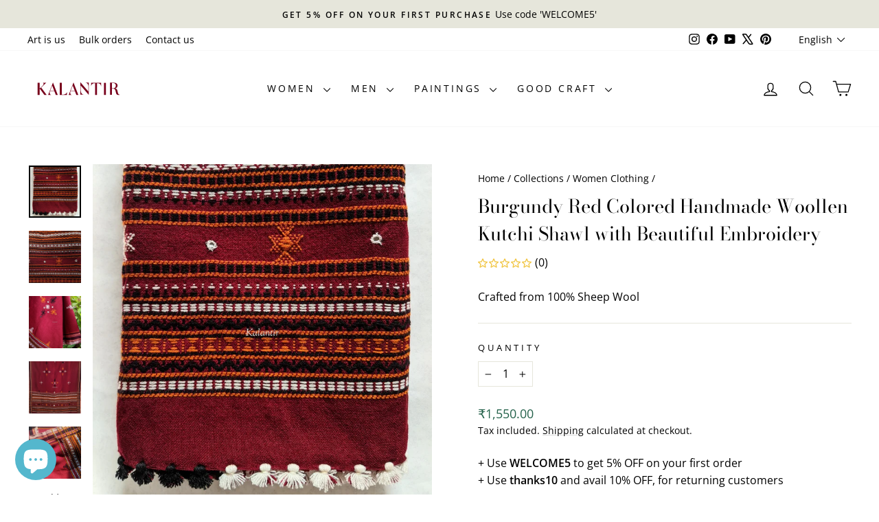

--- FILE ---
content_type: text/html; charset=utf-8
request_url: https://www.kalantir.com/collections/women-clothing-collection/products/burgundy-red-handmade-woollen-kutchi-shawl-with-beautiful-embroidery
body_size: 38739
content:
<!doctype html>
<html class="no-js" lang="en" dir="ltr">
<head>
  <meta charset="utf-8">
  <meta http-equiv="X-UA-Compatible" content="IE=edge,chrome=1">
  <meta name="viewport" content="width=device-width,initial-scale=1">
  <meta name="theme-color" content="#78001c">
  <link rel="canonical" href="https://www.kalantir.com/products/burgundy-red-handmade-woollen-kutchi-shawl-with-beautiful-embroidery">
  <link rel="preconnect" href="https://cdn.shopify.com" crossorigin>
  <link rel="preconnect" href="https://fonts.shopifycdn.com" crossorigin>
  <link rel="dns-prefetch" href="https://productreviews.shopifycdn.com">
  <link rel="dns-prefetch" href="https://ajax.googleapis.com">
  <link rel="dns-prefetch" href="https://maps.googleapis.com">
  <link rel="dns-prefetch" href="https://maps.gstatic.com"><link rel="shortcut icon" href="//www.kalantir.com/cdn/shop/files/Kalantir-Logo-Square-Transparent-Bg_32x32.svg?v=1691776359" type="image/png" /><title>Beautiful Natural Wool Hand Embroidery Kutch Gujarat Red Shawl
&ndash; Kalantir
</title>
<meta name="description" content="Handmade 100% pure wool Burgundy Red Shawl from Kutch, Gujarat. Traditional Indian Embroidery with motifs and mirror work. | Buy Online on Kalantir.com"><meta property="og:site_name" content="Kalantir">
  <meta property="og:url" content="https://www.kalantir.com/products/burgundy-red-handmade-woollen-kutchi-shawl-with-beautiful-embroidery">
  <meta property="og:title" content="Burgundy Red Colored Handmade Woollen Kutchi Shawl with Beautiful Embroidery">
  <meta property="og:type" content="product">
  <meta property="og:description" content="Handmade 100% pure wool Burgundy Red Shawl from Kutch, Gujarat. Traditional Indian Embroidery with motifs and mirror work. | Buy Online on Kalantir.com"><meta property="og:image" content="http://www.kalantir.com/cdn/shop/products/Deep-Red-Kutchi-Shawl-101.jpg?v=1604853197">
    <meta property="og:image:secure_url" content="https://www.kalantir.com/cdn/shop/products/Deep-Red-Kutchi-Shawl-101.jpg?v=1604853197">
    <meta property="og:image:width" content="1500">
    <meta property="og:image:height" content="1500"><meta name="twitter:site" content="@https://x.com/KalantirCurator">
  <meta name="twitter:card" content="summary_large_image">
  <meta name="twitter:title" content="Burgundy Red Colored Handmade Woollen Kutchi Shawl with Beautiful Embroidery">
  <meta name="twitter:description" content="Handmade 100% pure wool Burgundy Red Shawl from Kutch, Gujarat. Traditional Indian Embroidery with motifs and mirror work. | Buy Online on Kalantir.com">
<style data-shopify>@font-face {
  font-family: "Bodoni Moda";
  font-weight: 400;
  font-style: normal;
  font-display: swap;
  src: url("//www.kalantir.com/cdn/fonts/bodoni_moda/bodonimoda_n4.025af1859727a91866b3c708393a6dc972156491.woff2") format("woff2"),
       url("//www.kalantir.com/cdn/fonts/bodoni_moda/bodonimoda_n4.aebb4417dfed0dc5ec4a330249c3862add089916.woff") format("woff");
}

  @font-face {
  font-family: "Open Sans";
  font-weight: 400;
  font-style: normal;
  font-display: swap;
  src: url("//www.kalantir.com/cdn/fonts/open_sans/opensans_n4.c32e4d4eca5273f6d4ee95ddf54b5bbb75fc9b61.woff2") format("woff2"),
       url("//www.kalantir.com/cdn/fonts/open_sans/opensans_n4.5f3406f8d94162b37bfa232b486ac93ee892406d.woff") format("woff");
}


  @font-face {
  font-family: "Open Sans";
  font-weight: 600;
  font-style: normal;
  font-display: swap;
  src: url("//www.kalantir.com/cdn/fonts/open_sans/opensans_n6.15aeff3c913c3fe570c19cdfeed14ce10d09fb08.woff2") format("woff2"),
       url("//www.kalantir.com/cdn/fonts/open_sans/opensans_n6.14bef14c75f8837a87f70ce22013cb146ee3e9f3.woff") format("woff");
}

  @font-face {
  font-family: "Open Sans";
  font-weight: 400;
  font-style: italic;
  font-display: swap;
  src: url("//www.kalantir.com/cdn/fonts/open_sans/opensans_i4.6f1d45f7a46916cc95c694aab32ecbf7509cbf33.woff2") format("woff2"),
       url("//www.kalantir.com/cdn/fonts/open_sans/opensans_i4.4efaa52d5a57aa9a57c1556cc2b7465d18839daa.woff") format("woff");
}

  @font-face {
  font-family: "Open Sans";
  font-weight: 600;
  font-style: italic;
  font-display: swap;
  src: url("//www.kalantir.com/cdn/fonts/open_sans/opensans_i6.828bbc1b99433eacd7d50c9f0c1bfe16f27b89a3.woff2") format("woff2"),
       url("//www.kalantir.com/cdn/fonts/open_sans/opensans_i6.a79e1402e2bbd56b8069014f43ff9c422c30d057.woff") format("woff");
}

</style><link href="//www.kalantir.com/cdn/shop/t/72/assets/theme.css?v=42983521191406415791746974594" rel="stylesheet" type="text/css" media="all" />
<style data-shopify>:root {
    --typeHeaderPrimary: "Bodoni Moda";
    --typeHeaderFallback: serif;
    --typeHeaderSize: 32px;
    --typeHeaderWeight: 400;
    --typeHeaderLineHeight: 1.5;
    --typeHeaderSpacing: 0.0em;

    --typeBasePrimary:"Open Sans";
    --typeBaseFallback:sans-serif;
    --typeBaseSize: 16px;
    --typeBaseWeight: 400;
    --typeBaseSpacing: 0.0em;
    --typeBaseLineHeight: 1.6;
    --typeBaselineHeightMinus01: 1.5;

    --typeCollectionTitle: 17px;

    --iconWeight: 3px;
    --iconLinecaps: round;

    
        --buttonRadius: 3px;
    

    --colorGridOverlayOpacity: 0.1;
    --colorAnnouncement: #e6e6db;
    --colorAnnouncementText: #000000;

    --colorBody: #ffffff;
    --colorBodyAlpha05: rgba(255, 255, 255, 0.05);
    --colorBodyDim: #f2f2f2;
    --colorBodyLightDim: #fafafa;
    --colorBodyMediumDim: #f5f5f5;


    --colorBorder: #e6e6db;

    --colorBtnPrimary: #78001c;
    --colorBtnPrimaryLight: #ab0028;
    --colorBtnPrimaryDim: #5e0016;
    --colorBtnPrimaryText: #ffffff;

    --colorCartDot: #ff4f33;

    --colorDrawers: #ffffff;
    --colorDrawersDim: #f2f2f2;
    --colorDrawerBorder: #e6e6db;
    --colorDrawerText: #000000;
    --colorDrawerTextDark: #000000;
    --colorDrawerButton: #78001c;
    --colorDrawerButtonText: #ffffff;

    --colorFooter: #e6e6db;
    --colorFooterText: #000000;
    --colorFooterTextAlpha01: #000000;

    --colorGridOverlay: #000000;
    --colorGridOverlayOpacity: 0.1;

    --colorHeaderTextAlpha01: rgba(0, 0, 0, 0.1);

    --colorHeroText: #ffffff;

    --colorSmallImageBg: #ffffff;
    --colorLargeImageBg: #0f0f0f;

    --colorImageOverlay: #000000;
    --colorImageOverlayOpacity: 0.1;
    --colorImageOverlayTextShadow: 0.2;

    --colorLink: #000000;

    --colorModalBg: rgba(230, 230, 230, 0.6);

    --colorNav: #ffffff;
    --colorNavText: #000000;

    --colorPrice: #24624b;

    --colorSaleTag: #24624b;
    --colorSaleTagText: #ffffff;

    --colorTextBody: #000000;
    --colorTextBodyAlpha015: rgba(0, 0, 0, 0.15);
    --colorTextBodyAlpha005: rgba(0, 0, 0, 0.05);
    --colorTextBodyAlpha008: rgba(0, 0, 0, 0.08);
    --colorTextSavings: #6e6e6e;

    --urlIcoSelect: url(//www.kalantir.com/cdn/shop/t/72/assets/ico-select.svg);
    --urlIcoSelectFooter: url(//www.kalantir.com/cdn/shop/t/72/assets/ico-select-footer.svg);
    --urlIcoSelectWhite: url(//www.kalantir.com/cdn/shop/t/72/assets/ico-select-white.svg);

    --grid-gutter: 17px;
    --drawer-gutter: 20px;

    --sizeChartMargin: 25px 0;
    --sizeChartIconMargin: 5px;

    --newsletterReminderPadding: 40px;

    /*Shop Pay Installments*/
    --color-body-text: #000000;
    --color-body: #ffffff;
    --color-bg: #ffffff;
    }

    .placeholder-content {
    background-image: linear-gradient(100deg, #ffffff 40%, #f7f7f7 63%, #ffffff 79%);
    }</style><script>
    document.documentElement.className = document.documentElement.className.replace('no-js', 'js');

    window.theme = window.theme || {};
    theme.routes = {
      home: "/",
      cart: "/cart.js",
      cartPage: "/cart",
      cartAdd: "/cart/add.js",
      cartChange: "/cart/change.js",
      search: "/search",
      predictiveSearch: "/search/suggest"
    };
    theme.strings = {
      soldOut: "Sold Out",
      unavailable: "Unavailable",
      inStockLabel: "In stock, ready to ship",
      oneStockLabel: "Low stock - [count] item left",
      otherStockLabel: "Low stock - [count] items left",
      willNotShipUntil: "Ready to ship [date]",
      willBeInStockAfter: "Back in stock [date]",
      waitingForStock: "Backordered, shipping soon",
      savePrice: "Save [saved_amount]",
      cartEmpty: "Your cart is currently empty.",
      cartTermsConfirmation: "You must agree with the terms and conditions of sales to check out",
      searchCollections: "Collections",
      searchPages: "Pages",
      searchArticles: "Articles",
      productFrom: "from ",
      maxQuantity: "You can only have [quantity] of [title] in your cart."
    };
    theme.settings = {
      cartType: "drawer",
      isCustomerTemplate: false,
      moneyFormat: "₹{{amount}}",
      saveType: "dollar",
      productImageSize: "square",
      productImageCover: true,
      predictiveSearch: true,
      predictiveSearchType: null,
      predictiveSearchVendor: false,
      predictiveSearchPrice: true,
      quickView: true,
      themeName: 'Impulse',
      themeVersion: "7.6.2"
    };
  </script>

  <script>window.performance && window.performance.mark && window.performance.mark('shopify.content_for_header.start');</script><meta id="shopify-digital-wallet" name="shopify-digital-wallet" content="/6750797888/digital_wallets/dialog">
<link rel="alternate" hreflang="x-default" href="https://www.kalantir.com/products/burgundy-red-handmade-woollen-kutchi-shawl-with-beautiful-embroidery">
<link rel="alternate" hreflang="hi" href="https://www.kalantir.com/hi/products/burgundy-red-handmade-woollen-kutchi-shawl-with-beautiful-embroidery">
<link rel="alternate" hreflang="es" href="https://www.kalantir.com/es/products/burgundy-red-handmade-woollen-kutchi-shawl-with-beautiful-embroidery">
<link rel="alternate" type="application/json+oembed" href="https://www.kalantir.com/products/burgundy-red-handmade-woollen-kutchi-shawl-with-beautiful-embroidery.oembed">
<script async="async" src="/checkouts/internal/preloads.js?locale=en-IN"></script>
<script id="shopify-features" type="application/json">{"accessToken":"c243a0e639aa0bac44ad1179aed7b6ef","betas":["rich-media-storefront-analytics"],"domain":"www.kalantir.com","predictiveSearch":true,"shopId":6750797888,"locale":"en"}</script>
<script>var Shopify = Shopify || {};
Shopify.shop = "kalantir.myshopify.com";
Shopify.locale = "en";
Shopify.currency = {"active":"INR","rate":"1.0"};
Shopify.country = "IN";
Shopify.theme = {"name":"Impulse 7.6.2","id":177606132033,"schema_name":"Impulse","schema_version":"7.6.2","theme_store_id":857,"role":"main"};
Shopify.theme.handle = "null";
Shopify.theme.style = {"id":null,"handle":null};
Shopify.cdnHost = "www.kalantir.com/cdn";
Shopify.routes = Shopify.routes || {};
Shopify.routes.root = "/";</script>
<script type="module">!function(o){(o.Shopify=o.Shopify||{}).modules=!0}(window);</script>
<script>!function(o){function n(){var o=[];function n(){o.push(Array.prototype.slice.apply(arguments))}return n.q=o,n}var t=o.Shopify=o.Shopify||{};t.loadFeatures=n(),t.autoloadFeatures=n()}(window);</script>
<script id="shop-js-analytics" type="application/json">{"pageType":"product"}</script>
<script defer="defer" async type="module" src="//www.kalantir.com/cdn/shopifycloud/shop-js/modules/v2/client.init-shop-cart-sync_D0dqhulL.en.esm.js"></script>
<script defer="defer" async type="module" src="//www.kalantir.com/cdn/shopifycloud/shop-js/modules/v2/chunk.common_CpVO7qML.esm.js"></script>
<script type="module">
  await import("//www.kalantir.com/cdn/shopifycloud/shop-js/modules/v2/client.init-shop-cart-sync_D0dqhulL.en.esm.js");
await import("//www.kalantir.com/cdn/shopifycloud/shop-js/modules/v2/chunk.common_CpVO7qML.esm.js");

  window.Shopify.SignInWithShop?.initShopCartSync?.({"fedCMEnabled":true,"windoidEnabled":true});

</script>
<script>(function() {
  var isLoaded = false;
  function asyncLoad() {
    if (isLoaded) return;
    isLoaded = true;
    var urls = ["https:\/\/trust.conversionbear.com\/script?app=trust_badge\u0026shop=kalantir.myshopify.com","https:\/\/cdn.shopify.com\/s\/files\/1\/0067\/5079\/7888\/t\/40\/assets\/rev_6750797888.js?v=1728440172\u0026shop=kalantir.myshopify.com"];
    for (var i = 0; i < urls.length; i++) {
      var s = document.createElement('script');
      s.type = 'text/javascript';
      s.async = true;
      s.src = urls[i];
      var x = document.getElementsByTagName('script')[0];
      x.parentNode.insertBefore(s, x);
    }
  };
  if(window.attachEvent) {
    window.attachEvent('onload', asyncLoad);
  } else {
    window.addEventListener('load', asyncLoad, false);
  }
})();</script>
<script id="__st">var __st={"a":6750797888,"offset":19800,"reqid":"1670a368-cbcd-48e7-9024-2a57c8f5385e-1765369195","pageurl":"www.kalantir.com\/collections\/women-clothing-collection\/products\/burgundy-red-handmade-woollen-kutchi-shawl-with-beautiful-embroidery","u":"0b5dc10c0640","p":"product","rtyp":"product","rid":4693924413488};</script>
<script>window.ShopifyPaypalV4VisibilityTracking = true;</script>
<script id="captcha-bootstrap">!function(){'use strict';const t='contact',e='account',n='new_comment',o=[[t,t],['blogs',n],['comments',n],[t,'customer']],c=[[e,'customer_login'],[e,'guest_login'],[e,'recover_customer_password'],[e,'create_customer']],r=t=>t.map((([t,e])=>`form[action*='/${t}']:not([data-nocaptcha='true']) input[name='form_type'][value='${e}']`)).join(','),a=t=>()=>t?[...document.querySelectorAll(t)].map((t=>t.form)):[];function s(){const t=[...o],e=r(t);return a(e)}const i='password',u='form_key',d=['recaptcha-v3-token','g-recaptcha-response','h-captcha-response',i],f=()=>{try{return window.sessionStorage}catch{return}},m='__shopify_v',_=t=>t.elements[u];function p(t,e,n=!1){try{const o=window.sessionStorage,c=JSON.parse(o.getItem(e)),{data:r}=function(t){const{data:e,action:n}=t;return t[m]||n?{data:e,action:n}:{data:t,action:n}}(c);for(const[e,n]of Object.entries(r))t.elements[e]&&(t.elements[e].value=n);n&&o.removeItem(e)}catch(o){console.error('form repopulation failed',{error:o})}}const l='form_type',E='cptcha';function T(t){t.dataset[E]=!0}const w=window,h=w.document,L='Shopify',v='ce_forms',y='captcha';let A=!1;((t,e)=>{const n=(g='f06e6c50-85a8-45c8-87d0-21a2b65856fe',I='https://cdn.shopify.com/shopifycloud/storefront-forms-hcaptcha/ce_storefront_forms_captcha_hcaptcha.v1.5.2.iife.js',D={infoText:'Protected by hCaptcha',privacyText:'Privacy',termsText:'Terms'},(t,e,n)=>{const o=w[L][v],c=o.bindForm;if(c)return c(t,g,e,D).then(n);var r;o.q.push([[t,g,e,D],n]),r=I,A||(h.body.append(Object.assign(h.createElement('script'),{id:'captcha-provider',async:!0,src:r})),A=!0)});var g,I,D;w[L]=w[L]||{},w[L][v]=w[L][v]||{},w[L][v].q=[],w[L][y]=w[L][y]||{},w[L][y].protect=function(t,e){n(t,void 0,e),T(t)},Object.freeze(w[L][y]),function(t,e,n,w,h,L){const[v,y,A,g]=function(t,e,n){const i=e?o:[],u=t?c:[],d=[...i,...u],f=r(d),m=r(i),_=r(d.filter((([t,e])=>n.includes(e))));return[a(f),a(m),a(_),s()]}(w,h,L),I=t=>{const e=t.target;return e instanceof HTMLFormElement?e:e&&e.form},D=t=>v().includes(t);t.addEventListener('submit',(t=>{const e=I(t);if(!e)return;const n=D(e)&&!e.dataset.hcaptchaBound&&!e.dataset.recaptchaBound,o=_(e),c=g().includes(e)&&(!o||!o.value);(n||c)&&t.preventDefault(),c&&!n&&(function(t){try{if(!f())return;!function(t){const e=f();if(!e)return;const n=_(t);if(!n)return;const o=n.value;o&&e.removeItem(o)}(t);const e=Array.from(Array(32),(()=>Math.random().toString(36)[2])).join('');!function(t,e){_(t)||t.append(Object.assign(document.createElement('input'),{type:'hidden',name:u})),t.elements[u].value=e}(t,e),function(t,e){const n=f();if(!n)return;const o=[...t.querySelectorAll(`input[type='${i}']`)].map((({name:t})=>t)),c=[...d,...o],r={};for(const[a,s]of new FormData(t).entries())c.includes(a)||(r[a]=s);n.setItem(e,JSON.stringify({[m]:1,action:t.action,data:r}))}(t,e)}catch(e){console.error('failed to persist form',e)}}(e),e.submit())}));const S=(t,e)=>{t&&!t.dataset[E]&&(n(t,e.some((e=>e===t))),T(t))};for(const o of['focusin','change'])t.addEventListener(o,(t=>{const e=I(t);D(e)&&S(e,y())}));const B=e.get('form_key'),M=e.get(l),P=B&&M;t.addEventListener('DOMContentLoaded',(()=>{const t=y();if(P)for(const e of t)e.elements[l].value===M&&p(e,B);[...new Set([...A(),...v().filter((t=>'true'===t.dataset.shopifyCaptcha))])].forEach((e=>S(e,t)))}))}(h,new URLSearchParams(w.location.search),n,t,e,['guest_login'])})(!0,!0)}();</script>
<script integrity="sha256-52AcMU7V7pcBOXWImdc/TAGTFKeNjmkeM1Pvks/DTgc=" data-source-attribution="shopify.loadfeatures" defer="defer" src="//www.kalantir.com/cdn/shopifycloud/storefront/assets/storefront/load_feature-81c60534.js" crossorigin="anonymous"></script>
<script data-source-attribution="shopify.dynamic_checkout.dynamic.init">var Shopify=Shopify||{};Shopify.PaymentButton=Shopify.PaymentButton||{isStorefrontPortableWallets:!0,init:function(){window.Shopify.PaymentButton.init=function(){};var t=document.createElement("script");t.src="https://www.kalantir.com/cdn/shopifycloud/portable-wallets/latest/portable-wallets.en.js",t.type="module",document.head.appendChild(t)}};
</script>
<script data-source-attribution="shopify.dynamic_checkout.buyer_consent">
  function portableWalletsHideBuyerConsent(e){var t=document.getElementById("shopify-buyer-consent"),n=document.getElementById("shopify-subscription-policy-button");t&&n&&(t.classList.add("hidden"),t.setAttribute("aria-hidden","true"),n.removeEventListener("click",e))}function portableWalletsShowBuyerConsent(e){var t=document.getElementById("shopify-buyer-consent"),n=document.getElementById("shopify-subscription-policy-button");t&&n&&(t.classList.remove("hidden"),t.removeAttribute("aria-hidden"),n.addEventListener("click",e))}window.Shopify?.PaymentButton&&(window.Shopify.PaymentButton.hideBuyerConsent=portableWalletsHideBuyerConsent,window.Shopify.PaymentButton.showBuyerConsent=portableWalletsShowBuyerConsent);
</script>
<script>
  function portableWalletsCleanup(e){e&&e.src&&console.error("Failed to load portable wallets script "+e.src);var t=document.querySelectorAll("shopify-accelerated-checkout .shopify-payment-button__skeleton, shopify-accelerated-checkout-cart .wallet-cart-button__skeleton"),e=document.getElementById("shopify-buyer-consent");for(let e=0;e<t.length;e++)t[e].remove();e&&e.remove()}function portableWalletsNotLoadedAsModule(e){e instanceof ErrorEvent&&"string"==typeof e.message&&e.message.includes("import.meta")&&"string"==typeof e.filename&&e.filename.includes("portable-wallets")&&(window.removeEventListener("error",portableWalletsNotLoadedAsModule),window.Shopify.PaymentButton.failedToLoad=e,"loading"===document.readyState?document.addEventListener("DOMContentLoaded",window.Shopify.PaymentButton.init):window.Shopify.PaymentButton.init())}window.addEventListener("error",portableWalletsNotLoadedAsModule);
</script>

<script type="module" src="https://www.kalantir.com/cdn/shopifycloud/portable-wallets/latest/portable-wallets.en.js" onError="portableWalletsCleanup(this)" crossorigin="anonymous"></script>
<script nomodule>
  document.addEventListener("DOMContentLoaded", portableWalletsCleanup);
</script>

<script id='scb4127' type='text/javascript' async='' src='https://www.kalantir.com/cdn/shopifycloud/privacy-banner/storefront-banner.js'></script><link id="shopify-accelerated-checkout-styles" rel="stylesheet" media="screen" href="https://www.kalantir.com/cdn/shopifycloud/portable-wallets/latest/accelerated-checkout-backwards-compat.css" crossorigin="anonymous">
<style id="shopify-accelerated-checkout-cart">
        #shopify-buyer-consent {
  margin-top: 1em;
  display: inline-block;
  width: 100%;
}

#shopify-buyer-consent.hidden {
  display: none;
}

#shopify-subscription-policy-button {
  background: none;
  border: none;
  padding: 0;
  text-decoration: underline;
  font-size: inherit;
  cursor: pointer;
}

#shopify-subscription-policy-button::before {
  box-shadow: none;
}

      </style>

<script>window.performance && window.performance.mark && window.performance.mark('shopify.content_for_header.end');</script>

  <script src="//www.kalantir.com/cdn/shop/t/72/assets/vendor-scripts-v11.js" defer="defer"></script><script src="//www.kalantir.com/cdn/shop/t/72/assets/theme.js?v=22325264162658116151746974594" defer="defer"></script>
<!-- BEGIN app block: shopify://apps/instafeed/blocks/head-block/c447db20-095d-4a10-9725-b5977662c9d5 --><link rel="preconnect" href="https://cdn.nfcube.com/">
<link rel="preconnect" href="https://scontent.cdninstagram.com/">


  <script>
    document.addEventListener('DOMContentLoaded', function () {
      let instafeedScript = document.createElement('script');

      
        instafeedScript.src = 'https://cdn.nfcube.com/instafeed-2816ed6ddc1cc2f7c08501e95b4c4b96.js';
      

      document.body.appendChild(instafeedScript);
    });
  </script>





<!-- END app block --><!-- BEGIN app block: shopify://apps/rt-disable-right-click/blocks/app-embed/1a6da957-7246-46b1-9660-2fac7e573a37 --><script>
  window.roarJs = window.roarJs || {};
  roarJs.ProtectorConfig = {
    metafields: {
      shop: "kalantir.myshopify.com",
      settings: {"enabled":"1","param":{"image":"1","text":"1","keyboard":"1","alert":"0","alert_duration":"3","print":"1","legal":"1"},"texts":{"alert":"Content is protected !!","print":"You are not allowed to print a preview on the page. Thank you.","legal_header":"** LEGAL NOTICE **","legal_footer":"Please exit this area immediately.","legal_body":"All site content, including files, images, video, and written content is the property of KALANTIR RETAIL.\r\n\r\nAny attempts to mimic said content, or use it as your own without the direct consent of KALANTIR RETAIL may result in LEGAL ACTION against YOU."},"mobile":{"image":"1","text":"1"},"only1":"true"},
      moneyFormat: "₹{{amount}}"
    }
  }
</script>


<!-- END app block --><!-- BEGIN app block: shopify://apps/sitemap-noindex-pro-seo/blocks/app-embed/4d815e2c-5af0-46ba-8301-d0f9cf660031 -->
<!-- END app block --><script src="https://cdn.shopify.com/extensions/732d14d2-cf86-44f4-9f0b-b9b8f138db2f/1.0.0/assets/protector.js" type="text/javascript" defer="defer"></script>
<link href="https://cdn.shopify.com/extensions/732d14d2-cf86-44f4-9f0b-b9b8f138db2f/1.0.0/assets/protector.css" rel="stylesheet" type="text/css" media="all">
<script src="https://cdn.shopify.com/extensions/019a9c60-cc6a-71f6-a966-22a6e91295ce/tableflow-130/assets/tf-app.js" type="text/javascript" defer="defer"></script>
<link href="https://cdn.shopify.com/extensions/019a9c60-cc6a-71f6-a966-22a6e91295ce/tableflow-130/assets/tf-app.css" rel="stylesheet" type="text/css" media="all">
<script src="https://cdn.shopify.com/extensions/2244c2e0-b17a-49f7-8be9-89c0aa709ffb/conversion-bear-trust-badges-19/assets/trust-badges.js" type="text/javascript" defer="defer"></script>
<script src="https://cdn.shopify.com/extensions/7bc9bb47-adfa-4267-963e-cadee5096caf/inbox-1252/assets/inbox-chat-loader.js" type="text/javascript" defer="defer"></script>
<script src="https://cdn.shopify.com/extensions/55fefd76-35ff-4656-98b5-29ebc814b57d/tydal-reviews-21/assets/rev-app-embed.js" type="text/javascript" defer="defer"></script>
<link href="https://monorail-edge.shopifysvc.com" rel="dns-prefetch">
<script>(function(){if ("sendBeacon" in navigator && "performance" in window) {try {var session_token_from_headers = performance.getEntriesByType('navigation')[0].serverTiming.find(x => x.name == '_s').description;} catch {var session_token_from_headers = undefined;}var session_cookie_matches = document.cookie.match(/_shopify_s=([^;]*)/);var session_token_from_cookie = session_cookie_matches && session_cookie_matches.length === 2 ? session_cookie_matches[1] : "";var session_token = session_token_from_headers || session_token_from_cookie || "";function handle_abandonment_event(e) {var entries = performance.getEntries().filter(function(entry) {return /monorail-edge.shopifysvc.com/.test(entry.name);});if (!window.abandonment_tracked && entries.length === 0) {window.abandonment_tracked = true;var currentMs = Date.now();var navigation_start = performance.timing.navigationStart;var payload = {shop_id: 6750797888,url: window.location.href,navigation_start,duration: currentMs - navigation_start,session_token,page_type: "product"};window.navigator.sendBeacon("https://monorail-edge.shopifysvc.com/v1/produce", JSON.stringify({schema_id: "online_store_buyer_site_abandonment/1.1",payload: payload,metadata: {event_created_at_ms: currentMs,event_sent_at_ms: currentMs}}));}}window.addEventListener('pagehide', handle_abandonment_event);}}());</script>
<script id="web-pixels-manager-setup">(function e(e,d,r,n,o){if(void 0===o&&(o={}),!Boolean(null===(a=null===(i=window.Shopify)||void 0===i?void 0:i.analytics)||void 0===a?void 0:a.replayQueue)){var i,a;window.Shopify=window.Shopify||{};var t=window.Shopify;t.analytics=t.analytics||{};var s=t.analytics;s.replayQueue=[],s.publish=function(e,d,r){return s.replayQueue.push([e,d,r]),!0};try{self.performance.mark("wpm:start")}catch(e){}var l=function(){var e={modern:/Edge?\/(1{2}[4-9]|1[2-9]\d|[2-9]\d{2}|\d{4,})\.\d+(\.\d+|)|Firefox\/(1{2}[4-9]|1[2-9]\d|[2-9]\d{2}|\d{4,})\.\d+(\.\d+|)|Chrom(ium|e)\/(9{2}|\d{3,})\.\d+(\.\d+|)|(Maci|X1{2}).+ Version\/(15\.\d+|(1[6-9]|[2-9]\d|\d{3,})\.\d+)([,.]\d+|)( \(\w+\)|)( Mobile\/\w+|) Safari\/|Chrome.+OPR\/(9{2}|\d{3,})\.\d+\.\d+|(CPU[ +]OS|iPhone[ +]OS|CPU[ +]iPhone|CPU IPhone OS|CPU iPad OS)[ +]+(15[._]\d+|(1[6-9]|[2-9]\d|\d{3,})[._]\d+)([._]\d+|)|Android:?[ /-](13[3-9]|1[4-9]\d|[2-9]\d{2}|\d{4,})(\.\d+|)(\.\d+|)|Android.+Firefox\/(13[5-9]|1[4-9]\d|[2-9]\d{2}|\d{4,})\.\d+(\.\d+|)|Android.+Chrom(ium|e)\/(13[3-9]|1[4-9]\d|[2-9]\d{2}|\d{4,})\.\d+(\.\d+|)|SamsungBrowser\/([2-9]\d|\d{3,})\.\d+/,legacy:/Edge?\/(1[6-9]|[2-9]\d|\d{3,})\.\d+(\.\d+|)|Firefox\/(5[4-9]|[6-9]\d|\d{3,})\.\d+(\.\d+|)|Chrom(ium|e)\/(5[1-9]|[6-9]\d|\d{3,})\.\d+(\.\d+|)([\d.]+$|.*Safari\/(?![\d.]+ Edge\/[\d.]+$))|(Maci|X1{2}).+ Version\/(10\.\d+|(1[1-9]|[2-9]\d|\d{3,})\.\d+)([,.]\d+|)( \(\w+\)|)( Mobile\/\w+|) Safari\/|Chrome.+OPR\/(3[89]|[4-9]\d|\d{3,})\.\d+\.\d+|(CPU[ +]OS|iPhone[ +]OS|CPU[ +]iPhone|CPU IPhone OS|CPU iPad OS)[ +]+(10[._]\d+|(1[1-9]|[2-9]\d|\d{3,})[._]\d+)([._]\d+|)|Android:?[ /-](13[3-9]|1[4-9]\d|[2-9]\d{2}|\d{4,})(\.\d+|)(\.\d+|)|Mobile Safari.+OPR\/([89]\d|\d{3,})\.\d+\.\d+|Android.+Firefox\/(13[5-9]|1[4-9]\d|[2-9]\d{2}|\d{4,})\.\d+(\.\d+|)|Android.+Chrom(ium|e)\/(13[3-9]|1[4-9]\d|[2-9]\d{2}|\d{4,})\.\d+(\.\d+|)|Android.+(UC? ?Browser|UCWEB|U3)[ /]?(15\.([5-9]|\d{2,})|(1[6-9]|[2-9]\d|\d{3,})\.\d+)\.\d+|SamsungBrowser\/(5\.\d+|([6-9]|\d{2,})\.\d+)|Android.+MQ{2}Browser\/(14(\.(9|\d{2,})|)|(1[5-9]|[2-9]\d|\d{3,})(\.\d+|))(\.\d+|)|K[Aa][Ii]OS\/(3\.\d+|([4-9]|\d{2,})\.\d+)(\.\d+|)/},d=e.modern,r=e.legacy,n=navigator.userAgent;return n.match(d)?"modern":n.match(r)?"legacy":"unknown"}(),u="modern"===l?"modern":"legacy",c=(null!=n?n:{modern:"",legacy:""})[u],f=function(e){return[e.baseUrl,"/wpm","/b",e.hashVersion,"modern"===e.buildTarget?"m":"l",".js"].join("")}({baseUrl:d,hashVersion:r,buildTarget:u}),m=function(e){var d=e.version,r=e.bundleTarget,n=e.surface,o=e.pageUrl,i=e.monorailEndpoint;return{emit:function(e){var a=e.status,t=e.errorMsg,s=(new Date).getTime(),l=JSON.stringify({metadata:{event_sent_at_ms:s},events:[{schema_id:"web_pixels_manager_load/3.1",payload:{version:d,bundle_target:r,page_url:o,status:a,surface:n,error_msg:t},metadata:{event_created_at_ms:s}}]});if(!i)return console&&console.warn&&console.warn("[Web Pixels Manager] No Monorail endpoint provided, skipping logging."),!1;try{return self.navigator.sendBeacon.bind(self.navigator)(i,l)}catch(e){}var u=new XMLHttpRequest;try{return u.open("POST",i,!0),u.setRequestHeader("Content-Type","text/plain"),u.send(l),!0}catch(e){return console&&console.warn&&console.warn("[Web Pixels Manager] Got an unhandled error while logging to Monorail."),!1}}}}({version:r,bundleTarget:l,surface:e.surface,pageUrl:self.location.href,monorailEndpoint:e.monorailEndpoint});try{o.browserTarget=l,function(e){var d=e.src,r=e.async,n=void 0===r||r,o=e.onload,i=e.onerror,a=e.sri,t=e.scriptDataAttributes,s=void 0===t?{}:t,l=document.createElement("script"),u=document.querySelector("head"),c=document.querySelector("body");if(l.async=n,l.src=d,a&&(l.integrity=a,l.crossOrigin="anonymous"),s)for(var f in s)if(Object.prototype.hasOwnProperty.call(s,f))try{l.dataset[f]=s[f]}catch(e){}if(o&&l.addEventListener("load",o),i&&l.addEventListener("error",i),u)u.appendChild(l);else{if(!c)throw new Error("Did not find a head or body element to append the script");c.appendChild(l)}}({src:f,async:!0,onload:function(){if(!function(){var e,d;return Boolean(null===(d=null===(e=window.Shopify)||void 0===e?void 0:e.analytics)||void 0===d?void 0:d.initialized)}()){var d=window.webPixelsManager.init(e)||void 0;if(d){var r=window.Shopify.analytics;r.replayQueue.forEach((function(e){var r=e[0],n=e[1],o=e[2];d.publishCustomEvent(r,n,o)})),r.replayQueue=[],r.publish=d.publishCustomEvent,r.visitor=d.visitor,r.initialized=!0}}},onerror:function(){return m.emit({status:"failed",errorMsg:"".concat(f," has failed to load")})},sri:function(e){var d=/^sha384-[A-Za-z0-9+/=]+$/;return"string"==typeof e&&d.test(e)}(c)?c:"",scriptDataAttributes:o}),m.emit({status:"loading"})}catch(e){m.emit({status:"failed",errorMsg:(null==e?void 0:e.message)||"Unknown error"})}}})({shopId: 6750797888,storefrontBaseUrl: "https://www.kalantir.com",extensionsBaseUrl: "https://extensions.shopifycdn.com/cdn/shopifycloud/web-pixels-manager",monorailEndpoint: "https://monorail-edge.shopifysvc.com/unstable/produce_batch",surface: "storefront-renderer",enabledBetaFlags: ["2dca8a86"],webPixelsConfigList: [{"id":"842268993","configuration":"{\"pixel_id\":\"632216972381972\",\"pixel_type\":\"facebook_pixel\"}","eventPayloadVersion":"v1","runtimeContext":"OPEN","scriptVersion":"ca16bc87fe92b6042fbaa3acc2fbdaa6","type":"APP","apiClientId":2329312,"privacyPurposes":["ANALYTICS","MARKETING","SALE_OF_DATA"],"dataSharingAdjustments":{"protectedCustomerApprovalScopes":["read_customer_address","read_customer_email","read_customer_name","read_customer_personal_data","read_customer_phone"]}},{"id":"666009921","configuration":"{\"config\":\"{\\\"google_tag_ids\\\":[\\\"G-ENWEEZYRFV\\\",\\\"AW-11313367530\\\",\\\"GT-WR4WHMRJ\\\"],\\\"target_country\\\":\\\"IN\\\",\\\"gtag_events\\\":[{\\\"type\\\":\\\"begin_checkout\\\",\\\"action_label\\\":[\\\"G-ENWEEZYRFV\\\",\\\"AW-11313367530\\\/e7otCK6NnNcYEOqT0ZIq\\\"]},{\\\"type\\\":\\\"search\\\",\\\"action_label\\\":[\\\"G-ENWEEZYRFV\\\",\\\"AW-11313367530\\\/u7FQCKiNnNcYEOqT0ZIq\\\"]},{\\\"type\\\":\\\"view_item\\\",\\\"action_label\\\":[\\\"G-ENWEEZYRFV\\\",\\\"AW-11313367530\\\/xK-dCKWNnNcYEOqT0ZIq\\\",\\\"MC-3GR99RZHLK\\\"]},{\\\"type\\\":\\\"purchase\\\",\\\"action_label\\\":[\\\"G-ENWEEZYRFV\\\",\\\"AW-11313367530\\\/hL1RCJ-NnNcYEOqT0ZIq\\\",\\\"MC-3GR99RZHLK\\\"]},{\\\"type\\\":\\\"page_view\\\",\\\"action_label\\\":[\\\"G-ENWEEZYRFV\\\",\\\"AW-11313367530\\\/mW5aCKKNnNcYEOqT0ZIq\\\",\\\"MC-3GR99RZHLK\\\"]},{\\\"type\\\":\\\"add_payment_info\\\",\\\"action_label\\\":[\\\"G-ENWEEZYRFV\\\",\\\"AW-11313367530\\\/EbvNCLGNnNcYEOqT0ZIq\\\"]},{\\\"type\\\":\\\"add_to_cart\\\",\\\"action_label\\\":[\\\"G-ENWEEZYRFV\\\",\\\"AW-11313367530\\\/XJfMCKuNnNcYEOqT0ZIq\\\"]}],\\\"enable_monitoring_mode\\\":false}\"}","eventPayloadVersion":"v1","runtimeContext":"OPEN","scriptVersion":"b2a88bafab3e21179ed38636efcd8a93","type":"APP","apiClientId":1780363,"privacyPurposes":[],"dataSharingAdjustments":{"protectedCustomerApprovalScopes":["read_customer_address","read_customer_email","read_customer_name","read_customer_personal_data","read_customer_phone"]}},{"id":"shopify-app-pixel","configuration":"{}","eventPayloadVersion":"v1","runtimeContext":"STRICT","scriptVersion":"0450","apiClientId":"shopify-pixel","type":"APP","privacyPurposes":["ANALYTICS","MARKETING"]},{"id":"shopify-custom-pixel","eventPayloadVersion":"v1","runtimeContext":"LAX","scriptVersion":"0450","apiClientId":"shopify-pixel","type":"CUSTOM","privacyPurposes":["ANALYTICS","MARKETING"]}],isMerchantRequest: false,initData: {"shop":{"name":"Kalantir","paymentSettings":{"currencyCode":"INR"},"myshopifyDomain":"kalantir.myshopify.com","countryCode":"IN","storefrontUrl":"https:\/\/www.kalantir.com"},"customer":null,"cart":null,"checkout":null,"productVariants":[{"price":{"amount":1550.0,"currencyCode":"INR"},"product":{"title":"Burgundy Red Colored Handmade Woollen Kutchi Shawl with Beautiful Embroidery","vendor":"MFG-KUTC-KL-HNDLM","id":"4693924413488","untranslatedTitle":"Burgundy Red Colored Handmade Woollen Kutchi Shawl with Beautiful Embroidery","url":"\/products\/burgundy-red-handmade-woollen-kutchi-shawl-with-beautiful-embroidery","type":"Shawl"},"id":"32472024809520","image":{"src":"\/\/www.kalantir.com\/cdn\/shop\/products\/Deep-Red-Kutchi-Shawl-101.jpg?v=1604853197"},"sku":"KCW-01-WL-RED-KUTCH-0220","title":"Default Title","untranslatedTitle":"Default Title"}],"purchasingCompany":null},},"https://www.kalantir.com/cdn","ae1676cfwd2530674p4253c800m34e853cb",{"modern":"","legacy":""},{"shopId":"6750797888","storefrontBaseUrl":"https:\/\/www.kalantir.com","extensionBaseUrl":"https:\/\/extensions.shopifycdn.com\/cdn\/shopifycloud\/web-pixels-manager","surface":"storefront-renderer","enabledBetaFlags":"[\"2dca8a86\"]","isMerchantRequest":"false","hashVersion":"ae1676cfwd2530674p4253c800m34e853cb","publish":"custom","events":"[[\"page_viewed\",{}],[\"product_viewed\",{\"productVariant\":{\"price\":{\"amount\":1550.0,\"currencyCode\":\"INR\"},\"product\":{\"title\":\"Burgundy Red Colored Handmade Woollen Kutchi Shawl with Beautiful Embroidery\",\"vendor\":\"MFG-KUTC-KL-HNDLM\",\"id\":\"4693924413488\",\"untranslatedTitle\":\"Burgundy Red Colored Handmade Woollen Kutchi Shawl with Beautiful Embroidery\",\"url\":\"\/products\/burgundy-red-handmade-woollen-kutchi-shawl-with-beautiful-embroidery\",\"type\":\"Shawl\"},\"id\":\"32472024809520\",\"image\":{\"src\":\"\/\/www.kalantir.com\/cdn\/shop\/products\/Deep-Red-Kutchi-Shawl-101.jpg?v=1604853197\"},\"sku\":\"KCW-01-WL-RED-KUTCH-0220\",\"title\":\"Default Title\",\"untranslatedTitle\":\"Default Title\"}}]]"});</script><script>
  window.ShopifyAnalytics = window.ShopifyAnalytics || {};
  window.ShopifyAnalytics.meta = window.ShopifyAnalytics.meta || {};
  window.ShopifyAnalytics.meta.currency = 'INR';
  var meta = {"product":{"id":4693924413488,"gid":"gid:\/\/shopify\/Product\/4693924413488","vendor":"MFG-KUTC-KL-HNDLM","type":"Shawl","variants":[{"id":32472024809520,"price":155000,"name":"Burgundy Red Colored Handmade Woollen Kutchi Shawl with Beautiful Embroidery","public_title":null,"sku":"KCW-01-WL-RED-KUTCH-0220"}],"remote":false},"page":{"pageType":"product","resourceType":"product","resourceId":4693924413488}};
  for (var attr in meta) {
    window.ShopifyAnalytics.meta[attr] = meta[attr];
  }
</script>
<script class="analytics">
  (function () {
    var customDocumentWrite = function(content) {
      var jquery = null;

      if (window.jQuery) {
        jquery = window.jQuery;
      } else if (window.Checkout && window.Checkout.$) {
        jquery = window.Checkout.$;
      }

      if (jquery) {
        jquery('body').append(content);
      }
    };

    var hasLoggedConversion = function(token) {
      if (token) {
        return document.cookie.indexOf('loggedConversion=' + token) !== -1;
      }
      return false;
    }

    var setCookieIfConversion = function(token) {
      if (token) {
        var twoMonthsFromNow = new Date(Date.now());
        twoMonthsFromNow.setMonth(twoMonthsFromNow.getMonth() + 2);

        document.cookie = 'loggedConversion=' + token + '; expires=' + twoMonthsFromNow;
      }
    }

    var trekkie = window.ShopifyAnalytics.lib = window.trekkie = window.trekkie || [];
    if (trekkie.integrations) {
      return;
    }
    trekkie.methods = [
      'identify',
      'page',
      'ready',
      'track',
      'trackForm',
      'trackLink'
    ];
    trekkie.factory = function(method) {
      return function() {
        var args = Array.prototype.slice.call(arguments);
        args.unshift(method);
        trekkie.push(args);
        return trekkie;
      };
    };
    for (var i = 0; i < trekkie.methods.length; i++) {
      var key = trekkie.methods[i];
      trekkie[key] = trekkie.factory(key);
    }
    trekkie.load = function(config) {
      trekkie.config = config || {};
      trekkie.config.initialDocumentCookie = document.cookie;
      var first = document.getElementsByTagName('script')[0];
      var script = document.createElement('script');
      script.type = 'text/javascript';
      script.onerror = function(e) {
        var scriptFallback = document.createElement('script');
        scriptFallback.type = 'text/javascript';
        scriptFallback.onerror = function(error) {
                var Monorail = {
      produce: function produce(monorailDomain, schemaId, payload) {
        var currentMs = new Date().getTime();
        var event = {
          schema_id: schemaId,
          payload: payload,
          metadata: {
            event_created_at_ms: currentMs,
            event_sent_at_ms: currentMs
          }
        };
        return Monorail.sendRequest("https://" + monorailDomain + "/v1/produce", JSON.stringify(event));
      },
      sendRequest: function sendRequest(endpointUrl, payload) {
        // Try the sendBeacon API
        if (window && window.navigator && typeof window.navigator.sendBeacon === 'function' && typeof window.Blob === 'function' && !Monorail.isIos12()) {
          var blobData = new window.Blob([payload], {
            type: 'text/plain'
          });

          if (window.navigator.sendBeacon(endpointUrl, blobData)) {
            return true;
          } // sendBeacon was not successful

        } // XHR beacon

        var xhr = new XMLHttpRequest();

        try {
          xhr.open('POST', endpointUrl);
          xhr.setRequestHeader('Content-Type', 'text/plain');
          xhr.send(payload);
        } catch (e) {
          console.log(e);
        }

        return false;
      },
      isIos12: function isIos12() {
        return window.navigator.userAgent.lastIndexOf('iPhone; CPU iPhone OS 12_') !== -1 || window.navigator.userAgent.lastIndexOf('iPad; CPU OS 12_') !== -1;
      }
    };
    Monorail.produce('monorail-edge.shopifysvc.com',
      'trekkie_storefront_load_errors/1.1',
      {shop_id: 6750797888,
      theme_id: 177606132033,
      app_name: "storefront",
      context_url: window.location.href,
      source_url: "//www.kalantir.com/cdn/s/trekkie.storefront.94e7babdf2ec3663c2b14be7d5a3b25b9303ebb0.min.js"});

        };
        scriptFallback.async = true;
        scriptFallback.src = '//www.kalantir.com/cdn/s/trekkie.storefront.94e7babdf2ec3663c2b14be7d5a3b25b9303ebb0.min.js';
        first.parentNode.insertBefore(scriptFallback, first);
      };
      script.async = true;
      script.src = '//www.kalantir.com/cdn/s/trekkie.storefront.94e7babdf2ec3663c2b14be7d5a3b25b9303ebb0.min.js';
      first.parentNode.insertBefore(script, first);
    };
    trekkie.load(
      {"Trekkie":{"appName":"storefront","development":false,"defaultAttributes":{"shopId":6750797888,"isMerchantRequest":null,"themeId":177606132033,"themeCityHash":"4200540580246998239","contentLanguage":"en","currency":"INR","eventMetadataId":"e2f8cb89-fd74-46df-a2a8-3f320f303af8"},"isServerSideCookieWritingEnabled":true,"monorailRegion":"shop_domain","enabledBetaFlags":["f0df213a"]},"Session Attribution":{},"S2S":{"facebookCapiEnabled":true,"source":"trekkie-storefront-renderer","apiClientId":580111}}
    );

    var loaded = false;
    trekkie.ready(function() {
      if (loaded) return;
      loaded = true;

      window.ShopifyAnalytics.lib = window.trekkie;

      var originalDocumentWrite = document.write;
      document.write = customDocumentWrite;
      try { window.ShopifyAnalytics.merchantGoogleAnalytics.call(this); } catch(error) {};
      document.write = originalDocumentWrite;

      window.ShopifyAnalytics.lib.page(null,{"pageType":"product","resourceType":"product","resourceId":4693924413488,"shopifyEmitted":true});

      var match = window.location.pathname.match(/checkouts\/(.+)\/(thank_you|post_purchase)/)
      var token = match? match[1]: undefined;
      if (!hasLoggedConversion(token)) {
        setCookieIfConversion(token);
        window.ShopifyAnalytics.lib.track("Viewed Product",{"currency":"INR","variantId":32472024809520,"productId":4693924413488,"productGid":"gid:\/\/shopify\/Product\/4693924413488","name":"Burgundy Red Colored Handmade Woollen Kutchi Shawl with Beautiful Embroidery","price":"1550.00","sku":"KCW-01-WL-RED-KUTCH-0220","brand":"MFG-KUTC-KL-HNDLM","variant":null,"category":"Shawl","nonInteraction":true,"remote":false},undefined,undefined,{"shopifyEmitted":true});
      window.ShopifyAnalytics.lib.track("monorail:\/\/trekkie_storefront_viewed_product\/1.1",{"currency":"INR","variantId":32472024809520,"productId":4693924413488,"productGid":"gid:\/\/shopify\/Product\/4693924413488","name":"Burgundy Red Colored Handmade Woollen Kutchi Shawl with Beautiful Embroidery","price":"1550.00","sku":"KCW-01-WL-RED-KUTCH-0220","brand":"MFG-KUTC-KL-HNDLM","variant":null,"category":"Shawl","nonInteraction":true,"remote":false,"referer":"https:\/\/www.kalantir.com\/collections\/women-clothing-collection\/products\/burgundy-red-handmade-woollen-kutchi-shawl-with-beautiful-embroidery"});
      }
    });


        var eventsListenerScript = document.createElement('script');
        eventsListenerScript.async = true;
        eventsListenerScript.src = "//www.kalantir.com/cdn/shopifycloud/storefront/assets/shop_events_listener-3da45d37.js";
        document.getElementsByTagName('head')[0].appendChild(eventsListenerScript);

})();</script>
<script
  defer
  src="https://www.kalantir.com/cdn/shopifycloud/perf-kit/shopify-perf-kit-2.1.2.min.js"
  data-application="storefront-renderer"
  data-shop-id="6750797888"
  data-render-region="gcp-us-central1"
  data-page-type="product"
  data-theme-instance-id="177606132033"
  data-theme-name="Impulse"
  data-theme-version="7.6.2"
  data-monorail-region="shop_domain"
  data-resource-timing-sampling-rate="10"
  data-shs="true"
  data-shs-beacon="true"
  data-shs-export-with-fetch="true"
  data-shs-logs-sample-rate="1"
></script>
</head>

<body class="template-product" data-center-text="false" data-button_style="round-slight" data-type_header_capitalize="false" data-type_headers_align_text="true" data-type_product_capitalize="false" data-swatch_style="round" >

  <a class="in-page-link visually-hidden skip-link" href="#MainContent">Skip to content</a>

  <div id="PageContainer" class="page-container">
    <div class="transition-body"><!-- BEGIN sections: header-group -->
<div id="shopify-section-sections--24427530780993__announcement" class="shopify-section shopify-section-group-header-group"><style></style>
  <div class="announcement-bar">
    <div class="page-width">
      <div class="slideshow-wrapper">
        <button type="button" class="visually-hidden slideshow__pause" data-id="sections--24427530780993__announcement" aria-live="polite">
          <span class="slideshow__pause-stop">
            <svg aria-hidden="true" focusable="false" role="presentation" class="icon icon-pause" viewBox="0 0 10 13"><path d="M0 0h3v13H0zm7 0h3v13H7z" fill-rule="evenodd"/></svg>
            <span class="icon__fallback-text">Pause slideshow</span>
          </span>
          <span class="slideshow__pause-play">
            <svg aria-hidden="true" focusable="false" role="presentation" class="icon icon-play" viewBox="18.24 17.35 24.52 28.3"><path fill="#323232" d="M22.1 19.151v25.5l20.4-13.489-20.4-12.011z"/></svg>
            <span class="icon__fallback-text">Play slideshow</span>
          </span>
        </button>

        <div
          id="AnnouncementSlider"
          class="announcement-slider"
          data-compact="true"
          data-block-count="3"><div
                id="AnnouncementSlide-4623202a-8397-4d9c-87d9-089f9fce1230"
                class="announcement-slider__slide"
                data-index="0"
                
              ><span class="announcement-text">Get 5% off on your first purchase</span><span class="announcement-link-text">Use code 'WELCOME5'</span></div><div
                id="AnnouncementSlide-c9129dc0-7e3d-413a-ad0f-707ce056b84a"
                class="announcement-slider__slide"
                data-index="1"
                
              ><span class="announcement-text">Shipping worldwide</span><span class="announcement-link-text">Orders dispatched within 1-2 business days</span></div><div
                id="AnnouncementSlide-058bbdcd-1b76-468d-8c7d-afc06581e1e7"
                class="announcement-slider__slide"
                data-index="2"
                
              ><span class="announcement-text">Payments in Indian Rupees INR only</span></div></div>
      </div>
    </div>
  </div>




</div><div id="shopify-section-sections--24427530780993__header" class="shopify-section shopify-section-group-header-group">

<div id="NavDrawer" class="drawer drawer--right">
  <div class="drawer__contents">
    <div class="drawer__fixed-header">
      <div class="drawer__header appear-animation appear-delay-1">
        <div class="h2 drawer__title"></div>
        <div class="drawer__close">
          <button type="button" class="drawer__close-button js-drawer-close">
            <svg aria-hidden="true" focusable="false" role="presentation" class="icon icon-close" viewBox="0 0 64 64"><title>icon-X</title><path d="m19 17.61 27.12 27.13m0-27.12L19 44.74"/></svg>
            <span class="icon__fallback-text">Close menu</span>
          </button>
        </div>
      </div>
    </div>
    <div class="drawer__scrollable">
      <ul class="mobile-nav" role="navigation" aria-label="Primary"><li class="mobile-nav__item appear-animation appear-delay-2"><div class="mobile-nav__has-sublist"><a href="/collections/women-collection"
                    class="mobile-nav__link mobile-nav__link--top-level"
                    id="Label-collections-women-collection1"
                    >
                    Women
                  </a>
                  <div class="mobile-nav__toggle">
                    <button type="button"
                      aria-controls="Linklist-collections-women-collection1" aria-open="true"
                      aria-labelledby="Label-collections-women-collection1"
                      class="collapsible-trigger collapsible--auto-height is-open"><span class="collapsible-trigger__icon collapsible-trigger__icon--open" role="presentation">
  <svg aria-hidden="true" focusable="false" role="presentation" class="icon icon--wide icon-chevron-down" viewBox="0 0 28 16"><path d="m1.57 1.59 12.76 12.77L27.1 1.59" stroke-width="2" stroke="#000" fill="none"/></svg>
</span>
</button>
                  </div></div><div id="Linklist-collections-women-collection1"
                class="mobile-nav__sublist collapsible-content collapsible-content--all is-open"
                style="height: auto;">
                <div class="collapsible-content__inner">
                  <ul class="mobile-nav__sublist"><li class="mobile-nav__item">
                        <div class="mobile-nav__child-item"><a href="/collections/women-clothing-collection"
                              class="mobile-nav__link"
                              id="Sublabel-collections-women-clothing-collection1"
                              data-active="true">
                              Clothing
                            </a><button type="button"
                              aria-controls="Sublinklist-collections-women-collection1-collections-women-clothing-collection1"
                              aria-labelledby="Sublabel-collections-women-clothing-collection1"
                              class="collapsible-trigger is-open"><span class="collapsible-trigger__icon collapsible-trigger__icon--circle collapsible-trigger__icon--open" role="presentation">
  <svg aria-hidden="true" focusable="false" role="presentation" class="icon icon--wide icon-chevron-down" viewBox="0 0 28 16"><path d="m1.57 1.59 12.76 12.77L27.1 1.59" stroke-width="2" stroke="#000" fill="none"/></svg>
</span>
</button></div><div
                            id="Sublinklist-collections-women-collection1-collections-women-clothing-collection1"
                            aria-labelledby="Sublabel-collections-women-clothing-collection1"
                            class="mobile-nav__sublist collapsible-content collapsible-content--all is-open"
                            style="height: auto;">
                            <div class="collapsible-content__inner">
                              <ul class="mobile-nav__grandchildlist"><li class="mobile-nav__item">
                                    <a href="/collections/sarees-collection" class="mobile-nav__link">
                                      Sarees
                                    </a>
                                  </li><li class="mobile-nav__item">
                                    <a href="/collections/unstitched-suits-collection" class="mobile-nav__link">
                                      Unstitched Suits
                                    </a>
                                  </li><li class="mobile-nav__item">
                                    <a href="/collections/dupattas-stoles-collection" class="mobile-nav__link">
                                      Dupattas & Stoles
                                    </a>
                                  </li><li class="mobile-nav__item">
                                    <a href="/collections/woollen-shawls-stoles-collection" class="mobile-nav__link">
                                      Woollen Shawls & Stoles 
                                    </a>
                                  </li><li class="mobile-nav__item">
                                    <a href="/collections/woollen-ponchos-collection" class="mobile-nav__link">
                                      Woollen Ponchos
                                    </a>
                                  </li></ul>
                            </div>
                          </div></li><li class="mobile-nav__item">
                        <div class="mobile-nav__child-item"><a href="/collections/curated-clothing-for-women-collection"
                              class="mobile-nav__link"
                              id="Sublabel-collections-curated-clothing-for-women-collection2"
                              >
                              Collections
                            </a><button type="button"
                              aria-controls="Sublinklist-collections-women-collection1-collections-curated-clothing-for-women-collection2"
                              aria-labelledby="Sublabel-collections-curated-clothing-for-women-collection2"
                              class="collapsible-trigger"><span class="collapsible-trigger__icon collapsible-trigger__icon--circle collapsible-trigger__icon--open" role="presentation">
  <svg aria-hidden="true" focusable="false" role="presentation" class="icon icon--wide icon-chevron-down" viewBox="0 0 28 16"><path d="m1.57 1.59 12.76 12.77L27.1 1.59" stroke-width="2" stroke="#000" fill="none"/></svg>
</span>
</button></div><div
                            id="Sublinklist-collections-women-collection1-collections-curated-clothing-for-women-collection2"
                            aria-labelledby="Sublabel-collections-curated-clothing-for-women-collection2"
                            class="mobile-nav__sublist collapsible-content collapsible-content--all"
                            >
                            <div class="collapsible-content__inner">
                              <ul class="mobile-nav__grandchildlist"><li class="mobile-nav__item">
                                    <a href="/collections/festive-collection" class="mobile-nav__link">
                                      Festive Collection
                                    </a>
                                  </li><li class="mobile-nav__item">
                                    <a href="/collections/block-prints-collection" class="mobile-nav__link">
                                      Block Prints
                                    </a>
                                  </li><li class="mobile-nav__item">
                                    <a href="/collections/timeless-silk-collection" class="mobile-nav__link">
                                      Timeless Silk
                                    </a>
                                  </li><li class="mobile-nav__item">
                                    <a href="/collections/beautiful-kantha-collection" class="mobile-nav__link">
                                      Beautiful Kantha
                                    </a>
                                  </li><li class="mobile-nav__item">
                                    <a href="/collections/luxurious-pashmina-collection" class="mobile-nav__link">
                                      Luxurious Pashmina
                                    </a>
                                  </li><li class="mobile-nav__item">
                                    <a href="/collections/enchanting-himachali-weaves-collection" class="mobile-nav__link">
                                      Enchanting Himachali Weaves
                                    </a>
                                  </li><li class="mobile-nav__item">
                                    <a href="/collections/vibrant-kutch-collection" class="mobile-nav__link">
                                      Vibrant Kutch
                                    </a>
                                  </li><li class="mobile-nav__item">
                                    <a href="/collections/with-love-from-kashmir-collection" class="mobile-nav__link">
                                      With Love From Kashmir
                                    </a>
                                  </li></ul>
                            </div>
                          </div></li><li class="mobile-nav__item">
                        <div class="mobile-nav__child-item"><a href="/collections/women-bags-collection"
                              class="mobile-nav__link"
                              id="Sublabel-collections-women-bags-collection3"
                              >
                              Bags
                            </a><button type="button"
                              aria-controls="Sublinklist-collections-women-collection1-collections-women-bags-collection3"
                              aria-labelledby="Sublabel-collections-women-bags-collection3"
                              class="collapsible-trigger"><span class="collapsible-trigger__icon collapsible-trigger__icon--circle collapsible-trigger__icon--open" role="presentation">
  <svg aria-hidden="true" focusable="false" role="presentation" class="icon icon--wide icon-chevron-down" viewBox="0 0 28 16"><path d="m1.57 1.59 12.76 12.77L27.1 1.59" stroke-width="2" stroke="#000" fill="none"/></svg>
</span>
</button></div><div
                            id="Sublinklist-collections-women-collection1-collections-women-bags-collection3"
                            aria-labelledby="Sublabel-collections-women-bags-collection3"
                            class="mobile-nav__sublist collapsible-content collapsible-content--all"
                            >
                            <div class="collapsible-content__inner">
                              <ul class="mobile-nav__grandchildlist"><li class="mobile-nav__item">
                                    <a href="/collections/modern-minimalistic-shoulder-bags-collection" class="mobile-nav__link">
                                      Modern Minimalistic Shoulder Bags
                                    </a>
                                  </li><li class="mobile-nav__item">
                                    <a href="/collections/trendy-sling-bags-collection" class="mobile-nav__link">
                                      Trendy Sling Bags
                                    </a>
                                  </li><li class="mobile-nav__item">
                                    <a href="/collections/travel-tote-bags-collection" class="mobile-nav__link">
                                      Travel Tote Bags
                                    </a>
                                  </li><li class="mobile-nav__item">
                                    <a href="/collections/everyday-sling-bags-collection" class="mobile-nav__link">
                                      Everyday Sling Bags
                                    </a>
                                  </li></ul>
                            </div>
                          </div></li></ul>
                </div>
              </div></li><li class="mobile-nav__item appear-animation appear-delay-3"><div class="mobile-nav__has-sublist"><a href="/collections/men-collection"
                    class="mobile-nav__link mobile-nav__link--top-level"
                    id="Label-collections-men-collection2"
                    >
                    Men
                  </a>
                  <div class="mobile-nav__toggle">
                    <button type="button"
                      aria-controls="Linklist-collections-men-collection2"
                      aria-labelledby="Label-collections-men-collection2"
                      class="collapsible-trigger collapsible--auto-height"><span class="collapsible-trigger__icon collapsible-trigger__icon--open" role="presentation">
  <svg aria-hidden="true" focusable="false" role="presentation" class="icon icon--wide icon-chevron-down" viewBox="0 0 28 16"><path d="m1.57 1.59 12.76 12.77L27.1 1.59" stroke-width="2" stroke="#000" fill="none"/></svg>
</span>
</button>
                  </div></div><div id="Linklist-collections-men-collection2"
                class="mobile-nav__sublist collapsible-content collapsible-content--all"
                >
                <div class="collapsible-content__inner">
                  <ul class="mobile-nav__sublist"><li class="mobile-nav__item">
                        <div class="mobile-nav__child-item"><a href="/collections/men-clothing-collection"
                              class="mobile-nav__link"
                              id="Sublabel-collections-men-clothing-collection1"
                              >
                              Clothing
                            </a><button type="button"
                              aria-controls="Sublinklist-collections-men-collection2-collections-men-clothing-collection1"
                              aria-labelledby="Sublabel-collections-men-clothing-collection1"
                              class="collapsible-trigger"><span class="collapsible-trigger__icon collapsible-trigger__icon--circle collapsible-trigger__icon--open" role="presentation">
  <svg aria-hidden="true" focusable="false" role="presentation" class="icon icon--wide icon-chevron-down" viewBox="0 0 28 16"><path d="m1.57 1.59 12.76 12.77L27.1 1.59" stroke-width="2" stroke="#000" fill="none"/></svg>
</span>
</button></div><div
                            id="Sublinklist-collections-men-collection2-collections-men-clothing-collection1"
                            aria-labelledby="Sublabel-collections-men-clothing-collection1"
                            class="mobile-nav__sublist collapsible-content collapsible-content--all"
                            >
                            <div class="collapsible-content__inner">
                              <ul class="mobile-nav__grandchildlist"><li class="mobile-nav__item">
                                    <a href="/collections/woollen-scarves-shawls-collection" class="mobile-nav__link">
                                      Woollen Scarves & Shawls
                                    </a>
                                  </li></ul>
                            </div>
                          </div></li><li class="mobile-nav__item">
                        <div class="mobile-nav__child-item"><a href="/collections/curated-clothing-for-men-collection"
                              class="mobile-nav__link"
                              id="Sublabel-collections-curated-clothing-for-men-collection2"
                              >
                              Collections
                            </a><button type="button"
                              aria-controls="Sublinklist-collections-men-collection2-collections-curated-clothing-for-men-collection2"
                              aria-labelledby="Sublabel-collections-curated-clothing-for-men-collection2"
                              class="collapsible-trigger"><span class="collapsible-trigger__icon collapsible-trigger__icon--circle collapsible-trigger__icon--open" role="presentation">
  <svg aria-hidden="true" focusable="false" role="presentation" class="icon icon--wide icon-chevron-down" viewBox="0 0 28 16"><path d="m1.57 1.59 12.76 12.77L27.1 1.59" stroke-width="2" stroke="#000" fill="none"/></svg>
</span>
</button></div><div
                            id="Sublinklist-collections-men-collection2-collections-curated-clothing-for-men-collection2"
                            aria-labelledby="Sublabel-collections-curated-clothing-for-men-collection2"
                            class="mobile-nav__sublist collapsible-content collapsible-content--all"
                            >
                            <div class="collapsible-content__inner">
                              <ul class="mobile-nav__grandchildlist"><li class="mobile-nav__item">
                                    <a href="/collections/original-angora-collection" class="mobile-nav__link">
                                      Original Angora
                                    </a>
                                  </li><li class="mobile-nav__item">
                                    <a href="/collections/weaves-from-himachal-collection" class="mobile-nav__link">
                                      Weaves from Himachal
                                    </a>
                                  </li></ul>
                            </div>
                          </div></li></ul>
                </div>
              </div></li><li class="mobile-nav__item appear-animation appear-delay-4"><div class="mobile-nav__has-sublist"><a href="/collections/paintings-collection"
                    class="mobile-nav__link mobile-nav__link--top-level"
                    id="Label-collections-paintings-collection3"
                    >
                    Paintings
                  </a>
                  <div class="mobile-nav__toggle">
                    <button type="button"
                      aria-controls="Linklist-collections-paintings-collection3"
                      aria-labelledby="Label-collections-paintings-collection3"
                      class="collapsible-trigger collapsible--auto-height"><span class="collapsible-trigger__icon collapsible-trigger__icon--open" role="presentation">
  <svg aria-hidden="true" focusable="false" role="presentation" class="icon icon--wide icon-chevron-down" viewBox="0 0 28 16"><path d="m1.57 1.59 12.76 12.77L27.1 1.59" stroke-width="2" stroke="#000" fill="none"/></svg>
</span>
</button>
                  </div></div><div id="Linklist-collections-paintings-collection3"
                class="mobile-nav__sublist collapsible-content collapsible-content--all"
                >
                <div class="collapsible-content__inner">
                  <ul class="mobile-nav__sublist"><li class="mobile-nav__item">
                        <div class="mobile-nav__child-item"><a href="/collections/art-forms-collection"
                              class="mobile-nav__link"
                              id="Sublabel-collections-art-forms-collection1"
                              >
                              Art Forms
                            </a><button type="button"
                              aria-controls="Sublinklist-collections-paintings-collection3-collections-art-forms-collection1"
                              aria-labelledby="Sublabel-collections-art-forms-collection1"
                              class="collapsible-trigger"><span class="collapsible-trigger__icon collapsible-trigger__icon--circle collapsible-trigger__icon--open" role="presentation">
  <svg aria-hidden="true" focusable="false" role="presentation" class="icon icon--wide icon-chevron-down" viewBox="0 0 28 16"><path d="m1.57 1.59 12.76 12.77L27.1 1.59" stroke-width="2" stroke="#000" fill="none"/></svg>
</span>
</button></div><div
                            id="Sublinklist-collections-paintings-collection3-collections-art-forms-collection1"
                            aria-labelledby="Sublabel-collections-art-forms-collection1"
                            class="mobile-nav__sublist collapsible-content collapsible-content--all"
                            >
                            <div class="collapsible-content__inner">
                              <ul class="mobile-nav__grandchildlist"><li class="mobile-nav__item">
                                    <a href="/collections/madhubani-paintings-collection" class="mobile-nav__link">
                                      Madhubani
                                    </a>
                                  </li><li class="mobile-nav__item">
                                    <a href="/collections/pattachitra-paintings-collection" class="mobile-nav__link">
                                      Pattachitra
                                    </a>
                                  </li><li class="mobile-nav__item">
                                    <a href="/collections/saura-paintings-collection" class="mobile-nav__link">
                                      Saura
                                    </a>
                                  </li><li class="mobile-nav__item">
                                    <a href="/collections/batik-paintings-collection" class="mobile-nav__link">
                                      Batik
                                    </a>
                                  </li><li class="mobile-nav__item">
                                    <a href="/collections/classic-reprints-collection" class="mobile-nav__link">
                                      Classic Reprints
                                    </a>
                                  </li></ul>
                            </div>
                          </div></li><li class="mobile-nav__item">
                        <div class="mobile-nav__child-item"><a href="/collections/curated-decor-collections"
                              class="mobile-nav__link"
                              id="Sublabel-collections-curated-decor-collections2"
                              >
                              Collections
                            </a><button type="button"
                              aria-controls="Sublinklist-collections-paintings-collection3-collections-curated-decor-collections2"
                              aria-labelledby="Sublabel-collections-curated-decor-collections2"
                              class="collapsible-trigger"><span class="collapsible-trigger__icon collapsible-trigger__icon--circle collapsible-trigger__icon--open" role="presentation">
  <svg aria-hidden="true" focusable="false" role="presentation" class="icon icon--wide icon-chevron-down" viewBox="0 0 28 16"><path d="m1.57 1.59 12.76 12.77L27.1 1.59" stroke-width="2" stroke="#000" fill="none"/></svg>
</span>
</button></div><div
                            id="Sublinklist-collections-paintings-collection3-collections-curated-decor-collections2"
                            aria-labelledby="Sublabel-collections-curated-decor-collections2"
                            class="mobile-nav__sublist collapsible-content collapsible-content--all"
                            >
                            <div class="collapsible-content__inner">
                              <ul class="mobile-nav__grandchildlist"><li class="mobile-nav__item">
                                    <a href="/collections/auspicious-ganesha-paintings-collection" class="mobile-nav__link">
                                      Auspicious Ganesha
                                    </a>
                                  </li><li class="mobile-nav__item">
                                    <a href="/collections/lord-jagannath-paintings-collection" class="mobile-nav__link">
                                      Lord Jagannath
                                    </a>
                                  </li><li class="mobile-nav__item">
                                    <a href="/collections/radha-krishna-paintings-collection" class="mobile-nav__link">
                                      Radha-Krishna
                                    </a>
                                  </li><li class="mobile-nav__item">
                                    <a href="/collections/tree-of-life-paintings-collection" class="mobile-nav__link">
                                      Tree of Life
                                    </a>
                                  </li><li class="mobile-nav__item">
                                    <a href="/collections/bird-paintings-collection" class="mobile-nav__link">
                                      Lovely Birds
                                    </a>
                                  </li><li class="mobile-nav__item">
                                    <a href="/collections/elephant-paintings-collection" class="mobile-nav__link">
                                      Elephant Illustrations
                                    </a>
                                  </li><li class="mobile-nav__item">
                                    <a href="/collections/black-and-white-paintings-collection" class="mobile-nav__link">
                                      B&W Artworks
                                    </a>
                                  </li><li class="mobile-nav__item">
                                    <a href="/collections/colorful-paintings-collection" class="mobile-nav__link">
                                      Colorful Spaces
                                    </a>
                                  </li></ul>
                            </div>
                          </div></li></ul>
                </div>
              </div></li><li class="mobile-nav__item appear-animation appear-delay-5"><div class="mobile-nav__has-sublist"><a href="/collections/good-craft-collection"
                    class="mobile-nav__link mobile-nav__link--top-level"
                    id="Label-collections-good-craft-collection4"
                    >
                    Good Craft
                  </a>
                  <div class="mobile-nav__toggle">
                    <button type="button"
                      aria-controls="Linklist-collections-good-craft-collection4"
                      aria-labelledby="Label-collections-good-craft-collection4"
                      class="collapsible-trigger collapsible--auto-height"><span class="collapsible-trigger__icon collapsible-trigger__icon--open" role="presentation">
  <svg aria-hidden="true" focusable="false" role="presentation" class="icon icon--wide icon-chevron-down" viewBox="0 0 28 16"><path d="m1.57 1.59 12.76 12.77L27.1 1.59" stroke-width="2" stroke="#000" fill="none"/></svg>
</span>
</button>
                  </div></div><div id="Linklist-collections-good-craft-collection4"
                class="mobile-nav__sublist collapsible-content collapsible-content--all"
                >
                <div class="collapsible-content__inner">
                  <ul class="mobile-nav__sublist"><li class="mobile-nav__item">
                        <div class="mobile-nav__child-item"><a href="/collections/artsy-usables-collection"
                              class="mobile-nav__link"
                              id="Sublabel-collections-artsy-usables-collection1"
                              >
                              Artsy Usables
                            </a><button type="button"
                              aria-controls="Sublinklist-collections-good-craft-collection4-collections-artsy-usables-collection1"
                              aria-labelledby="Sublabel-collections-artsy-usables-collection1"
                              class="collapsible-trigger"><span class="collapsible-trigger__icon collapsible-trigger__icon--circle collapsible-trigger__icon--open" role="presentation">
  <svg aria-hidden="true" focusable="false" role="presentation" class="icon icon--wide icon-chevron-down" viewBox="0 0 28 16"><path d="m1.57 1.59 12.76 12.77L27.1 1.59" stroke-width="2" stroke="#000" fill="none"/></svg>
</span>
</button></div><div
                            id="Sublinklist-collections-good-craft-collection4-collections-artsy-usables-collection1"
                            aria-labelledby="Sublabel-collections-artsy-usables-collection1"
                            class="mobile-nav__sublist collapsible-content collapsible-content--all"
                            >
                            <div class="collapsible-content__inner">
                              <ul class="mobile-nav__grandchildlist"><li class="mobile-nav__item">
                                    <a href="/collections/bookmarks-collection" class="mobile-nav__link">
                                      Palm leaf Bookmarks
                                    </a>
                                  </li><li class="mobile-nav__item">
                                    <a href="/collections/keychains-key-holders-collection" class="mobile-nav__link">
                                      Keychains & Key holders
                                    </a>
                                  </li></ul>
                            </div>
                          </div></li><li class="mobile-nav__item">
                        <div class="mobile-nav__child-item"><a href="/collections/kids-collection"
                              class="mobile-nav__link"
                              id="Sublabel-collections-kids-collection2"
                              >
                              Kids Collection
                            </a><button type="button"
                              aria-controls="Sublinklist-collections-good-craft-collection4-collections-kids-collection2"
                              aria-labelledby="Sublabel-collections-kids-collection2"
                              class="collapsible-trigger"><span class="collapsible-trigger__icon collapsible-trigger__icon--circle collapsible-trigger__icon--open" role="presentation">
  <svg aria-hidden="true" focusable="false" role="presentation" class="icon icon--wide icon-chevron-down" viewBox="0 0 28 16"><path d="m1.57 1.59 12.76 12.77L27.1 1.59" stroke-width="2" stroke="#000" fill="none"/></svg>
</span>
</button></div><div
                            id="Sublinklist-collections-good-craft-collection4-collections-kids-collection2"
                            aria-labelledby="Sublabel-collections-kids-collection2"
                            class="mobile-nav__sublist collapsible-content collapsible-content--all"
                            >
                            <div class="collapsible-content__inner">
                              <ul class="mobile-nav__grandchildlist"><li class="mobile-nav__item">
                                    <a href="/collections/kids-pouches-collection" class="mobile-nav__link">
                                      Kids Appliqué Pouches 
                                    </a>
                                  </li><li class="mobile-nav__item">
                                    <a href="/collections/girls-sling-bags-collection" class="mobile-nav__link">
                                      Kashmiri Aari Embroidered Girls Sling Bags
                                    </a>
                                  </li></ul>
                            </div>
                          </div></li></ul>
                </div>
              </div></li><li class="mobile-nav__item mobile-nav__item--secondary">
            <div class="grid"><div class="grid__item one-half appear-animation appear-delay-6 medium-up--hide">
                    <a href="/blogs/art-is-us" class="mobile-nav__link">Art is us</a>
                  </div><div class="grid__item one-half appear-animation appear-delay-7 medium-up--hide">
                    <a href="/pages/bulk-orders" class="mobile-nav__link">Bulk orders</a>
                  </div><div class="grid__item one-half appear-animation appear-delay-8 medium-up--hide">
                    <a href="/pages/contact-us" class="mobile-nav__link">Contact us</a>
                  </div><div class="grid__item one-half appear-animation appear-delay-9">
                  <a href="/account" class="mobile-nav__link">Log in
</a>
                </div></div>
          </li></ul><ul class="mobile-nav__social appear-animation appear-delay-10"><li class="mobile-nav__social-item">
            <a target="_blank" rel="noopener" href="https://www.instagram.com/kalantirindia/" title="Kalantir on Instagram">
              <svg aria-hidden="true" focusable="false" role="presentation" class="icon icon-instagram" viewBox="0 0 32 32"><title>instagram</title><path fill="#444" d="M16 3.094c4.206 0 4.7.019 6.363.094 1.538.069 2.369.325 2.925.544.738.287 1.262.625 1.813 1.175s.894 1.075 1.175 1.813c.212.556.475 1.387.544 2.925.075 1.662.094 2.156.094 6.363s-.019 4.7-.094 6.363c-.069 1.538-.325 2.369-.544 2.925-.288.738-.625 1.262-1.175 1.813s-1.075.894-1.813 1.175c-.556.212-1.387.475-2.925.544-1.663.075-2.156.094-6.363.094s-4.7-.019-6.363-.094c-1.537-.069-2.369-.325-2.925-.544-.737-.288-1.263-.625-1.813-1.175s-.894-1.075-1.175-1.813c-.212-.556-.475-1.387-.544-2.925-.075-1.663-.094-2.156-.094-6.363s.019-4.7.094-6.363c.069-1.537.325-2.369.544-2.925.287-.737.625-1.263 1.175-1.813s1.075-.894 1.813-1.175c.556-.212 1.388-.475 2.925-.544 1.662-.081 2.156-.094 6.363-.094zm0-2.838c-4.275 0-4.813.019-6.494.094-1.675.075-2.819.344-3.819.731-1.037.4-1.913.944-2.788 1.819S1.486 4.656 1.08 5.688c-.387 1-.656 2.144-.731 3.825-.075 1.675-.094 2.213-.094 6.488s.019 4.813.094 6.494c.075 1.675.344 2.819.731 3.825.4 1.038.944 1.913 1.819 2.788s1.756 1.413 2.788 1.819c1 .387 2.144.656 3.825.731s2.213.094 6.494.094 4.813-.019 6.494-.094c1.675-.075 2.819-.344 3.825-.731 1.038-.4 1.913-.944 2.788-1.819s1.413-1.756 1.819-2.788c.387-1 .656-2.144.731-3.825s.094-2.212.094-6.494-.019-4.813-.094-6.494c-.075-1.675-.344-2.819-.731-3.825-.4-1.038-.944-1.913-1.819-2.788s-1.756-1.413-2.788-1.819c-1-.387-2.144-.656-3.825-.731C20.812.275 20.275.256 16 .256z"/><path fill="#444" d="M16 7.912a8.088 8.088 0 0 0 0 16.175c4.463 0 8.087-3.625 8.087-8.088s-3.625-8.088-8.088-8.088zm0 13.338a5.25 5.25 0 1 1 0-10.5 5.25 5.25 0 1 1 0 10.5zM26.294 7.594a1.887 1.887 0 1 1-3.774.002 1.887 1.887 0 0 1 3.774-.003z"/></svg>
              <span class="icon__fallback-text">Instagram</span>
            </a>
          </li><li class="mobile-nav__social-item">
            <a target="_blank" rel="noopener" href="https://www.facebook.com/KalantirIndia/" title="Kalantir on Facebook">
              <svg aria-hidden="true" focusable="false" role="presentation" class="icon icon-facebook" viewBox="0 0 14222 14222"><path d="M14222 7112c0 3549.352-2600.418 6491.344-6000 7024.72V9168h1657l315-2056H8222V5778c0-562 275-1111 1159-1111h897V2917s-814-139-1592-139c-1624 0-2686 984-2686 2767v1567H4194v2056h1806v4968.72C2600.418 13603.344 0 10661.352 0 7112 0 3184.703 3183.703 1 7111 1s7111 3183.703 7111 7111Zm-8222 7025c362 57 733 86 1111 86-377.945 0-749.003-29.485-1111-86.28Zm2222 0v-.28a7107.458 7107.458 0 0 1-167.717 24.267A7407.158 7407.158 0 0 0 8222 14137Zm-167.717 23.987C7745.664 14201.89 7430.797 14223 7111 14223c319.843 0 634.675-21.479 943.283-62.013Z"/></svg>
              <span class="icon__fallback-text">Facebook</span>
            </a>
          </li><li class="mobile-nav__social-item">
            <a target="_blank" rel="noopener" href="https://www.youtube.com/@kalantirindia" title="Kalantir on YouTube">
              <svg aria-hidden="true" focusable="false" role="presentation" class="icon icon-youtube" viewBox="0 0 21 20"><path fill="#444" d="M-.196 15.803q0 1.23.812 2.092t1.977.861h14.946q1.165 0 1.977-.861t.812-2.092V3.909q0-1.23-.82-2.116T17.539.907H2.593q-1.148 0-1.969.886t-.82 2.116v11.894zm7.465-2.149V6.058q0-.115.066-.18.049-.016.082-.016l.082.016 7.153 3.806q.066.066.066.164 0 .066-.066.131l-7.153 3.806q-.033.033-.066.033-.066 0-.098-.033-.066-.066-.066-.131z"/></svg>
              <span class="icon__fallback-text">YouTube</span>
            </a>
          </li><li class="mobile-nav__social-item">
            <a target="_blank" rel="noopener" href="https://x.com/KalantirCurator" title="Kalantir on X">
              <svg aria-hidden="true" focusable="false" role="presentation" class="icon icon-twitter" viewBox="0 0 20 20"><path d="M11.095 5.514c.1-.167.158-.3.249-.409A986.714 986.714 0 0 1 14.67 1.11c.43-.514.876-.614 1.35-.327.53.32.609.932.166 1.485-.477.598-.978 1.178-1.467 1.766-.772.927-1.538 1.862-2.322 2.78-.184.216-.21.358-.038.609 2.158 3.157 4.304 6.323 6.448 9.49.18.266.345.55.463.845.435 1.093-.138 2.07-1.319 2.157-1.61.118-3.226.142-4.829-.11-.95-.15-1.607-.758-2.13-1.513-1.15-1.66-2.28-3.334-3.42-5.002-.071-.105-.155-.203-.289-.377-.086.124-.14.214-.207.295a4455.405 4455.405 0 0 1-4.44 5.31 3.698 3.698 0 0 1-.387.42c-.351.308-.85.304-1.217.008-.353-.286-.466-.811-.194-1.194.352-.495.75-.96 1.139-1.43 1.328-1.6 2.66-3.2 4-4.79.184-.219.16-.371.011-.59a1936.237 1936.237 0 0 1-5.324-7.87c-.205-.304-.4-.63-.533-.97C-.27 1.092.28.095 1.357.045c1.514-.07 3.037-.046 4.553.008 1.13.04 1.915.732 2.532 1.62.791 1.14 1.57 2.287 2.354 3.43.066.096.136.19.297.414l.002-.003Zm-8.888-3.6c.098.168.16.293.237.407 3.38 4.967 6.762 9.933 10.14 14.903.331.487.757.792 1.357.804 1.004.017 2.008.028 3.011.037.065 0 .13-.039.24-.076-.113-.184-.205-.345-.309-.5-2.271-3.352-4.54-6.706-6.816-10.054-1.101-1.62-2.224-3.227-3.324-4.847-.337-.495-.8-.693-1.37-.702-.897-.011-1.793-.02-2.69-.024-.138 0-.276.029-.473.05l-.003.002Z"/></svg>
              <span class="icon__fallback-text">X</span>
            </a>
          </li><li class="mobile-nav__social-item">
            <a target="_blank" rel="noopener" href="https://in.pinterest.com/kalantirindia/" title="Kalantir on Pinterest">
              <svg aria-hidden="true" focusable="false" role="presentation" class="icon icon-pinterest" viewBox="0 0 256 256"><path d="M0 128.002c0 52.414 31.518 97.442 76.619 117.239-.36-8.938-.064-19.668 2.228-29.393 2.461-10.391 16.47-69.748 16.47-69.748s-4.089-8.173-4.089-20.252c0-18.969 10.994-33.136 24.686-33.136 11.643 0 17.268 8.745 17.268 19.217 0 11.704-7.465 29.211-11.304 45.426-3.207 13.578 6.808 24.653 20.203 24.653 24.252 0 40.586-31.149 40.586-68.055 0-28.054-18.895-49.052-53.262-49.052-38.828 0-63.017 28.956-63.017 61.3 0 11.152 3.288 19.016 8.438 25.106 2.368 2.797 2.697 3.922 1.84 7.134-.614 2.355-2.024 8.025-2.608 10.272-.852 3.242-3.479 4.401-6.409 3.204-17.884-7.301-26.213-26.886-26.213-48.902 0-36.361 30.666-79.961 91.482-79.961 48.87 0 81.035 35.364 81.035 73.325 0 50.213-27.916 87.726-69.066 87.726-13.819 0-26.818-7.47-31.271-15.955 0 0-7.431 29.492-9.005 35.187-2.714 9.869-8.026 19.733-12.883 27.421a127.897 127.897 0 0 0 36.277 5.249c70.684 0 127.996-57.309 127.996-128.005C256.001 57.309 198.689 0 128.005 0 57.314 0 0 57.309 0 128.002Z"/></svg>
              <span class="icon__fallback-text">Pinterest</span>
            </a>
          </li></ul>
    </div>
  </div>
</div>
<div id="CartDrawer" class="drawer drawer--right">
    <form id="CartDrawerForm" action="/cart" method="post" novalidate class="drawer__contents" data-location="cart-drawer">
      <div class="drawer__fixed-header">
        <div class="drawer__header appear-animation appear-delay-1">
          <div class="h2 drawer__title">Cart</div>
          <div class="drawer__close">
            <button type="button" class="drawer__close-button js-drawer-close">
              <svg aria-hidden="true" focusable="false" role="presentation" class="icon icon-close" viewBox="0 0 64 64"><title>icon-X</title><path d="m19 17.61 27.12 27.13m0-27.12L19 44.74"/></svg>
              <span class="icon__fallback-text">Close cart</span>
            </button>
          </div>
        </div>
      </div>

      <div class="drawer__inner">
        <div class="drawer__scrollable">
          <div data-products class="appear-animation appear-delay-2"></div>

          
            <div class="appear-animation appear-delay-3">
              <label for="CartNoteDrawer">Order note</label>
              <textarea name="note" class="input-full cart-notes" id="CartNoteDrawer"></textarea>
            </div>
          
        </div>

        <div class="drawer__footer appear-animation appear-delay-4">
          <div data-discounts>
            
          </div>

          <div class="cart__item-sub cart__item-row">
            <div class="ajaxcart__subtotal">Subtotal</div>
            <div data-subtotal>₹0.00</div>
          </div>

          <div class="cart__item-row text-center">
            <small>
              Shipping, taxes, and discount codes calculated at checkout.<br />
            </small>
          </div>

          

          <div class="cart__checkout-wrapper">
            <button type="submit" name="checkout" data-terms-required="false" class="btn cart__checkout">
              Check out
            </button>

            
          </div>
        </div>
      </div>

      <div class="drawer__cart-empty appear-animation appear-delay-2">
        <div class="drawer__scrollable">
          Your cart is currently empty.
        </div>
      </div>
    </form>
  </div><style>
  .site-nav__link,
  .site-nav__dropdown-link:not(.site-nav__dropdown-link--top-level) {
    font-size: 14px;
  }
  
    .site-nav__link, .mobile-nav__link--top-level {
      text-transform: uppercase;
      letter-spacing: 0.2em;
    }
    .mobile-nav__link--top-level {
      font-size: 1.1em;
    }
  

  

  
.site-header {
      box-shadow: 0 0 1px rgba(0,0,0,0.2);
    }

    .toolbar + .header-sticky-wrapper .site-header {
      border-top: 0;
    }</style>

<div data-section-id="sections--24427530780993__header" data-section-type="header"><div class="toolbar small--hide">
  <div class="page-width">
    <div class="toolbar__content"><div class="toolbar__item toolbar__item--menu">
          <ul class="inline-list toolbar__menu"><li>
              <a href="/blogs/art-is-us">Art is us</a>
            </li><li>
              <a href="/pages/bulk-orders">Bulk orders</a>
            </li><li>
              <a href="/pages/contact-us">Contact us</a>
            </li></ul>
        </div><div class="toolbar__item">
          <ul class="no-bullets social-icons inline-list toolbar__social"><li>
      <a target="_blank" rel="noopener" href="https://www.instagram.com/kalantirindia/" title="Kalantir on Instagram">
        <svg aria-hidden="true" focusable="false" role="presentation" class="icon icon-instagram" viewBox="0 0 32 32"><title>instagram</title><path fill="#444" d="M16 3.094c4.206 0 4.7.019 6.363.094 1.538.069 2.369.325 2.925.544.738.287 1.262.625 1.813 1.175s.894 1.075 1.175 1.813c.212.556.475 1.387.544 2.925.075 1.662.094 2.156.094 6.363s-.019 4.7-.094 6.363c-.069 1.538-.325 2.369-.544 2.925-.288.738-.625 1.262-1.175 1.813s-1.075.894-1.813 1.175c-.556.212-1.387.475-2.925.544-1.663.075-2.156.094-6.363.094s-4.7-.019-6.363-.094c-1.537-.069-2.369-.325-2.925-.544-.737-.288-1.263-.625-1.813-1.175s-.894-1.075-1.175-1.813c-.212-.556-.475-1.387-.544-2.925-.075-1.663-.094-2.156-.094-6.363s.019-4.7.094-6.363c.069-1.537.325-2.369.544-2.925.287-.737.625-1.263 1.175-1.813s1.075-.894 1.813-1.175c.556-.212 1.388-.475 2.925-.544 1.662-.081 2.156-.094 6.363-.094zm0-2.838c-4.275 0-4.813.019-6.494.094-1.675.075-2.819.344-3.819.731-1.037.4-1.913.944-2.788 1.819S1.486 4.656 1.08 5.688c-.387 1-.656 2.144-.731 3.825-.075 1.675-.094 2.213-.094 6.488s.019 4.813.094 6.494c.075 1.675.344 2.819.731 3.825.4 1.038.944 1.913 1.819 2.788s1.756 1.413 2.788 1.819c1 .387 2.144.656 3.825.731s2.213.094 6.494.094 4.813-.019 6.494-.094c1.675-.075 2.819-.344 3.825-.731 1.038-.4 1.913-.944 2.788-1.819s1.413-1.756 1.819-2.788c.387-1 .656-2.144.731-3.825s.094-2.212.094-6.494-.019-4.813-.094-6.494c-.075-1.675-.344-2.819-.731-3.825-.4-1.038-.944-1.913-1.819-2.788s-1.756-1.413-2.788-1.819c-1-.387-2.144-.656-3.825-.731C20.812.275 20.275.256 16 .256z"/><path fill="#444" d="M16 7.912a8.088 8.088 0 0 0 0 16.175c4.463 0 8.087-3.625 8.087-8.088s-3.625-8.088-8.088-8.088zm0 13.338a5.25 5.25 0 1 1 0-10.5 5.25 5.25 0 1 1 0 10.5zM26.294 7.594a1.887 1.887 0 1 1-3.774.002 1.887 1.887 0 0 1 3.774-.003z"/></svg>
        <span class="icon__fallback-text">Instagram</span>
      </a>
    </li><li>
      <a target="_blank" rel="noopener" href="https://www.facebook.com/KalantirIndia/" title="Kalantir on Facebook">
        <svg aria-hidden="true" focusable="false" role="presentation" class="icon icon-facebook" viewBox="0 0 14222 14222"><path d="M14222 7112c0 3549.352-2600.418 6491.344-6000 7024.72V9168h1657l315-2056H8222V5778c0-562 275-1111 1159-1111h897V2917s-814-139-1592-139c-1624 0-2686 984-2686 2767v1567H4194v2056h1806v4968.72C2600.418 13603.344 0 10661.352 0 7112 0 3184.703 3183.703 1 7111 1s7111 3183.703 7111 7111Zm-8222 7025c362 57 733 86 1111 86-377.945 0-749.003-29.485-1111-86.28Zm2222 0v-.28a7107.458 7107.458 0 0 1-167.717 24.267A7407.158 7407.158 0 0 0 8222 14137Zm-167.717 23.987C7745.664 14201.89 7430.797 14223 7111 14223c319.843 0 634.675-21.479 943.283-62.013Z"/></svg>
        <span class="icon__fallback-text">Facebook</span>
      </a>
    </li><li>
      <a target="_blank" rel="noopener" href="https://www.youtube.com/@kalantirindia" title="Kalantir on YouTube">
        <svg aria-hidden="true" focusable="false" role="presentation" class="icon icon-youtube" viewBox="0 0 21 20"><path fill="#444" d="M-.196 15.803q0 1.23.812 2.092t1.977.861h14.946q1.165 0 1.977-.861t.812-2.092V3.909q0-1.23-.82-2.116T17.539.907H2.593q-1.148 0-1.969.886t-.82 2.116v11.894zm7.465-2.149V6.058q0-.115.066-.18.049-.016.082-.016l.082.016 7.153 3.806q.066.066.066.164 0 .066-.066.131l-7.153 3.806q-.033.033-.066.033-.066 0-.098-.033-.066-.066-.066-.131z"/></svg>
        <span class="icon__fallback-text">YouTube</span>
      </a>
    </li><li>
      <a target="_blank" rel="noopener" href="https://x.com/KalantirCurator" title="Kalantir on X">
        <svg aria-hidden="true" focusable="false" role="presentation" class="icon icon-twitter" viewBox="0 0 20 20"><path d="M11.095 5.514c.1-.167.158-.3.249-.409A986.714 986.714 0 0 1 14.67 1.11c.43-.514.876-.614 1.35-.327.53.32.609.932.166 1.485-.477.598-.978 1.178-1.467 1.766-.772.927-1.538 1.862-2.322 2.78-.184.216-.21.358-.038.609 2.158 3.157 4.304 6.323 6.448 9.49.18.266.345.55.463.845.435 1.093-.138 2.07-1.319 2.157-1.61.118-3.226.142-4.829-.11-.95-.15-1.607-.758-2.13-1.513-1.15-1.66-2.28-3.334-3.42-5.002-.071-.105-.155-.203-.289-.377-.086.124-.14.214-.207.295a4455.405 4455.405 0 0 1-4.44 5.31 3.698 3.698 0 0 1-.387.42c-.351.308-.85.304-1.217.008-.353-.286-.466-.811-.194-1.194.352-.495.75-.96 1.139-1.43 1.328-1.6 2.66-3.2 4-4.79.184-.219.16-.371.011-.59a1936.237 1936.237 0 0 1-5.324-7.87c-.205-.304-.4-.63-.533-.97C-.27 1.092.28.095 1.357.045c1.514-.07 3.037-.046 4.553.008 1.13.04 1.915.732 2.532 1.62.791 1.14 1.57 2.287 2.354 3.43.066.096.136.19.297.414l.002-.003Zm-8.888-3.6c.098.168.16.293.237.407 3.38 4.967 6.762 9.933 10.14 14.903.331.487.757.792 1.357.804 1.004.017 2.008.028 3.011.037.065 0 .13-.039.24-.076-.113-.184-.205-.345-.309-.5-2.271-3.352-4.54-6.706-6.816-10.054-1.101-1.62-2.224-3.227-3.324-4.847-.337-.495-.8-.693-1.37-.702-.897-.011-1.793-.02-2.69-.024-.138 0-.276.029-.473.05l-.003.002Z"/></svg>
        <span class="icon__fallback-text">X</span>
      </a>
    </li><li>
      <a target="_blank" rel="noopener" href="https://in.pinterest.com/kalantirindia/" title="Kalantir on Pinterest">
        <svg aria-hidden="true" focusable="false" role="presentation" class="icon icon-pinterest" viewBox="0 0 256 256"><path d="M0 128.002c0 52.414 31.518 97.442 76.619 117.239-.36-8.938-.064-19.668 2.228-29.393 2.461-10.391 16.47-69.748 16.47-69.748s-4.089-8.173-4.089-20.252c0-18.969 10.994-33.136 24.686-33.136 11.643 0 17.268 8.745 17.268 19.217 0 11.704-7.465 29.211-11.304 45.426-3.207 13.578 6.808 24.653 20.203 24.653 24.252 0 40.586-31.149 40.586-68.055 0-28.054-18.895-49.052-53.262-49.052-38.828 0-63.017 28.956-63.017 61.3 0 11.152 3.288 19.016 8.438 25.106 2.368 2.797 2.697 3.922 1.84 7.134-.614 2.355-2.024 8.025-2.608 10.272-.852 3.242-3.479 4.401-6.409 3.204-17.884-7.301-26.213-26.886-26.213-48.902 0-36.361 30.666-79.961 91.482-79.961 48.87 0 81.035 35.364 81.035 73.325 0 50.213-27.916 87.726-69.066 87.726-13.819 0-26.818-7.47-31.271-15.955 0 0-7.431 29.492-9.005 35.187-2.714 9.869-8.026 19.733-12.883 27.421a127.897 127.897 0 0 0 36.277 5.249c70.684 0 127.996-57.309 127.996-128.005C256.001 57.309 198.689 0 128.005 0 57.314 0 0 57.309 0 128.002Z"/></svg>
        <span class="icon__fallback-text">Pinterest</span>
      </a>
    </li></ul>

        </div><div class="toolbar__item"><form method="post" action="/localization" id="localization_formtoolbar" accept-charset="UTF-8" class="multi-selectors" enctype="multipart/form-data" data-disclosure-form=""><input type="hidden" name="form_type" value="localization" /><input type="hidden" name="utf8" value="✓" /><input type="hidden" name="_method" value="put" /><input type="hidden" name="return_to" value="/collections/women-clothing-collection/products/burgundy-red-handmade-woollen-kutchi-shawl-with-beautiful-embroidery" /><div class="multi-selectors__item">
      <h2 class="visually-hidden" id="LangHeading-toolbar">
        Language
      </h2>

      <div class="disclosure" data-disclosure-locale>
        <button type="button" class="faux-select disclosure__toggle" aria-expanded="false" aria-controls="LangList-toolbar" aria-describedby="LangHeading-toolbar" data-disclosure-toggle>
          <span class="disclosure-list__label">
            English
          </span>
          <svg aria-hidden="true" focusable="false" role="presentation" class="icon icon--wide icon-chevron-down" viewBox="0 0 28 16"><path d="m1.57 1.59 12.76 12.77L27.1 1.59" stroke-width="2" stroke="#000" fill="none"/></svg>
        </button>
        <ul id="LangList-toolbar" class="disclosure-list disclosure-list--down disclosure-list--left" data-disclosure-list><li class="disclosure-list__item disclosure-list__item--current">
              <a class="disclosure-list__option" href="#" lang="en" aria-current="true" data-value="en" data-disclosure-option>
                <span class="disclosure-list__label">
                  English
                </span>
              </a>
            </li><li class="disclosure-list__item">
              <a class="disclosure-list__option" href="#" lang="hi" data-value="hi" data-disclosure-option>
                <span class="disclosure-list__label">
                  हिन्दी
                </span>
              </a>
            </li><li class="disclosure-list__item">
              <a class="disclosure-list__option" href="#" lang="es" data-value="es" data-disclosure-option>
                <span class="disclosure-list__label">
                  Español
                </span>
              </a>
            </li></ul>
        <input type="hidden" name="locale_code" id="LocaleSelector-toolbar" value="en" data-disclosure-input/>
      </div>
    </div></form></div></div>

  </div>
</div>
<div class="header-sticky-wrapper">
    <div id="HeaderWrapper" class="header-wrapper"><header
        id="SiteHeader"
        class="site-header"
        data-sticky="true"
        data-overlay="false">
        <div class="page-width">
          <div
            class="header-layout header-layout--left-center"
            data-logo-align="left"><div class="header-item header-item--logo"><style data-shopify>.header-item--logo,
    .header-layout--left-center .header-item--logo,
    .header-layout--left-center .header-item--icons {
      -webkit-box-flex: 0 1 140px;
      -ms-flex: 0 1 140px;
      flex: 0 1 140px;
    }

    @media only screen and (min-width: 769px) {
      .header-item--logo,
      .header-layout--left-center .header-item--logo,
      .header-layout--left-center .header-item--icons {
        -webkit-box-flex: 0 0 150px;
        -ms-flex: 0 0 150px;
        flex: 0 0 150px;
      }
    }

    .site-header__logo a {
      width: 140px;
    }
    .is-light .site-header__logo .logo--inverted {
      width: 140px;
    }
    @media only screen and (min-width: 769px) {
      .site-header__logo a {
        width: 150px;
      }

      .is-light .site-header__logo .logo--inverted {
        width: 150px;
      }
    }</style><div class="h1 site-header__logo" itemscope itemtype="http://schema.org/Organization" >
      <a
        href="/"
        itemprop="url"
        class="site-header__logo-link logo--has-inverted"
        style="padding-top: 33.333333333333336%">

        





<image-element data-aos="image-fade-in" data-aos-offset="150">


  
<img src="//www.kalantir.com/cdn/shop/files/Kalantir-Logo-Transparent-Bg.svg?v=1690809727&amp;width=300" alt="" srcset="//www.kalantir.com/cdn/shop/files/Kalantir-Logo-Transparent-Bg.svg?v=1690809727&amp;width=150 150w, //www.kalantir.com/cdn/shop/files/Kalantir-Logo-Transparent-Bg.svg?v=1690809727&amp;width=300 300w" width="150" height="50.0" loading="eager" class="small--hide image-element" sizes="150px" itemprop="logo">
  


</image-element>




<image-element data-aos="image-fade-in" data-aos-offset="150">


  
<img src="//www.kalantir.com/cdn/shop/files/Kalantir-Logo-Transparent-Bg.svg?v=1690809727&amp;width=280" alt="" srcset="//www.kalantir.com/cdn/shop/files/Kalantir-Logo-Transparent-Bg.svg?v=1690809727&amp;width=140 140w, //www.kalantir.com/cdn/shop/files/Kalantir-Logo-Transparent-Bg.svg?v=1690809727&amp;width=280 280w" width="140" height="46.666666666666664" loading="eager" class="medium-up--hide image-element" sizes="140px">
  


</image-element>
</a><a
          href="/"
          itemprop="url"
          class="site-header__logo-link logo--inverted"
          style="padding-top: 33.333333333333336%">

          





<image-element data-aos="image-fade-in" data-aos-offset="150">


  
<img src="//www.kalantir.com/cdn/shop/files/Kalantir-Logo-White-Transparent-Bg.svg?v=1692002599&amp;width=300" alt="" srcset="//www.kalantir.com/cdn/shop/files/Kalantir-Logo-White-Transparent-Bg.svg?v=1692002599&amp;width=150 150w, //www.kalantir.com/cdn/shop/files/Kalantir-Logo-White-Transparent-Bg.svg?v=1692002599&amp;width=300 300w" width="150" height="50.0" loading="eager" class="small--hide image-element" sizes="150px" itemprop="logo">
  


</image-element>




<image-element data-aos="image-fade-in" data-aos-offset="150">


  
<img src="//www.kalantir.com/cdn/shop/files/Kalantir-Logo-White-Transparent-Bg.svg?v=1692002599&amp;width=280" alt="" srcset="//www.kalantir.com/cdn/shop/files/Kalantir-Logo-White-Transparent-Bg.svg?v=1692002599&amp;width=140 140w, //www.kalantir.com/cdn/shop/files/Kalantir-Logo-White-Transparent-Bg.svg?v=1692002599&amp;width=280 280w" width="140" height="46.666666666666664" loading="eager" class="medium-up--hide image-element" sizes="140px">
  


</image-element>
</a></div></div><div class="header-item header-item--navigation text-center" role="navigation" aria-label="Primary"><ul
  class="site-nav site-navigation small--hide"
><li class="site-nav__item site-nav__expanded-item site-nav--has-dropdown site-nav--is-megamenu">
      
        <details
          data-hover="true"
          id="site-nav-item--1"
          class="site-nav__details"
        >
          <summary
            data-link="/collections/women-collection"
            aria-expanded="false"
            aria-controls="site-nav-item--1"
            class="site-nav__link site-nav__link--underline site-nav__link--has-dropdown"
          >
            Women <svg aria-hidden="true" focusable="false" role="presentation" class="icon icon--wide icon-chevron-down" viewBox="0 0 28 16"><path d="m1.57 1.59 12.76 12.77L27.1 1.59" stroke-width="2" stroke="#000" fill="none"/></svg>
          </summary>
      
<div class="site-nav__dropdown megamenu text-left">
            <div class="page-width">
              <div class="grid grid--center">
                <div class="grid__item medium-up--one-fifth appear-animation appear-delay-1"><a href="/collections/women-clothing-collection">
                          <div class="svg-mask svg-mask--landscape">



<image-element data-aos="image-fade-in" data-aos-offset="150">


  
<img src="//www.kalantir.com/cdn/shop/collections/Women-Collection-2_ad6038e0-5d83-4cfb-aa00-9a59ad13b3e3.png?v=1709482824&amp;width=5646" alt="Women Clothing" srcset="//www.kalantir.com/cdn/shop/collections/Women-Collection-2_ad6038e0-5d83-4cfb-aa00-9a59ad13b3e3.png?v=1709482824&amp;width=352 352w, //www.kalantir.com/cdn/shop/collections/Women-Collection-2_ad6038e0-5d83-4cfb-aa00-9a59ad13b3e3.png?v=1709482824&amp;width=832 832w, //www.kalantir.com/cdn/shop/collections/Women-Collection-2_ad6038e0-5d83-4cfb-aa00-9a59ad13b3e3.png?v=1709482824&amp;width=1200 1200w, //www.kalantir.com/cdn/shop/collections/Women-Collection-2_ad6038e0-5d83-4cfb-aa00-9a59ad13b3e3.png?v=1709482824&amp;width=1920 1920w, //www.kalantir.com/cdn/shop/collections/Women-Collection-2_ad6038e0-5d83-4cfb-aa00-9a59ad13b3e3.png?v=1709482824&amp;width=5646 5646w" width="5646" height="4000.0" loading="lazy" class="megamenu__collection-image image-element" sizes="(min-width: 769px) 20vw, 100vw">
  


</image-element>
</div>
                        </a><div class="h5">
                      <a href="/collections/women-clothing-collection" class="site-nav__dropdown-link site-nav__dropdown-link--top-level">Clothing</a>
                    </div><div>
                        <a href="/collections/sarees-collection" class="site-nav__dropdown-link">
                          Sarees
                        </a>
                      </div><div>
                        <a href="/collections/unstitched-suits-collection" class="site-nav__dropdown-link">
                          Unstitched Suits
                        </a>
                      </div><div>
                        <a href="/collections/dupattas-stoles-collection" class="site-nav__dropdown-link">
                          Dupattas & Stoles
                        </a>
                      </div><div>
                        <a href="/collections/woollen-shawls-stoles-collection" class="site-nav__dropdown-link">
                          Woollen Shawls & Stoles 
                        </a>
                      </div><div>
                        <a href="/collections/woollen-ponchos-collection" class="site-nav__dropdown-link">
                          Woollen Ponchos
                        </a>
                      </div></div><div class="grid__item medium-up--one-fifth appear-animation appear-delay-2"><a href="/collections/curated-clothing-for-women-collection">
                          <div class="svg-mask svg-mask--landscape">



<image-element data-aos="image-fade-in" data-aos-offset="150">


  
<img src="//www.kalantir.com/cdn/shop/collections/Curated-Collections-for-Women-8.png?v=1744467971&amp;width=4000" alt="Curated Clothing for Women" srcset="//www.kalantir.com/cdn/shop/collections/Curated-Collections-for-Women-8.png?v=1744467971&amp;width=352 352w, //www.kalantir.com/cdn/shop/collections/Curated-Collections-for-Women-8.png?v=1744467971&amp;width=832 832w, //www.kalantir.com/cdn/shop/collections/Curated-Collections-for-Women-8.png?v=1744467971&amp;width=1200 1200w, //www.kalantir.com/cdn/shop/collections/Curated-Collections-for-Women-8.png?v=1744467971&amp;width=1920 1920w, //www.kalantir.com/cdn/shop/collections/Curated-Collections-for-Women-8.png?v=1744467971&amp;width=4000 4000w" width="4000" height="3000.0" loading="lazy" class="megamenu__collection-image image-element" sizes="(min-width: 769px) 20vw, 100vw">
  


</image-element>
</div>
                        </a><div class="h5">
                      <a href="/collections/curated-clothing-for-women-collection" class="site-nav__dropdown-link site-nav__dropdown-link--top-level">Collections</a>
                    </div><div>
                        <a href="/collections/festive-collection" class="site-nav__dropdown-link">
                          Festive Collection
                        </a>
                      </div><div>
                        <a href="/collections/block-prints-collection" class="site-nav__dropdown-link">
                          Block Prints
                        </a>
                      </div><div>
                        <a href="/collections/timeless-silk-collection" class="site-nav__dropdown-link">
                          Timeless Silk
                        </a>
                      </div><div>
                        <a href="/collections/beautiful-kantha-collection" class="site-nav__dropdown-link">
                          Beautiful Kantha
                        </a>
                      </div><div>
                        <a href="/collections/luxurious-pashmina-collection" class="site-nav__dropdown-link">
                          Luxurious Pashmina
                        </a>
                      </div><div>
                        <a href="/collections/enchanting-himachali-weaves-collection" class="site-nav__dropdown-link">
                          Enchanting Himachali Weaves
                        </a>
                      </div><div>
                        <a href="/collections/vibrant-kutch-collection" class="site-nav__dropdown-link">
                          Vibrant Kutch
                        </a>
                      </div><div>
                        <a href="/collections/with-love-from-kashmir-collection" class="site-nav__dropdown-link">
                          With Love From Kashmir
                        </a>
                      </div></div><div class="grid__item medium-up--one-fifth appear-animation appear-delay-3"><a href="/collections/women-bags-collection">
                          <div class="svg-mask svg-mask--landscape">



<image-element data-aos="image-fade-in" data-aos-offset="150">


  
<img src="//www.kalantir.com/cdn/shop/collections/istockphoto-1313262659-1024x1024.jpg?v=1704366231&amp;width=4242" alt="Women Bags" srcset="//www.kalantir.com/cdn/shop/collections/istockphoto-1313262659-1024x1024.jpg?v=1704366231&amp;width=352 352w, //www.kalantir.com/cdn/shop/collections/istockphoto-1313262659-1024x1024.jpg?v=1704366231&amp;width=832 832w, //www.kalantir.com/cdn/shop/collections/istockphoto-1313262659-1024x1024.jpg?v=1704366231&amp;width=1200 1200w, //www.kalantir.com/cdn/shop/collections/istockphoto-1313262659-1024x1024.jpg?v=1704366231&amp;width=1920 1920w, //www.kalantir.com/cdn/shop/collections/istockphoto-1313262659-1024x1024.jpg?v=1704366231&amp;width=4242 4242w" width="4242" height="2828.0" loading="lazy" class="megamenu__collection-image image-element" sizes="(min-width: 769px) 20vw, 100vw">
  


</image-element>
</div>
                        </a><div class="h5">
                      <a href="/collections/women-bags-collection" class="site-nav__dropdown-link site-nav__dropdown-link--top-level">Bags</a>
                    </div><div>
                        <a href="/collections/modern-minimalistic-shoulder-bags-collection" class="site-nav__dropdown-link">
                          Modern Minimalistic Shoulder Bags
                        </a>
                      </div><div>
                        <a href="/collections/trendy-sling-bags-collection" class="site-nav__dropdown-link">
                          Trendy Sling Bags
                        </a>
                      </div><div>
                        <a href="/collections/travel-tote-bags-collection" class="site-nav__dropdown-link">
                          Travel Tote Bags
                        </a>
                      </div><div>
                        <a href="/collections/everyday-sling-bags-collection" class="site-nav__dropdown-link">
                          Everyday Sling Bags
                        </a>
                      </div></div>
              </div>
            </div>
          </div>
        </details>
      
    </li><li class="site-nav__item site-nav__expanded-item site-nav--has-dropdown site-nav--is-megamenu">
      
        <details
          data-hover="true"
          id="site-nav-item--2"
          class="site-nav__details"
        >
          <summary
            data-link="/collections/men-collection"
            aria-expanded="false"
            aria-controls="site-nav-item--2"
            class="site-nav__link site-nav__link--underline site-nav__link--has-dropdown"
          >
            Men <svg aria-hidden="true" focusable="false" role="presentation" class="icon icon--wide icon-chevron-down" viewBox="0 0 28 16"><path d="m1.57 1.59 12.76 12.77L27.1 1.59" stroke-width="2" stroke="#000" fill="none"/></svg>
          </summary>
      
<div class="site-nav__dropdown megamenu text-left">
            <div class="page-width">
              <div class="grid grid--center">
                <div class="grid__item medium-up--one-fifth appear-animation appear-delay-1"><a href="/collections/men-clothing-collection">
                          <div class="svg-mask svg-mask--landscape">



<image-element data-aos="image-fade-in" data-aos-offset="150">


  
<img src="//www.kalantir.com/cdn/shop/collections/Men-Collection-4.png?v=1729510735&amp;width=5760" alt="Men Clothing" srcset="//www.kalantir.com/cdn/shop/collections/Men-Collection-4.png?v=1729510735&amp;width=352 352w, //www.kalantir.com/cdn/shop/collections/Men-Collection-4.png?v=1729510735&amp;width=832 832w, //www.kalantir.com/cdn/shop/collections/Men-Collection-4.png?v=1729510735&amp;width=1200 1200w, //www.kalantir.com/cdn/shop/collections/Men-Collection-4.png?v=1729510735&amp;width=1920 1920w, //www.kalantir.com/cdn/shop/collections/Men-Collection-4.png?v=1729510735&amp;width=5760 9138w" width="9138" height="6656.0" loading="lazy" class="megamenu__collection-image image-element" sizes="(min-width: 769px) 20vw, 100vw">
  


</image-element>
</div>
                        </a><div class="h5">
                      <a href="/collections/men-clothing-collection" class="site-nav__dropdown-link site-nav__dropdown-link--top-level">Clothing</a>
                    </div><div>
                        <a href="/collections/woollen-scarves-shawls-collection" class="site-nav__dropdown-link">
                          Woollen Scarves & Shawls
                        </a>
                      </div></div><div class="grid__item medium-up--one-fifth appear-animation appear-delay-2"><a href="/collections/curated-clothing-for-men-collection">
                          <div class="svg-mask svg-mask--landscape">



<image-element data-aos="image-fade-in" data-aos-offset="150">


  
<img src="//www.kalantir.com/cdn/shop/collections/Curated-Collections-for-Men-3.png?v=1744462735&amp;width=3000" alt="Curated Clothing for Men" srcset="//www.kalantir.com/cdn/shop/collections/Curated-Collections-for-Men-3.png?v=1744462735&amp;width=352 352w, //www.kalantir.com/cdn/shop/collections/Curated-Collections-for-Men-3.png?v=1744462735&amp;width=832 832w, //www.kalantir.com/cdn/shop/collections/Curated-Collections-for-Men-3.png?v=1744462735&amp;width=1200 1200w, //www.kalantir.com/cdn/shop/collections/Curated-Collections-for-Men-3.png?v=1744462735&amp;width=1920 1920w, //www.kalantir.com/cdn/shop/collections/Curated-Collections-for-Men-3.png?v=1744462735&amp;width=3000 3000w" width="3000" height="2250.0" loading="lazy" class="megamenu__collection-image image-element" sizes="(min-width: 769px) 20vw, 100vw">
  


</image-element>
</div>
                        </a><div class="h5">
                      <a href="/collections/curated-clothing-for-men-collection" class="site-nav__dropdown-link site-nav__dropdown-link--top-level">Collections</a>
                    </div><div>
                        <a href="/collections/original-angora-collection" class="site-nav__dropdown-link">
                          Original Angora
                        </a>
                      </div><div>
                        <a href="/collections/weaves-from-himachal-collection" class="site-nav__dropdown-link">
                          Weaves from Himachal
                        </a>
                      </div></div>
              </div>
            </div>
          </div>
        </details>
      
    </li><li class="site-nav__item site-nav__expanded-item site-nav--has-dropdown site-nav--is-megamenu">
      
        <details
          data-hover="true"
          id="site-nav-item--3"
          class="site-nav__details"
        >
          <summary
            data-link="/collections/paintings-collection"
            aria-expanded="false"
            aria-controls="site-nav-item--3"
            class="site-nav__link site-nav__link--underline site-nav__link--has-dropdown"
          >
            Paintings <svg aria-hidden="true" focusable="false" role="presentation" class="icon icon--wide icon-chevron-down" viewBox="0 0 28 16"><path d="m1.57 1.59 12.76 12.77L27.1 1.59" stroke-width="2" stroke="#000" fill="none"/></svg>
          </summary>
      
<div class="site-nav__dropdown megamenu text-left">
            <div class="page-width">
              <div class="grid grid--center">
                <div class="grid__item medium-up--one-fifth appear-animation appear-delay-1"><a href="/collections/art-forms-collection">
                          <div class="svg-mask svg-mask--landscape">



<image-element data-aos="image-fade-in" data-aos-offset="150">


  
<img src="//www.kalantir.com/cdn/shop/collections/Art-Forms-Collection.jpg?v=1692086304&amp;width=4800" alt="Indian Art Forms" srcset="//www.kalantir.com/cdn/shop/collections/Art-Forms-Collection.jpg?v=1692086304&amp;width=352 352w, //www.kalantir.com/cdn/shop/collections/Art-Forms-Collection.jpg?v=1692086304&amp;width=832 832w, //www.kalantir.com/cdn/shop/collections/Art-Forms-Collection.jpg?v=1692086304&amp;width=1200 1200w, //www.kalantir.com/cdn/shop/collections/Art-Forms-Collection.jpg?v=1692086304&amp;width=1920 1920w, //www.kalantir.com/cdn/shop/collections/Art-Forms-Collection.jpg?v=1692086304&amp;width=4800 4800w" width="4800" height="3200.0" loading="lazy" class="megamenu__collection-image image-element" sizes="(min-width: 769px) 20vw, 100vw">
  


</image-element>
</div>
                        </a><div class="h5">
                      <a href="/collections/art-forms-collection" class="site-nav__dropdown-link site-nav__dropdown-link--top-level">Art Forms</a>
                    </div><div>
                        <a href="/collections/madhubani-paintings-collection" class="site-nav__dropdown-link">
                          Madhubani
                        </a>
                      </div><div>
                        <a href="/collections/pattachitra-paintings-collection" class="site-nav__dropdown-link">
                          Pattachitra
                        </a>
                      </div><div>
                        <a href="/collections/saura-paintings-collection" class="site-nav__dropdown-link">
                          Saura
                        </a>
                      </div><div>
                        <a href="/collections/batik-paintings-collection" class="site-nav__dropdown-link">
                          Batik
                        </a>
                      </div><div>
                        <a href="/collections/classic-reprints-collection" class="site-nav__dropdown-link">
                          Classic Reprints
                        </a>
                      </div></div><div class="grid__item medium-up--one-fifth appear-animation appear-delay-2"><a href="/collections/curated-decor-collections">
                          <div class="svg-mask svg-mask--landscape">



<image-element data-aos="image-fade-in" data-aos-offset="150">


  
<img src="//www.kalantir.com/cdn/shop/collections/Curated_Collections_1.png?v=1692091779&amp;width=4000" alt="Curated Decor" srcset="//www.kalantir.com/cdn/shop/collections/Curated_Collections_1.png?v=1692091779&amp;width=352 352w, //www.kalantir.com/cdn/shop/collections/Curated_Collections_1.png?v=1692091779&amp;width=832 832w, //www.kalantir.com/cdn/shop/collections/Curated_Collections_1.png?v=1692091779&amp;width=1200 1200w, //www.kalantir.com/cdn/shop/collections/Curated_Collections_1.png?v=1692091779&amp;width=1920 1920w, //www.kalantir.com/cdn/shop/collections/Curated_Collections_1.png?v=1692091779&amp;width=4000 4000w" width="4000" height="2665.9999999999995" loading="lazy" class="megamenu__collection-image image-element" sizes="(min-width: 769px) 20vw, 100vw">
  


</image-element>
</div>
                        </a><div class="h5">
                      <a href="/collections/curated-decor-collections" class="site-nav__dropdown-link site-nav__dropdown-link--top-level">Collections</a>
                    </div><div>
                        <a href="/collections/auspicious-ganesha-paintings-collection" class="site-nav__dropdown-link">
                          Auspicious Ganesha
                        </a>
                      </div><div>
                        <a href="/collections/lord-jagannath-paintings-collection" class="site-nav__dropdown-link">
                          Lord Jagannath
                        </a>
                      </div><div>
                        <a href="/collections/radha-krishna-paintings-collection" class="site-nav__dropdown-link">
                          Radha-Krishna
                        </a>
                      </div><div>
                        <a href="/collections/tree-of-life-paintings-collection" class="site-nav__dropdown-link">
                          Tree of Life
                        </a>
                      </div><div>
                        <a href="/collections/bird-paintings-collection" class="site-nav__dropdown-link">
                          Lovely Birds
                        </a>
                      </div><div>
                        <a href="/collections/elephant-paintings-collection" class="site-nav__dropdown-link">
                          Elephant Illustrations
                        </a>
                      </div><div>
                        <a href="/collections/black-and-white-paintings-collection" class="site-nav__dropdown-link">
                          B&W Artworks
                        </a>
                      </div><div>
                        <a href="/collections/colorful-paintings-collection" class="site-nav__dropdown-link">
                          Colorful Spaces
                        </a>
                      </div></div>
              </div>
            </div>
          </div>
        </details>
      
    </li><li class="site-nav__item site-nav__expanded-item site-nav--has-dropdown site-nav--is-megamenu">
      
        <details
          data-hover="true"
          id="site-nav-item--4"
          class="site-nav__details"
        >
          <summary
            data-link="/collections/good-craft-collection"
            aria-expanded="false"
            aria-controls="site-nav-item--4"
            class="site-nav__link site-nav__link--underline site-nav__link--has-dropdown"
          >
            Good Craft <svg aria-hidden="true" focusable="false" role="presentation" class="icon icon--wide icon-chevron-down" viewBox="0 0 28 16"><path d="m1.57 1.59 12.76 12.77L27.1 1.59" stroke-width="2" stroke="#000" fill="none"/></svg>
          </summary>
      
<div class="site-nav__dropdown megamenu text-left">
            <div class="page-width">
              <div class="grid grid--center">
                <div class="grid__item medium-up--one-fifth appear-animation appear-delay-1"><a href="/collections/artsy-usables-collection">
                          <div class="svg-mask svg-mask--landscape">



<image-element data-aos="image-fade-in" data-aos-offset="150">


  
<img src="//www.kalantir.com/cdn/shop/collections/Artsy-Usables-Collection-3.png?v=1727702776&amp;width=5760" alt="Artsy Usables" srcset="//www.kalantir.com/cdn/shop/collections/Artsy-Usables-Collection-3.png?v=1727702776&amp;width=352 352w, //www.kalantir.com/cdn/shop/collections/Artsy-Usables-Collection-3.png?v=1727702776&amp;width=832 832w, //www.kalantir.com/cdn/shop/collections/Artsy-Usables-Collection-3.png?v=1727702776&amp;width=1200 1200w, //www.kalantir.com/cdn/shop/collections/Artsy-Usables-Collection-3.png?v=1727702776&amp;width=1920 1920w, //www.kalantir.com/cdn/shop/collections/Artsy-Usables-Collection-3.png?v=1727702776&amp;width=5760 9138w" width="9138" height="6656.0" loading="lazy" class="megamenu__collection-image image-element" sizes="(min-width: 769px) 20vw, 100vw">
  


</image-element>
</div>
                        </a><div class="h5">
                      <a href="/collections/artsy-usables-collection" class="site-nav__dropdown-link site-nav__dropdown-link--top-level">Artsy Usables</a>
                    </div><div>
                        <a href="/collections/bookmarks-collection" class="site-nav__dropdown-link">
                          Palm leaf Bookmarks
                        </a>
                      </div><div>
                        <a href="/collections/keychains-key-holders-collection" class="site-nav__dropdown-link">
                          Keychains & Key holders
                        </a>
                      </div></div><div class="grid__item medium-up--one-fifth appear-animation appear-delay-2"><a href="/collections/kids-collection">
                          <div class="svg-mask svg-mask--landscape">



<image-element data-aos="image-fade-in" data-aos-offset="150">


  
<img src="//www.kalantir.com/cdn/shop/collections/istockphoto-1170831716-1024x1024.jpg?v=1703933720&amp;width=5760" alt="Kids Collection" srcset="//www.kalantir.com/cdn/shop/collections/istockphoto-1170831716-1024x1024.jpg?v=1703933720&amp;width=352 352w, //www.kalantir.com/cdn/shop/collections/istockphoto-1170831716-1024x1024.jpg?v=1703933720&amp;width=832 832w, //www.kalantir.com/cdn/shop/collections/istockphoto-1170831716-1024x1024.jpg?v=1703933720&amp;width=1200 1200w, //www.kalantir.com/cdn/shop/collections/istockphoto-1170831716-1024x1024.jpg?v=1703933720&amp;width=1920 1920w, //www.kalantir.com/cdn/shop/collections/istockphoto-1170831716-1024x1024.jpg?v=1703933720&amp;width=5760 6000w" width="6000" height="3600.0" loading="lazy" class="megamenu__collection-image image-element" sizes="(min-width: 769px) 20vw, 100vw">
  


</image-element>
</div>
                        </a><div class="h5">
                      <a href="/collections/kids-collection" class="site-nav__dropdown-link site-nav__dropdown-link--top-level">Kids Collection</a>
                    </div><div>
                        <a href="/collections/kids-pouches-collection" class="site-nav__dropdown-link">
                          Kids Appliqué Pouches 
                        </a>
                      </div><div>
                        <a href="/collections/girls-sling-bags-collection" class="site-nav__dropdown-link">
                          Kashmiri Aari Embroidered Girls Sling Bags
                        </a>
                      </div></div>
              </div>
            </div>
          </div>
        </details>
      
    </li></ul>
</div><div class="header-item header-item--icons"><div class="site-nav">
  <div class="site-nav__icons"><a class="site-nav__link site-nav__link--icon small--hide" href="/account">
        <svg aria-hidden="true" focusable="false" role="presentation" class="icon icon-user" viewBox="0 0 64 64"><title>account</title><path d="M35 39.84v-2.53c3.3-1.91 6-6.66 6-11.41 0-7.63 0-13.82-9-13.82s-9 6.19-9 13.82c0 4.75 2.7 9.51 6 11.41v2.53c-10.18.85-18 6-18 12.16h42c0-6.19-7.82-11.31-18-12.16Z"/></svg>
        <span class="icon__fallback-text">Log in
</span>
      </a><a href="/search" class="site-nav__link site-nav__link--icon js-search-header">
        <svg aria-hidden="true" focusable="false" role="presentation" class="icon icon-search" viewBox="0 0 64 64"><title>icon-search</title><path d="M47.16 28.58A18.58 18.58 0 1 1 28.58 10a18.58 18.58 0 0 1 18.58 18.58ZM54 54 41.94 42"/></svg>
        <span class="icon__fallback-text">Search</span>
      </a><button
        type="button"
        class="site-nav__link site-nav__link--icon js-drawer-open-nav medium-up--hide"
        aria-controls="NavDrawer">
        <svg aria-hidden="true" focusable="false" role="presentation" class="icon icon-hamburger" viewBox="0 0 64 64"><title>icon-hamburger</title><path d="M7 15h51M7 32h43M7 49h51"/></svg>
        <span class="icon__fallback-text">Site navigation</span>
      </button><a href="/cart" class="site-nav__link site-nav__link--icon js-drawer-open-cart" aria-controls="CartDrawer" data-icon="cart">
      <span class="cart-link"><svg aria-hidden="true" focusable="false" role="presentation" class="icon icon-cart" viewBox="0 0 64 64"><path style="stroke-miterlimit:10" d="M14 17.44h46.79l-7.94 25.61H20.96l-9.65-35.1H3"/><circle cx="27" cy="53" r="2"/><circle cx="47" cy="53" r="2"/></svg><span class="icon__fallback-text">Cart</span>
        <span class="cart-link__bubble"></span>
      </span>
    </a>
  </div>
</div>
</div>
          </div></div>
        <div class="site-header__search-container">
          <div class="site-header__search">
            <div class="page-width">
              <predictive-search data-context="header" data-enabled="true" data-dark="false">
  <div class="predictive__screen" data-screen></div>
  <form action="/search" method="get" role="search">
    <label for="Search" class="hidden-label">Search</label>
    <div class="search__input-wrap">
      <input
        class="search__input"
        id="Search"
        type="search"
        name="q"
        value=""
        role="combobox"
        aria-expanded="false"
        aria-owns="predictive-search-results"
        aria-controls="predictive-search-results"
        aria-haspopup="listbox"
        aria-autocomplete="list"
        autocorrect="off"
        autocomplete="off"
        autocapitalize="off"
        spellcheck="false"
        placeholder="Search"
        tabindex="0"
      >
      <input name="options[prefix]" type="hidden" value="last">
      <button class="btn--search" type="submit">
        <svg aria-hidden="true" focusable="false" role="presentation" class="icon icon-search" viewBox="0 0 64 64"><defs><style>.cls-1{fill:none;stroke:#000;stroke-miterlimit:10;stroke-width:2px}</style></defs><path class="cls-1" d="M47.16 28.58A18.58 18.58 0 1 1 28.58 10a18.58 18.58 0 0 1 18.58 18.58zM54 54L41.94 42"/></svg>
        <span class="icon__fallback-text">Search</span>
      </button>
    </div>

    <button class="btn--close-search">
      <svg aria-hidden="true" focusable="false" role="presentation" class="icon icon-close" viewBox="0 0 64 64"><defs><style>.cls-1{fill:none;stroke:#000;stroke-miterlimit:10;stroke-width:2px}</style></defs><path class="cls-1" d="M19 17.61l27.12 27.13m0-27.13L19 44.74"/></svg>
    </button>
    <div id="predictive-search" class="search__results" tabindex="-1"></div>
  </form>
</predictive-search>

            </div>
          </div>
        </div>
      </header>
    </div>
  </div>
</div>


</div>
<!-- END sections: header-group --><!-- BEGIN sections: popup-group -->

<!-- END sections: popup-group --><main class="main-content" id="MainContent">
        <div id="shopify-section-template--24427535663425__main" class="shopify-section">
<div id="ProductSection-template--24427535663425__main-4693924413488"
  class="product-section"
  data-section-id="template--24427535663425__main"
  data-product-id="4693924413488"
  data-section-type="product"
  data-product-handle="burgundy-red-handmade-woollen-kutchi-shawl-with-beautiful-embroidery"
  data-product-title="Burgundy Red Colored Handmade Woollen Kutchi Shawl with Beautiful Embroidery"
  data-product-url="/collections/women-clothing-collection/products/burgundy-red-handmade-woollen-kutchi-shawl-with-beautiful-embroidery"
  data-aspect-ratio="100.0"
  data-img-url="//www.kalantir.com/cdn/shop/products/Deep-Red-Kutchi-Shawl-101_{width}x.jpg?v=1604853197"
  
    data-history="true"
  
  data-modal="false"><script type="application/ld+json">
  {
    "@context": "http://schema.org",
    "@type": "Product",
    "offers": [{
          "@type" : "Offer","sku": "KCW-01-WL-RED-KUTCH-0220","availability" : "http://schema.org/OutOfStock",
          "price" : 1550.0,
          "priceCurrency" : "INR",
          "priceValidUntil": "2025-12-20",
          "url" : "https:\/\/www.kalantir.com\/products\/burgundy-red-handmade-woollen-kutchi-shawl-with-beautiful-embroidery?variant=32472024809520"
        }
],
    "brand": "MFG-KUTC-KL-HNDLM",
    "sku": "KCW-01-WL-RED-KUTCH-0220",
    "name": "Burgundy Red Colored Handmade Woollen Kutchi Shawl with Beautiful Embroidery",
    "description": "\nProduct Description\nHand-woven using 100% pure sheep wool.\nThis shawl is a bright combination of Burgundy Red color with Turmeric yellow shade embroidery. It is woven from raw sheep wool and embroidered with beautiful traditional motifs using mirror work. A little coarse texture of the fabric due to embroidered motifs and pure wool gives it the distinct natural feel.\n\nLooks beautiful with sari, cotton kurti, woollen kurta, or jeans.\nReflects the cultural inheritance of more than 200 bunkars or weavers from Kutch region.\nDesign is Inspired by the natural landscape and surroundings of the region of Rann of Kutch.\n",
    "category": "",
    "url": "https://www.kalantir.com/products/burgundy-red-handmade-woollen-kutchi-shawl-with-beautiful-embroidery","image": {
      "@type": "ImageObject",
      "url": "https://www.kalantir.com/cdn/shop/products/Deep-Red-Kutchi-Shawl-101_1024x1024.jpg?v=1604853197",
      "image": "https://www.kalantir.com/cdn/shop/products/Deep-Red-Kutchi-Shawl-101_1024x1024.jpg?v=1604853197",
      "name": "Burgundy Red Colored Handmade Woollen Kutchi Shawl with Beautiful Embroidery",
      "width": 1024,
      "height": 1024
    }
  }
</script>
<div class="page-content page-content--product">
    <div class="page-width">

      <div class="grid grid--product-images--partial"><div class="grid__item medium-up--one-half product-single__sticky">
<div
    data-product-images
    data-zoom="true"
    data-has-slideshow="true">
    <div class="product__photos product__photos-template--24427535663425__main product__photos--beside">

      <div class="product__main-photos" data-aos data-product-single-media-group>
        <div
          data-product-photos
          data-zoom="true"
          class="product-slideshow"
          id="ProductPhotos-template--24427535663425__main"
        >
<div
  class="product-main-slide starting-slide"
  data-index="0"
  >

  <div data-product-image-main class="product-image-main"><div class="image-wrap" style="height: 0; padding-bottom: 100.0%;">



<image-element data-aos="image-fade-in" data-aos-offset="150">


  

  
  <img src="//www.kalantir.com/cdn/shop/products/Deep-Red-Kutchi-Shawl-101.jpg?v=1604853197&width=1080"
    width="1080"
    height="1080.0"
    class="photoswipe__image
 image-element"
    loading="eager"
    alt="Deep Red Colored Handmade Woollen Kutchi Shawl with Beautiful Embroidery"
    srcset="
      //www.kalantir.com/cdn/shop/products/Deep-Red-Kutchi-Shawl-101.jpg?v=1604853197&width=360 360w,
    
      //www.kalantir.com/cdn/shop/products/Deep-Red-Kutchi-Shawl-101.jpg?v=1604853197&width=540  540w,
    
      //www.kalantir.com/cdn/shop/products/Deep-Red-Kutchi-Shawl-101.jpg?v=1604853197&width=720  720w,
    
      //www.kalantir.com/cdn/shop/products/Deep-Red-Kutchi-Shawl-101.jpg?v=1604853197&width=900  900w,
    
      //www.kalantir.com/cdn/shop/products/Deep-Red-Kutchi-Shawl-101.jpg?v=1604853197&width=1080  1080w,
    
"
    data-photoswipe-src="//www.kalantir.com/cdn/shop/products/Deep-Red-Kutchi-Shawl-101.jpg?v=1604853197&width=1800"
    data-photoswipe-width="1500"
    data-photoswipe-height="1500"
    data-index="1"
    sizes="(min-width: 769px) 50vw, 75vw"
  >


</image-element>
<button type="button" class="btn btn--body btn--circle js-photoswipe__zoom product__photo-zoom">
            <svg aria-hidden="true" focusable="false" role="presentation" class="icon icon-search" viewBox="0 0 64 64"><title>icon-search</title><path d="M47.16 28.58A18.58 18.58 0 1 1 28.58 10a18.58 18.58 0 0 1 18.58 18.58ZM54 54 41.94 42"/></svg>
            <span class="icon__fallback-text">Close (esc)</span>
          </button></div></div>

</div>

<div
  class="product-main-slide secondary-slide"
  data-index="1"
  >

  <div data-product-image-main class="product-image-main"><div class="image-wrap" style="height: 0; padding-bottom: 100.0%;">



<image-element data-aos="image-fade-in" data-aos-offset="150">


  

  
  <img src="//www.kalantir.com/cdn/shop/products/Deep-Red-Kutchi-Shawl-102.jpg?v=1604853253&width=1080"
    width="1080"
    height="1080.0"
    class="photoswipe__image
 image-element"
    loading="eager"
    alt="Closer view of Kutchi Shawl Embroidery"
    srcset="
      //www.kalantir.com/cdn/shop/products/Deep-Red-Kutchi-Shawl-102.jpg?v=1604853253&width=360 360w,
    
      //www.kalantir.com/cdn/shop/products/Deep-Red-Kutchi-Shawl-102.jpg?v=1604853253&width=540  540w,
    
      //www.kalantir.com/cdn/shop/products/Deep-Red-Kutchi-Shawl-102.jpg?v=1604853253&width=720  720w,
    
      //www.kalantir.com/cdn/shop/products/Deep-Red-Kutchi-Shawl-102.jpg?v=1604853253&width=900  900w,
    
      //www.kalantir.com/cdn/shop/products/Deep-Red-Kutchi-Shawl-102.jpg?v=1604853253&width=1080  1080w,
    
"
    data-photoswipe-src="//www.kalantir.com/cdn/shop/products/Deep-Red-Kutchi-Shawl-102.jpg?v=1604853253&width=1800"
    data-photoswipe-width="1500"
    data-photoswipe-height="1500"
    data-index="2"
    sizes="(min-width: 769px) 50vw, 75vw"
  >


</image-element>
<button type="button" class="btn btn--body btn--circle js-photoswipe__zoom product__photo-zoom">
            <svg aria-hidden="true" focusable="false" role="presentation" class="icon icon-search" viewBox="0 0 64 64"><title>icon-search</title><path d="M47.16 28.58A18.58 18.58 0 1 1 28.58 10a18.58 18.58 0 0 1 18.58 18.58ZM54 54 41.94 42"/></svg>
            <span class="icon__fallback-text">Close (esc)</span>
          </button></div></div>

</div>

<div
  class="product-main-slide secondary-slide"
  data-index="2"
  >

  <div data-product-image-main class="product-image-main"><div class="image-wrap" style="height: 0; padding-bottom: 100.0%;">



<image-element data-aos="image-fade-in" data-aos-offset="150">


  

  
  <img src="//www.kalantir.com/cdn/shop/products/Deep-Red-Kutchi-Shawl-103.jpg?v=1604853758&width=1080"
    width="1080"
    height="1080.0"
    class="photoswipe__image
 image-element"
    loading="eager"
    alt="Beautiful Kutchi Chomukh embroidery on Pure Woollen Shawl"
    srcset="
      //www.kalantir.com/cdn/shop/products/Deep-Red-Kutchi-Shawl-103.jpg?v=1604853758&width=360 360w,
    
      //www.kalantir.com/cdn/shop/products/Deep-Red-Kutchi-Shawl-103.jpg?v=1604853758&width=540  540w,
    
      //www.kalantir.com/cdn/shop/products/Deep-Red-Kutchi-Shawl-103.jpg?v=1604853758&width=720  720w,
    
      //www.kalantir.com/cdn/shop/products/Deep-Red-Kutchi-Shawl-103.jpg?v=1604853758&width=900  900w,
    
      //www.kalantir.com/cdn/shop/products/Deep-Red-Kutchi-Shawl-103.jpg?v=1604853758&width=1080  1080w,
    
"
    data-photoswipe-src="//www.kalantir.com/cdn/shop/products/Deep-Red-Kutchi-Shawl-103.jpg?v=1604853758&width=1800"
    data-photoswipe-width="1500"
    data-photoswipe-height="1500"
    data-index="3"
    sizes="(min-width: 769px) 50vw, 75vw"
  >


</image-element>
<button type="button" class="btn btn--body btn--circle js-photoswipe__zoom product__photo-zoom">
            <svg aria-hidden="true" focusable="false" role="presentation" class="icon icon-search" viewBox="0 0 64 64"><title>icon-search</title><path d="M47.16 28.58A18.58 18.58 0 1 1 28.58 10a18.58 18.58 0 0 1 18.58 18.58ZM54 54 41.94 42"/></svg>
            <span class="icon__fallback-text">Close (esc)</span>
          </button></div></div>

</div>

<div
  class="product-main-slide secondary-slide"
  data-index="3"
  >

  <div data-product-image-main class="product-image-main"><div class="image-wrap" style="height: 0; padding-bottom: 100.0%;">



<image-element data-aos="image-fade-in" data-aos-offset="150">


  

  
  <img src="//www.kalantir.com/cdn/shop/products/Deep-Red-Kutchi-Shawl-107.jpg?v=1604853426&width=1080"
    width="1080"
    height="1080.0"
    class="photoswipe__image
 image-element"
    loading="eager"
    alt="Distant view of Embroidered Kutchi Shawl"
    srcset="
      //www.kalantir.com/cdn/shop/products/Deep-Red-Kutchi-Shawl-107.jpg?v=1604853426&width=360 360w,
    
      //www.kalantir.com/cdn/shop/products/Deep-Red-Kutchi-Shawl-107.jpg?v=1604853426&width=540  540w,
    
      //www.kalantir.com/cdn/shop/products/Deep-Red-Kutchi-Shawl-107.jpg?v=1604853426&width=720  720w,
    
      //www.kalantir.com/cdn/shop/products/Deep-Red-Kutchi-Shawl-107.jpg?v=1604853426&width=900  900w,
    
      //www.kalantir.com/cdn/shop/products/Deep-Red-Kutchi-Shawl-107.jpg?v=1604853426&width=1080  1080w,
    
"
    data-photoswipe-src="//www.kalantir.com/cdn/shop/products/Deep-Red-Kutchi-Shawl-107.jpg?v=1604853426&width=1800"
    data-photoswipe-width="1500"
    data-photoswipe-height="1500"
    data-index="4"
    sizes="(min-width: 769px) 50vw, 75vw"
  >


</image-element>
<button type="button" class="btn btn--body btn--circle js-photoswipe__zoom product__photo-zoom">
            <svg aria-hidden="true" focusable="false" role="presentation" class="icon icon-search" viewBox="0 0 64 64"><title>icon-search</title><path d="M47.16 28.58A18.58 18.58 0 1 1 28.58 10a18.58 18.58 0 0 1 18.58 18.58ZM54 54 41.94 42"/></svg>
            <span class="icon__fallback-text">Close (esc)</span>
          </button></div></div>

</div>

<div
  class="product-main-slide secondary-slide"
  data-index="4"
  >

  <div data-product-image-main class="product-image-main"><div class="image-wrap" style="height: 0; padding-bottom: 100.0%;">



<image-element data-aos="image-fade-in" data-aos-offset="150">


  

  
  <img src="//www.kalantir.com/cdn/shop/products/Deep-Red-Kutchi-Shawl-108.jpg?v=1604853597&width=1080"
    width="1080"
    height="1080.0"
    class="photoswipe__image
 image-element"
    loading="eager"
    alt="Pure Sheep Wool Red colored Kutchi Shawl with beautiful embroidery and mirror work"
    srcset="
      //www.kalantir.com/cdn/shop/products/Deep-Red-Kutchi-Shawl-108.jpg?v=1604853597&width=360 360w,
    
      //www.kalantir.com/cdn/shop/products/Deep-Red-Kutchi-Shawl-108.jpg?v=1604853597&width=540  540w,
    
      //www.kalantir.com/cdn/shop/products/Deep-Red-Kutchi-Shawl-108.jpg?v=1604853597&width=720  720w,
    
      //www.kalantir.com/cdn/shop/products/Deep-Red-Kutchi-Shawl-108.jpg?v=1604853597&width=900  900w,
    
      //www.kalantir.com/cdn/shop/products/Deep-Red-Kutchi-Shawl-108.jpg?v=1604853597&width=1080  1080w,
    
"
    data-photoswipe-src="//www.kalantir.com/cdn/shop/products/Deep-Red-Kutchi-Shawl-108.jpg?v=1604853597&width=1800"
    data-photoswipe-width="1500"
    data-photoswipe-height="1500"
    data-index="5"
    sizes="(min-width: 769px) 50vw, 75vw"
  >


</image-element>
<button type="button" class="btn btn--body btn--circle js-photoswipe__zoom product__photo-zoom">
            <svg aria-hidden="true" focusable="false" role="presentation" class="icon icon-search" viewBox="0 0 64 64"><title>icon-search</title><path d="M47.16 28.58A18.58 18.58 0 1 1 28.58 10a18.58 18.58 0 0 1 18.58 18.58ZM54 54 41.94 42"/></svg>
            <span class="icon__fallback-text">Close (esc)</span>
          </button></div></div>

</div>

<div
  class="product-main-slide secondary-slide"
  data-index="5"
  >

  <div data-product-image-main class="product-image-main"><div class="image-wrap" style="height: 0; padding-bottom: 100.0%;">



<image-element data-aos="image-fade-in" data-aos-offset="150">


  

  
  <img src="//www.kalantir.com/cdn/shop/products/Deep-Red-Kutchi-Shawl-104.jpg?v=1604853796&width=1080"
    width="1080"
    height="1080.0"
    class="photoswipe__image
 image-element"
    loading="eager"
    alt="Back side of beautiful embroidery on Woollen Kutchi Shawl"
    srcset="
      //www.kalantir.com/cdn/shop/products/Deep-Red-Kutchi-Shawl-104.jpg?v=1604853796&width=360 360w,
    
      //www.kalantir.com/cdn/shop/products/Deep-Red-Kutchi-Shawl-104.jpg?v=1604853796&width=540  540w,
    
      //www.kalantir.com/cdn/shop/products/Deep-Red-Kutchi-Shawl-104.jpg?v=1604853796&width=720  720w,
    
      //www.kalantir.com/cdn/shop/products/Deep-Red-Kutchi-Shawl-104.jpg?v=1604853796&width=900  900w,
    
      //www.kalantir.com/cdn/shop/products/Deep-Red-Kutchi-Shawl-104.jpg?v=1604853796&width=1080  1080w,
    
"
    data-photoswipe-src="//www.kalantir.com/cdn/shop/products/Deep-Red-Kutchi-Shawl-104.jpg?v=1604853796&width=1800"
    data-photoswipe-width="1500"
    data-photoswipe-height="1500"
    data-index="6"
    sizes="(min-width: 769px) 50vw, 75vw"
  >


</image-element>
<button type="button" class="btn btn--body btn--circle js-photoswipe__zoom product__photo-zoom">
            <svg aria-hidden="true" focusable="false" role="presentation" class="icon icon-search" viewBox="0 0 64 64"><title>icon-search</title><path d="M47.16 28.58A18.58 18.58 0 1 1 28.58 10a18.58 18.58 0 0 1 18.58 18.58ZM54 54 41.94 42"/></svg>
            <span class="icon__fallback-text">Close (esc)</span>
          </button></div></div>

</div>

<div
  class="product-main-slide secondary-slide"
  data-index="6"
  >

  <div data-product-image-main class="product-image-main"><div class="image-wrap" style="height: 0; padding-bottom: 100.0%;">



<image-element data-aos="image-fade-in" data-aos-offset="150">


  

  
  <img src="//www.kalantir.com/cdn/shop/products/Deep-Red-Kutchi-Shawl-109_6fa38b1f-e9d6-468c-8a08-de8972f0f74b.jpg?v=1604853665&width=1080"
    width="1080"
    height="1080.0"
    class="photoswipe__image
 image-element"
    loading="eager"
    alt="Beautiful border of Deep Red Colored Kutchi Shawl"
    srcset="
      //www.kalantir.com/cdn/shop/products/Deep-Red-Kutchi-Shawl-109_6fa38b1f-e9d6-468c-8a08-de8972f0f74b.jpg?v=1604853665&width=360 360w,
    
      //www.kalantir.com/cdn/shop/products/Deep-Red-Kutchi-Shawl-109_6fa38b1f-e9d6-468c-8a08-de8972f0f74b.jpg?v=1604853665&width=540  540w,
    
      //www.kalantir.com/cdn/shop/products/Deep-Red-Kutchi-Shawl-109_6fa38b1f-e9d6-468c-8a08-de8972f0f74b.jpg?v=1604853665&width=720  720w,
    
      //www.kalantir.com/cdn/shop/products/Deep-Red-Kutchi-Shawl-109_6fa38b1f-e9d6-468c-8a08-de8972f0f74b.jpg?v=1604853665&width=900  900w,
    
      //www.kalantir.com/cdn/shop/products/Deep-Red-Kutchi-Shawl-109_6fa38b1f-e9d6-468c-8a08-de8972f0f74b.jpg?v=1604853665&width=1080  1080w,
    
"
    data-photoswipe-src="//www.kalantir.com/cdn/shop/products/Deep-Red-Kutchi-Shawl-109_6fa38b1f-e9d6-468c-8a08-de8972f0f74b.jpg?v=1604853665&width=1800"
    data-photoswipe-width="1500"
    data-photoswipe-height="1500"
    data-index="7"
    sizes="(min-width: 769px) 50vw, 75vw"
  >


</image-element>
<button type="button" class="btn btn--body btn--circle js-photoswipe__zoom product__photo-zoom">
            <svg aria-hidden="true" focusable="false" role="presentation" class="icon icon-search" viewBox="0 0 64 64"><title>icon-search</title><path d="M47.16 28.58A18.58 18.58 0 1 1 28.58 10a18.58 18.58 0 0 1 18.58 18.58ZM54 54 41.94 42"/></svg>
            <span class="icon__fallback-text">Close (esc)</span>
          </button></div></div>

</div>
</div></div>

      <div
        data-product-thumbs
        class="product__thumbs product__thumbs--beside product__thumbs-placement--left small--hide"
        data-position="beside"
        data-arrows="true"
        data-aos><button type="button" class="product__thumb-arrow product__thumb-arrow--prev hide">
            <svg aria-hidden="true" focusable="false" role="presentation" class="icon icon-chevron-left" viewBox="0 0 284.49 498.98"><path d="M249.49 0a35 35 0 0 1 24.75 59.75L84.49 249.49l189.75 189.74a35.002 35.002 0 1 1-49.5 49.5L10.25 274.24a35 35 0 0 1 0-49.5L224.74 10.25A34.89 34.89 0 0 1 249.49 0Z"/></svg>
          </button><div class="product__thumbs--scroller"><div class="product__thumb-item"
                data-index="0"
                >
                <a
                  href="//www.kalantir.com/cdn/shop/products/Deep-Red-Kutchi-Shawl-101_1800x1800.jpg?v=1604853197"
                  data-product-thumb
                  class="product__thumb"
                  data-index="0"
                  data-id="8010255695920">
                  <div class="image-wrap image-wrap__thumbnail" style="height: 0; padding-bottom: 100.0%;">



<image-element data-aos="image-fade-in" data-aos-offset="150">


  
<img src="//www.kalantir.com/cdn/shop/products/Deep-Red-Kutchi-Shawl-101.jpg?v=1604853197&amp;width=720" alt="Deep Red Colored Handmade Woollen Kutchi Shawl with Beautiful Embroidery" srcset="//www.kalantir.com/cdn/shop/products/Deep-Red-Kutchi-Shawl-101.jpg?v=1604853197&amp;width=120 120w, //www.kalantir.com/cdn/shop/products/Deep-Red-Kutchi-Shawl-101.jpg?v=1604853197&amp;width=360 360w, //www.kalantir.com/cdn/shop/products/Deep-Red-Kutchi-Shawl-101.jpg?v=1604853197&amp;width=540 540w, //www.kalantir.com/cdn/shop/products/Deep-Red-Kutchi-Shawl-101.jpg?v=1604853197&amp;width=720 720w" width="720" height="720.0" loading="eager" class=" image-element" sizes="(min-width: 769px) 80px, 100vw">
  


</image-element>
</div>
                </a>
              </div><div class="product__thumb-item"
                data-index="1"
                >
                <a
                  href="//www.kalantir.com/cdn/shop/products/Deep-Red-Kutchi-Shawl-102_1800x1800.jpg?v=1604853253"
                  data-product-thumb
                  class="product__thumb"
                  data-index="1"
                  data-id="8010191470640">
                  <div class="image-wrap image-wrap__thumbnail" style="height: 0; padding-bottom: 100.0%;">



<image-element data-aos="image-fade-in" data-aos-offset="150">


  
<img src="//www.kalantir.com/cdn/shop/products/Deep-Red-Kutchi-Shawl-102.jpg?v=1604853253&amp;width=720" alt="Closer view of Kutchi Shawl Embroidery" srcset="//www.kalantir.com/cdn/shop/products/Deep-Red-Kutchi-Shawl-102.jpg?v=1604853253&amp;width=120 120w, //www.kalantir.com/cdn/shop/products/Deep-Red-Kutchi-Shawl-102.jpg?v=1604853253&amp;width=360 360w, //www.kalantir.com/cdn/shop/products/Deep-Red-Kutchi-Shawl-102.jpg?v=1604853253&amp;width=540 540w, //www.kalantir.com/cdn/shop/products/Deep-Red-Kutchi-Shawl-102.jpg?v=1604853253&amp;width=720 720w" width="720" height="720.0" loading="eager" class=" image-element" sizes="(min-width: 769px) 80px, 100vw">
  


</image-element>
</div>
                </a>
              </div><div class="product__thumb-item"
                data-index="2"
                >
                <a
                  href="//www.kalantir.com/cdn/shop/products/Deep-Red-Kutchi-Shawl-103_1800x1800.jpg?v=1604853758"
                  data-product-thumb
                  class="product__thumb"
                  data-index="2"
                  data-id="8010270343216">
                  <div class="image-wrap image-wrap__thumbnail" style="height: 0; padding-bottom: 100.0%;">



<image-element data-aos="image-fade-in" data-aos-offset="150">


  
<img src="//www.kalantir.com/cdn/shop/products/Deep-Red-Kutchi-Shawl-103.jpg?v=1604853758&amp;width=720" alt="Beautiful Kutchi Chomukh embroidery on Pure Woollen Shawl" srcset="//www.kalantir.com/cdn/shop/products/Deep-Red-Kutchi-Shawl-103.jpg?v=1604853758&amp;width=120 120w, //www.kalantir.com/cdn/shop/products/Deep-Red-Kutchi-Shawl-103.jpg?v=1604853758&amp;width=360 360w, //www.kalantir.com/cdn/shop/products/Deep-Red-Kutchi-Shawl-103.jpg?v=1604853758&amp;width=540 540w, //www.kalantir.com/cdn/shop/products/Deep-Red-Kutchi-Shawl-103.jpg?v=1604853758&amp;width=720 720w" width="720" height="720.0" loading="eager" class=" image-element" sizes="(min-width: 769px) 80px, 100vw">
  


</image-element>
</div>
                </a>
              </div><div class="product__thumb-item"
                data-index="3"
                >
                <a
                  href="//www.kalantir.com/cdn/shop/products/Deep-Red-Kutchi-Shawl-107_1800x1800.jpg?v=1604853426"
                  data-product-thumb
                  class="product__thumb"
                  data-index="3"
                  data-id="8013577125936">
                  <div class="image-wrap image-wrap__thumbnail" style="height: 0; padding-bottom: 100.0%;">



<image-element data-aos="image-fade-in" data-aos-offset="150">


  
<img src="//www.kalantir.com/cdn/shop/products/Deep-Red-Kutchi-Shawl-107.jpg?v=1604853426&amp;width=720" alt="Distant view of Embroidered Kutchi Shawl" srcset="//www.kalantir.com/cdn/shop/products/Deep-Red-Kutchi-Shawl-107.jpg?v=1604853426&amp;width=120 120w, //www.kalantir.com/cdn/shop/products/Deep-Red-Kutchi-Shawl-107.jpg?v=1604853426&amp;width=360 360w, //www.kalantir.com/cdn/shop/products/Deep-Red-Kutchi-Shawl-107.jpg?v=1604853426&amp;width=540 540w, //www.kalantir.com/cdn/shop/products/Deep-Red-Kutchi-Shawl-107.jpg?v=1604853426&amp;width=720 720w" width="720" height="720.0" loading="eager" class=" image-element" sizes="(min-width: 769px) 80px, 100vw">
  


</image-element>
</div>
                </a>
              </div><div class="product__thumb-item"
                data-index="4"
                >
                <a
                  href="//www.kalantir.com/cdn/shop/products/Deep-Red-Kutchi-Shawl-108_1800x1800.jpg?v=1604853597"
                  data-product-thumb
                  class="product__thumb"
                  data-index="4"
                  data-id="8013582008368">
                  <div class="image-wrap image-wrap__thumbnail" style="height: 0; padding-bottom: 100.0%;">



<image-element data-aos="image-fade-in" data-aos-offset="150">


  
<img src="//www.kalantir.com/cdn/shop/products/Deep-Red-Kutchi-Shawl-108.jpg?v=1604853597&amp;width=720" alt="Pure Sheep Wool Red colored Kutchi Shawl with beautiful embroidery and mirror work" srcset="//www.kalantir.com/cdn/shop/products/Deep-Red-Kutchi-Shawl-108.jpg?v=1604853597&amp;width=120 120w, //www.kalantir.com/cdn/shop/products/Deep-Red-Kutchi-Shawl-108.jpg?v=1604853597&amp;width=360 360w, //www.kalantir.com/cdn/shop/products/Deep-Red-Kutchi-Shawl-108.jpg?v=1604853597&amp;width=540 540w, //www.kalantir.com/cdn/shop/products/Deep-Red-Kutchi-Shawl-108.jpg?v=1604853597&amp;width=720 720w" width="720" height="720.0" loading="eager" class=" image-element" sizes="(min-width: 769px) 80px, 100vw">
  


</image-element>
</div>
                </a>
              </div><div class="product__thumb-item"
                data-index="5"
                >
                <a
                  href="//www.kalantir.com/cdn/shop/products/Deep-Red-Kutchi-Shawl-104_1800x1800.jpg?v=1604853796"
                  data-product-thumb
                  class="product__thumb"
                  data-index="5"
                  data-id="8010246750256">
                  <div class="image-wrap image-wrap__thumbnail" style="height: 0; padding-bottom: 100.0%;">



<image-element data-aos="image-fade-in" data-aos-offset="150">


  
<img src="//www.kalantir.com/cdn/shop/products/Deep-Red-Kutchi-Shawl-104.jpg?v=1604853796&amp;width=720" alt="Back side of beautiful embroidery on Woollen Kutchi Shawl" srcset="//www.kalantir.com/cdn/shop/products/Deep-Red-Kutchi-Shawl-104.jpg?v=1604853796&amp;width=120 120w, //www.kalantir.com/cdn/shop/products/Deep-Red-Kutchi-Shawl-104.jpg?v=1604853796&amp;width=360 360w, //www.kalantir.com/cdn/shop/products/Deep-Red-Kutchi-Shawl-104.jpg?v=1604853796&amp;width=540 540w, //www.kalantir.com/cdn/shop/products/Deep-Red-Kutchi-Shawl-104.jpg?v=1604853796&amp;width=720 720w" width="720" height="720.0" loading="eager" class=" image-element" sizes="(min-width: 769px) 80px, 100vw">
  


</image-element>
</div>
                </a>
              </div><div class="product__thumb-item"
                data-index="6"
                >
                <a
                  href="//www.kalantir.com/cdn/shop/products/Deep-Red-Kutchi-Shawl-109_6fa38b1f-e9d6-468c-8a08-de8972f0f74b_1800x1800.jpg?v=1604853665"
                  data-product-thumb
                  class="product__thumb"
                  data-index="6"
                  data-id="8013588987952">
                  <div class="image-wrap image-wrap__thumbnail" style="height: 0; padding-bottom: 100.0%;">



<image-element data-aos="image-fade-in" data-aos-offset="150">


  
<img src="//www.kalantir.com/cdn/shop/products/Deep-Red-Kutchi-Shawl-109_6fa38b1f-e9d6-468c-8a08-de8972f0f74b.jpg?v=1604853665&amp;width=720" alt="Beautiful border of Deep Red Colored Kutchi Shawl" srcset="//www.kalantir.com/cdn/shop/products/Deep-Red-Kutchi-Shawl-109_6fa38b1f-e9d6-468c-8a08-de8972f0f74b.jpg?v=1604853665&amp;width=120 120w, //www.kalantir.com/cdn/shop/products/Deep-Red-Kutchi-Shawl-109_6fa38b1f-e9d6-468c-8a08-de8972f0f74b.jpg?v=1604853665&amp;width=360 360w, //www.kalantir.com/cdn/shop/products/Deep-Red-Kutchi-Shawl-109_6fa38b1f-e9d6-468c-8a08-de8972f0f74b.jpg?v=1604853665&amp;width=540 540w, //www.kalantir.com/cdn/shop/products/Deep-Red-Kutchi-Shawl-109_6fa38b1f-e9d6-468c-8a08-de8972f0f74b.jpg?v=1604853665&amp;width=720 720w" width="720" height="720.0" loading="eager" class=" image-element" sizes="(min-width: 769px) 80px, 100vw">
  


</image-element>
</div>
                </a>
              </div></div><button type="button" class="product__thumb-arrow product__thumb-arrow--next">
            <svg aria-hidden="true" focusable="false" role="presentation" class="icon icon-chevron-right" viewBox="0 0 284.49 498.98"><title>icon-chevron</title><path d="M35 498.98a35 35 0 0 1-24.75-59.75l189.74-189.74L10.25 59.75a35.002 35.002 0 0 1 49.5-49.5l214.49 214.49a35 35 0 0 1 0 49.5L59.75 488.73A34.89 34.89 0 0 1 35 498.98Z"/></svg>
          </button></div>
    </div>
  </div>

  

  <script type="application/json" id="ModelJson-template--24427535663425__main">
    []
  </script></div><div class="grid__item medium-up--one-half">

          <div class="product-single__meta">
            <div class="product-block product-block--header">


  <nav class="breadcrumb" role="navigation" aria-label="breadcrumbs">
    <a href="/" title="Back to the frontpage">Home</a>

    

      
        
          <span class="breadcrumb__divider" aria-hidden="true">/</span>
          <a href="/collections">Collections</a>
        

        <span class="breadcrumb__divider" aria-hidden="true">/</span>
        
          
          <a href="/collections/women-clothing-collection" title="">Women Clothing</a>
        
      
      <span class="breadcrumb__divider" aria-hidden="true">/</span>

    
  </nav>



<h1 class="h2 product-single__title">Burgundy Red Colored Handmade Woollen Kutchi Shawl with Beautiful Embroidery
</h1></div>

            <div data-product-blocks><div class="product-block" >
                      Crafted from 100% Sheep Wool
                    </div><div class="product-block" ><hr></div><div class="product-block" data-dynamic-variants-enabled ></div><div class="product-block" >
                      <div class="product__quantity">
                        
                        <label for="Quantity-template--24427535663425__main4693924413488">Quantity</label><div class="js-qty__wrapper">
  <input type="text" id="Quantity-template--24427535663425__main4693924413488"
    class="js-qty__num"
    value="1"
    min="1"
    aria-label="quantity"
    pattern="[0-9]*"
    form="AddToCartForm-template--24427535663425__main-4693924413488"
    name="quantity">
  <button type="button"
    class="js-qty__adjust js-qty__adjust--minus"
    aria-label="Reduce item quantity by one">
      <svg aria-hidden="true" focusable="false" role="presentation" class="icon icon-minus" viewBox="0 0 20 20"><path fill="#444" d="M17.543 11.029H2.1A1.032 1.032 0 0 1 1.071 10c0-.566.463-1.029 1.029-1.029h15.443c.566 0 1.029.463 1.029 1.029 0 .566-.463 1.029-1.029 1.029z"/></svg>
      <span class="icon__fallback-text" aria-hidden="true">&minus;</span>
  </button>
  <button type="button"
    class="js-qty__adjust js-qty__adjust--plus"
    aria-label="Increase item quantity by one">
      <svg aria-hidden="true" focusable="false" role="presentation" class="icon icon-plus" viewBox="0 0 20 20"><path fill="#444" d="M17.409 8.929h-6.695V2.258c0-.566-.506-1.029-1.071-1.029s-1.071.463-1.071 1.029v6.671H1.967C1.401 8.929.938 9.435.938 10s.463 1.071 1.029 1.071h6.605V17.7c0 .566.506 1.029 1.071 1.029s1.071-.463 1.071-1.029v-6.629h6.695c.566 0 1.029-.506 1.029-1.071s-.463-1.071-1.029-1.071z"/></svg>
      <span class="icon__fallback-text" aria-hidden="true">+</span>
  </button>
</div>
</div>
                    </div>
<div class="product-block product-block--sales-point" >
  <ul class="sales-points">
    <li class="sales-point hide">
      <span class="icon-and-text"
      >
        <span class="icon icon--inventory"></span>
        <span data-product-inventory data-threshold="0" data-enabled="false">In stock, ready to ship
</span>
      </span>
    </li>
    <li
      data-incoming-inventory
      class="sales-point hide"
      data-enabled="false"
    >
      <span class="icon-and-text inventory--low ">
        <span class="icon icon--inventory"></span>
        <span class="js-incoming-text">Backordered, shipping soon
</span>
      </span>
    </li>
  </ul>
</div><script>
  // Store inventory quantities in JS because they're no longer
  // available directly in JS when a variant changes.
  // Have an object that holds all potential products so it works
  // with quick view or with multiple featured products.
  window.inventories = window.inventories || {};
  window.inventories['4693924413488'] = {};
   
    window.inventories['4693924413488'][32472024809520] = {
      'quantity': 0,
      'policy': 'deny',
      'incoming': false,
      'next_incoming_date': null
    };
   
</script>


<div
  data-product-id="4693924413488"
  class="hide js-product-inventory-data"
  aria-hidden="true"
  ><div
      class="js-variant-inventory-data"
      data-id="32472024809520"
      data-quantity="0"
      data-policy="deny"
      data-incoming="false"
      data-date=""
    >
    </div></div>
<div class="product-block product-block--price" ><span data-a11y-price class="visually-hidden">Regular price</span><span data-product-price
                        class="product__price">₹1,550.00
</span><span data-save-price class="product__price-savings hide"></span><div
                        data-unit-price-wrapper
                        class="product__unit-price product__unit-price--spacing  hide"><span data-unit-price></span>/<span data-unit-base></span>
                      </div><div class="product__policies rte small--text-center">Tax included.
<a href='/policies/shipping-policy'>Shipping</a> calculated at checkout.
</div></div><div class="product-block" >
                      <p>
+ Use <b>WELCOME5</b> to get 5% OFF on your first order
<br/>
+ Use <b>thanks10</b> and avail 10% OFF, for returning customers
</p>
                    </div><div id="shopify-block-AWE9nWC8vZlVVYUFWZ__eaaa616d-ad3a-4cff-9d88-f3981df4158d" class="shopify-block shopify-app-block"><trust-badges />

</div>
<div class="product-block" ><div class="product-block"><form method="post" action="/cart/add" id="AddToCartForm-template--24427535663425__main-4693924413488" accept-charset="UTF-8" class="product-single__form" enctype="multipart/form-data"><input type="hidden" name="form_type" value="product" /><input type="hidden" name="utf8" value="✓" /><div class="payment-buttons"><button
      type="submit"
      name="add"
      data-add-to-cart
      class="btn btn--full add-to-cart btn--secondary"
       disabled="disabled">
      <span data-add-to-cart-text data-default-text="Add to cart">
        Sold Out
      </span>
    </button><div data-shopify="payment-button" class="shopify-payment-button"> <shopify-accelerated-checkout recommended="null" fallback="{&quot;name&quot;:&quot;buy_it_now&quot;,&quot;wallet_params&quot;:{}}" access-token="c243a0e639aa0bac44ad1179aed7b6ef" buyer-country="IN" buyer-locale="en" buyer-currency="INR" variant-params="[{&quot;id&quot;:32472024809520,&quot;requiresShipping&quot;:true}]" shop-id="6750797888" disabled > <div class="shopify-payment-button__button" role="button" disabled aria-hidden="true" style="background-color: transparent; border: none"> <div class="shopify-payment-button__skeleton">&nbsp;</div> </div> </shopify-accelerated-checkout> <small id="shopify-buyer-consent" class="hidden" aria-hidden="true" data-consent-type="subscription"> This item is a recurring or deferred purchase. By continuing, I agree to the <span id="shopify-subscription-policy-button">cancellation policy</span> and authorize you to charge my payment method at the prices, frequency and dates listed on this page until my order is fulfilled or I cancel, if permitted. </small> </div>
</div><div class="shopify-payment-terms product__policies"></div>

  <select name="id" data-product-select class="product-single__variants no-js"><option disabled="disabled">
          Default Title - Sold Out
        </option></select><input type="hidden" name="product-id" value="4693924413488" /><input type="hidden" name="section-id" value="template--24427535663425__main" /></form></div></div><div class="product-block product-block--sales-point" >
                        <ul class="sales-points">
                          <li class="sales-point">
                            <span class="icon-and-text">
                               <svg aria-hidden="true" focusable="false" role="presentation" class="icon icon-globe" viewBox="0 0 64 64"><circle cx="32" cy="32" r="22"/><path d="M13 21h38M10 32h44M13 43h38M32 10c-12 8-12 37 0 44m0-44c12 8 12 37 0 44"/></svg>
                                
                              <span>Shipping worldwide</span>
                            </span>
                          </li>
                        </ul>
                      </div><div class="product-block product-block--sales-point" >
                        <ul class="sales-points">
                          <li class="sales-point">
                            <span class="icon-and-text">
                               <svg aria-hidden="true" focusable="false" role="presentation" class="icon icon-circle-checkmark" viewBox="0 0 64 64"><path d="M52.68 24.48A22 22 0 1 1 47 15.93"/><path d="m21 32 8.5 8.5L57 13"/></svg>
                                
                              <span>Payments accepted only in INR</span>
                            </span>
                          </li>
                        </ul>
                      </div><div class="product-block product-block--sales-point" >
                        <ul class="sales-points">
                          <li class="sales-point">
                            <span class="icon-and-text">
                               <svg aria-hidden="true" focusable="false" role="presentation" class="icon icon-phone" viewBox="0 0 64 64"><path d="m18.4 9.65 10.2 10.2-6.32 6.32c2.1 7 6.89 12.46 15.55 15.55l6.32-6.32 10.2 10.2-8.75 8.75C25.71 50.3 13.83 38.21 9.65 18.4Z"/></svg>
                                
                              <span>For any help, call/ Whatsapp us on +91 95130 59900</span>
                            </span>
                          </li>
                        </ul>
                      </div><div class="product-block" ><div class="social-sharing"><a target="_blank" rel="noopener" href="//www.facebook.com/sharer.php?u=https://www.kalantir.com/products/burgundy-red-handmade-woollen-kutchi-shawl-with-beautiful-embroidery" class="social-sharing__link" title="Share on Facebook">
      <svg aria-hidden="true" focusable="false" role="presentation" class="icon icon-facebook" viewBox="0 0 14222 14222"><path d="M14222 7112c0 3549.352-2600.418 6491.344-6000 7024.72V9168h1657l315-2056H8222V5778c0-562 275-1111 1159-1111h897V2917s-814-139-1592-139c-1624 0-2686 984-2686 2767v1567H4194v2056h1806v4968.72C2600.418 13603.344 0 10661.352 0 7112 0 3184.703 3183.703 1 7111 1s7111 3183.703 7111 7111Zm-8222 7025c362 57 733 86 1111 86-377.945 0-749.003-29.485-1111-86.28Zm2222 0v-.28a7107.458 7107.458 0 0 1-167.717 24.267A7407.158 7407.158 0 0 0 8222 14137Zm-167.717 23.987C7745.664 14201.89 7430.797 14223 7111 14223c319.843 0 634.675-21.479 943.283-62.013Z"/></svg>
      <span class="social-sharing__title" aria-hidden="true">Share</span>
      <span class="visually-hidden">Share on Facebook</span>
    </a><a target="_blank" rel="noopener" href="//twitter.com/share?text=Burgundy%20Red%20Colored%20Handmade%20Woollen%20Kutchi%20Shawl%20with%20Beautiful%20Embroidery&amp;url=https://www.kalantir.com/products/burgundy-red-handmade-woollen-kutchi-shawl-with-beautiful-embroidery" class="social-sharing__link" title="Tweet on X">
      <svg aria-hidden="true" focusable="false" role="presentation" class="icon icon-twitter" viewBox="0 0 20 20"><path d="M11.095 5.514c.1-.167.158-.3.249-.409A986.714 986.714 0 0 1 14.67 1.11c.43-.514.876-.614 1.35-.327.53.32.609.932.166 1.485-.477.598-.978 1.178-1.467 1.766-.772.927-1.538 1.862-2.322 2.78-.184.216-.21.358-.038.609 2.158 3.157 4.304 6.323 6.448 9.49.18.266.345.55.463.845.435 1.093-.138 2.07-1.319 2.157-1.61.118-3.226.142-4.829-.11-.95-.15-1.607-.758-2.13-1.513-1.15-1.66-2.28-3.334-3.42-5.002-.071-.105-.155-.203-.289-.377-.086.124-.14.214-.207.295a4455.405 4455.405 0 0 1-4.44 5.31 3.698 3.698 0 0 1-.387.42c-.351.308-.85.304-1.217.008-.353-.286-.466-.811-.194-1.194.352-.495.75-.96 1.139-1.43 1.328-1.6 2.66-3.2 4-4.79.184-.219.16-.371.011-.59a1936.237 1936.237 0 0 1-5.324-7.87c-.205-.304-.4-.63-.533-.97C-.27 1.092.28.095 1.357.045c1.514-.07 3.037-.046 4.553.008 1.13.04 1.915.732 2.532 1.62.791 1.14 1.57 2.287 2.354 3.43.066.096.136.19.297.414l.002-.003Zm-8.888-3.6c.098.168.16.293.237.407 3.38 4.967 6.762 9.933 10.14 14.903.331.487.757.792 1.357.804 1.004.017 2.008.028 3.011.037.065 0 .13-.039.24-.076-.113-.184-.205-.345-.309-.5-2.271-3.352-4.54-6.706-6.816-10.054-1.101-1.62-2.224-3.227-3.324-4.847-.337-.495-.8-.693-1.37-.702-.897-.011-1.793-.02-2.69-.024-.138 0-.276.029-.473.05l-.003.002Z"/></svg>
      <span class="social-sharing__title" aria-hidden="true">Share</span>
      <span class="visually-hidden">Tweet on X</span>
    </a><a target="_blank" rel="noopener" href="//pinterest.com/pin/create/button/?url=https://www.kalantir.com/products/burgundy-red-handmade-woollen-kutchi-shawl-with-beautiful-embroidery&amp;media=//www.kalantir.com/cdn/shop/products/Deep-Red-Kutchi-Shawl-101_1024x1024.jpg?v=1604853197&amp;description=Burgundy%20Red%20Colored%20Handmade%20Woollen%20Kutchi%20Shawl%20with%20Beautiful%20Embroidery" class="social-sharing__link" title="Pin on Pinterest">
      <svg aria-hidden="true" focusable="false" role="presentation" class="icon icon-pinterest" viewBox="0 0 256 256"><path d="M0 128.002c0 52.414 31.518 97.442 76.619 117.239-.36-8.938-.064-19.668 2.228-29.393 2.461-10.391 16.47-69.748 16.47-69.748s-4.089-8.173-4.089-20.252c0-18.969 10.994-33.136 24.686-33.136 11.643 0 17.268 8.745 17.268 19.217 0 11.704-7.465 29.211-11.304 45.426-3.207 13.578 6.808 24.653 20.203 24.653 24.252 0 40.586-31.149 40.586-68.055 0-28.054-18.895-49.052-53.262-49.052-38.828 0-63.017 28.956-63.017 61.3 0 11.152 3.288 19.016 8.438 25.106 2.368 2.797 2.697 3.922 1.84 7.134-.614 2.355-2.024 8.025-2.608 10.272-.852 3.242-3.479 4.401-6.409 3.204-17.884-7.301-26.213-26.886-26.213-48.902 0-36.361 30.666-79.961 91.482-79.961 48.87 0 81.035 35.364 81.035 73.325 0 50.213-27.916 87.726-69.066 87.726-13.819 0-26.818-7.47-31.271-15.955 0 0-7.431 29.492-9.005 35.187-2.714 9.869-8.026 19.733-12.883 27.421a127.897 127.897 0 0 0 36.277 5.249c70.684 0 127.996-57.309 127.996-128.005C256.001 57.309 198.689 0 128.005 0 57.314 0 0 57.309 0 128.002Z"/></svg>
      <span class="social-sharing__title" aria-hidden="true">Pin it</span>
      <span class="visually-hidden">Pin on Pinterest</span>
    </a></div>
</div><div class="product-block" ><product-recommendations
  id="Recommendations-template--24427535663425__main"
  data-section-id="template--24427535663425__main"
  data-section-type="product-recommendations"
  data-enable="true"
  data-product-id="4693924413488"
  data-intent="complementary"
  data-block-id="df063678-24e5-4e2a-bd4b-5e7f0044a8c4" 
  data-url="/recommendations/products?section_id=template--24427535663425__main&product_id=4693924413488&limit=5&intent=complementary"
  data-limit="5">

  
    <h4 class="product-recommendations__title">Quick Add-ons</h4>
  

  <div
    class=""
    data-section-id="4693924413488"
    data-subsection
    data-section-type="collection-template"><div class="product-recommendations-placeholder">
        
        <div class="grid grid--uniform visually-invisible" aria-hidden="true">
<div class="grid__item grid-product small--one-half medium-up--one-fifth " data-aos="row-of-5" data-product-handle="burgundy-red-handmade-woollen-kutchi-shawl-with-beautiful-embroidery" data-product-id="4693924413488">
  <div class="grid-product__content"><div class="grid-product__tag grid-product__tag--sold-out">
          Sold Out
        </div><div class="grid__item-image-wrapper">
      <div class="grid-product__image-mask"><div
            class="grid__image-ratio grid__image-ratio--square">



<image-element data-aos="image-fade-in" data-aos-offset="150">


  
<img src="//www.kalantir.com/cdn/shop/products/Deep-Red-Kutchi-Shawl-101.jpg?v=1604853197&amp;width=1080" alt="Deep Red Colored Handmade Woollen Kutchi Shawl with Beautiful Embroidery" srcset="//www.kalantir.com/cdn/shop/products/Deep-Red-Kutchi-Shawl-101.jpg?v=1604853197&amp;width=360 360w, //www.kalantir.com/cdn/shop/products/Deep-Red-Kutchi-Shawl-101.jpg?v=1604853197&amp;width=540 540w, //www.kalantir.com/cdn/shop/products/Deep-Red-Kutchi-Shawl-101.jpg?v=1604853197&amp;width=720 720w, //www.kalantir.com/cdn/shop/products/Deep-Red-Kutchi-Shawl-101.jpg?v=1604853197&amp;width=900 900w, //www.kalantir.com/cdn/shop/products/Deep-Red-Kutchi-Shawl-101.jpg?v=1604853197&amp;width=1080 1080w" width="1080" height="1080.0" loading="lazy" class=" image-style--
 image-element" sizes="(min-width: 769px) 20vw, 50vw">
  


</image-element>
</div><div class="grid-product__secondary-image small--hide">



<image-element data-aos="image-fade-in" data-aos-offset="150">


  
<img src="//www.kalantir.com/cdn/shop/products/Deep-Red-Kutchi-Shawl-102.jpg?v=1604853253&amp;width=1000" alt="Closer view of Kutchi Shawl Embroidery" srcset="//www.kalantir.com/cdn/shop/products/Deep-Red-Kutchi-Shawl-102.jpg?v=1604853253&amp;width=360 360w, //www.kalantir.com/cdn/shop/products/Deep-Red-Kutchi-Shawl-102.jpg?v=1604853253&amp;width=540 540w, //www.kalantir.com/cdn/shop/products/Deep-Red-Kutchi-Shawl-102.jpg?v=1604853253&amp;width=720 720w, //www.kalantir.com/cdn/shop/products/Deep-Red-Kutchi-Shawl-102.jpg?v=1604853253&amp;width=1000 1000w" width="1000" height="1000.0" loading="lazy" class="image-style--
 image-element" sizes="(min-width: 769px) 20vw, 50vw">
  


</image-element>
</div></div>

      <a href="/collections/women-clothing-collection/products/burgundy-red-handmade-woollen-kutchi-shawl-with-beautiful-embroidery" class="grid-product__link">
        <div class="grid-product__meta">
          <div class="grid-product__title grid-product__title--body">Burgundy Red Colored Handmade Woollen Kutchi Shawl with Beautiful Embroidery</div><div class="grid-product__price">₹1,550.00
</div></div>
      </a>
    </div>
  </div></div>
</div>
      </div></div>
</product-recommendations>
</div><div class="product-block" >
<div class="rte">
    
<meta charset="utf-8">
<h6><span style="color: #6e6e6e;"><strong>Product Description</strong></span></h6>
<p><strong>Hand-woven<span> </span><span>using 100% pure sheep wool.</span></strong></p>
<p class="p1">This shawl is a bright combination of Burgundy Red color with Turmeric yellow shade embroidery. It is woven from raw sheep wool and embroidered with beautiful traditional motifs using mirror work. A little coarse texture of the fabric due to embroidered motifs and pure wool gives it the distinct natural feel.</p>
<ul>
<li>Looks beautiful with sari, cotton kurti, woollen kurta, or jeans.</li>
<li>Reflects the cultural inheritance of more than 200 <em>bunkars</em><span> </span>or weavers from Kutch region.</li>
<li>Design is Inspired by the natural landscape and surroundings of the region of Rann of Kutch.</li>
</ul>

  </div></div><div class="product-block" >
                      <div style="text-align: left;">
<img style="margin-bottom: 16px; float: none;" alt="Made in India - Icon" src="https://cdn.shopify.com/s/files/1/0067/5079/7888/files/Made-in-India_240x240.svg?v=1685295150">
</div>
                    </div></div><textarea class="hide" aria-hidden="true" aria-label="Product JSON" data-variant-json>
                [{"id":32472024809520,"title":"Default Title","option1":"Default Title","option2":null,"option3":null,"sku":"KCW-01-WL-RED-KUTCH-0220","requires_shipping":true,"taxable":false,"featured_image":null,"available":false,"name":"Burgundy Red Colored Handmade Woollen Kutchi Shawl with Beautiful Embroidery","public_title":null,"options":["Default Title"],"price":155000,"weight":0,"compare_at_price":null,"inventory_management":"shopify","barcode":"","requires_selling_plan":false,"selling_plan_allocations":[]}]
              </textarea><textarea class="hide" aria-hidden="true" aria-label="Variant JSON" data-current-variant-json>
                  {"id":32472024809520,"title":"Default Title","option1":"Default Title","option2":null,"option3":null,"sku":"KCW-01-WL-RED-KUTCH-0220","requires_shipping":true,"taxable":false,"featured_image":null,"available":false,"name":"Burgundy Red Colored Handmade Woollen Kutchi Shawl with Beautiful Embroidery","public_title":null,"options":["Default Title"],"price":155000,"weight":0,"compare_at_price":null,"inventory_management":"shopify","barcode":"","requires_selling_plan":false,"selling_plan_allocations":[]}
                </textarea></div>
        </div></div>
    </div>
  </div>
</div>

</div><div id="shopify-section-template--24427535663425__sub" class="shopify-section product-full-width"><div class="page-width page-width--narrow"><div id="shopify-block-AVGFES2NUZm1kZmxSW__b96e53fd-abef-49b5-a362-6086b492e604" class="shopify-block shopify-app-block"><div id="idAVGFES2NUZm1kZmxSW__b96e53fd_abef_49b5_a362_6086b492e604" class="tableflow-section" data-location="1" data-type="specification"></div>
<style>div#idAVGFES2NUZm1kZmxSW__b96e53fd_abef_49b5_a362_6086b492e604 {margin: 0 auto;}
div#idAVGFES2NUZm1kZmxSW__b96e53fd_abef_49b5_a362_6086b492e604 {
    
}
</style>


</div>
<div class="product-block product-block--tab" >
            
            
<div class="collapsibles-wrapper collapsibles-wrapper--border-bottom">
    <button type="button"
      class="label collapsible-trigger collapsible-trigger-btn collapsible-trigger-btn--borders collapsible--auto-height" aria-controls="Product-content-0c7ebe51-f6c9-41cd-9923-aa23ccbe0bb74693924413488"
      >
      Shipping information
<span class="collapsible-trigger__icon collapsible-trigger__icon--open" role="presentation">
  <svg aria-hidden="true" focusable="false" role="presentation" class="icon icon--wide icon-chevron-down" viewBox="0 0 28 16"><path d="m1.57 1.59 12.76 12.77L27.1 1.59" stroke-width="2" stroke="#000" fill="none"/></svg>
</span>
</button>
    <div id="Product-content-0c7ebe51-f6c9-41cd-9923-aa23ccbe0bb74693924413488"
      class="collapsible-content collapsible-content--all"
      >
      <div class="collapsible-content__inner rte">
        
              <p><strong>W</strong>e value your shopping experience at Kalantir & thus we verify, package and ship every piece of art with care in a personalised way.</p><p>Orders are usually <strong>dispatched within 1-2 business days</strong> of payment of order.</p><p><strong>Domestic Shipping - </strong>To restrict foul play by few accounts, but to also allow worry-free experience to genuine customers, we reserve the right to collect flat shipping charges of₹80 Indian Rupees for orders below ₹500, and for order value exceeding ₹500, there are no extra shipping charges, unless mentioned otherwise.</p><p><strong>International Shipping- </strong>We ship orders globally with some delivery limitations, based on the country and courier availability. A minimum shipping fee of ₹2500 is charged for every international order. For orders with higher actual or volumetric weight, we reserve the right to recalculate the shipping charges accordingly. </p><p><a href="/pages/shipping-policy" target="_blank" title="Shipping Policy">Read Shipping Policy &gt;&gt;</a></p>
              
            
      </div>
    </div>
  </div></div><div class="product-block product-block--tab" >
            
            
<div class="collapsibles-wrapper collapsibles-wrapper--border-bottom">
    <button type="button"
      class="label collapsible-trigger collapsible-trigger-btn collapsible-trigger-btn--borders collapsible--auto-height" aria-controls="Product-content-06537885-fbb2-40c6-a55e-9b50d48400bb4693924413488"
      >
      Returns and Refunds
<span class="collapsible-trigger__icon collapsible-trigger__icon--open" role="presentation">
  <svg aria-hidden="true" focusable="false" role="presentation" class="icon icon--wide icon-chevron-down" viewBox="0 0 28 16"><path d="m1.57 1.59 12.76 12.77L27.1 1.59" stroke-width="2" stroke="#000" fill="none"/></svg>
</span>
</button>
    <div id="Product-content-06537885-fbb2-40c6-a55e-9b50d48400bb4693924413488"
      class="collapsible-content collapsible-content--all"
      >
      <div class="collapsible-content__inner rte">
        
              <p><strong>W</strong>e strive to provide lasting joy to our customers and artisans alike, through our <strong>Fair Return and Refund policy</strong>.</p><p><strong>All items, unless labeled as "Returnable" on their product detail page, are NOT eligible for returns.</strong></p><p>If you've received a non-returnable product in a damaged condition, you can contact us <strong>within 3 days</strong> from the delivery of the product. If your return gets approved, then your refund will be processed, and a credit will automatically be applied to your credit card or original method of payment, within a certain amount of days.<br/></p><p><a href="/pages/fair-return-and-refund-policy" target="_blank" title="Fair Return and Refund Policy">Read Fair Return and Refund Policy &gt;&gt;</a></p>
              
            
      </div>
    </div>
  </div></div><div class="product-block product-block--tab" >
            
            
<div class="collapsibles-wrapper collapsibles-wrapper--border-bottom">
    <button type="button"
      class="label collapsible-trigger collapsible-trigger-btn collapsible-trigger-btn--borders collapsible--auto-height" aria-controls="Product-content-b7fa72d8-b749-4cf4-9ef0-2a6f367c17794693924413488"
      >
      About Geographical Indication - GI Tag
<span class="collapsible-trigger__icon collapsible-trigger__icon--open" role="presentation">
  <svg aria-hidden="true" focusable="false" role="presentation" class="icon icon--wide icon-chevron-down" viewBox="0 0 28 16"><path d="m1.57 1.59 12.76 12.77L27.1 1.59" stroke-width="2" stroke="#000" fill="none"/></svg>
</span>
</button>
    <div id="Product-content-b7fa72d8-b749-4cf4-9ef0-2a6f367c17794693924413488"
      class="collapsible-content collapsible-content--all"
      >
      <div class="collapsible-content__inner rte">
        
              
              <meta charset="utf-8"><meta charset="utf-8">
<p><span><strong>G</strong>eographical Indication or GI in short, is a tag allocated by the Government of India, as a recognition of intellectual property on natural or industrial products and processes, and traditional skills that are exclusively associated with a particular place of origin.</span></p>
<p><span>The GI tag ensures that none other than those registered as authorised creators (or residing inside the geographical territory) are allowed to use the popular product name. </span></p>
<p><strong>GI tag gives assurance about the Authenticity, Quality and Distinctiveness of the GI-tagged Product.</strong></p>
            
      </div>
    </div>
  </div></div><div class="product-block product-block--tab" >
            
            
<div class="collapsibles-wrapper collapsibles-wrapper--border-bottom">
    <button type="button"
      class="label collapsible-trigger collapsible-trigger-btn collapsible-trigger-btn--borders collapsible--auto-height" aria-controls="Product-content-d8a80242-9bc3-4cd3-8beb-d64d52e18a974693924413488"
      >
      Bulk Orders
<span class="collapsible-trigger__icon collapsible-trigger__icon--open" role="presentation">
  <svg aria-hidden="true" focusable="false" role="presentation" class="icon icon--wide icon-chevron-down" viewBox="0 0 28 16"><path d="m1.57 1.59 12.76 12.77L27.1 1.59" stroke-width="2" stroke="#000" fill="none"/></svg>
</span>
</button>
    <div id="Product-content-d8a80242-9bc3-4cd3-8beb-d64d52e18a974693924413488"
      class="collapsible-content collapsible-content--all"
      >
      <div class="collapsible-content__inner rte">
        
              <p>If you need to buy creative, artistic, and handmade products in large quantity for an event or gifting? Please contact us at below coordinates,<strong> for business or personal bulk orders</strong>.</p><ul><li>Email: <a href="mailto:hello@kalantir.com" target="_blank" title="hello@kalantir.com">hello@kalantir.com</a></li><li>Phone: +91 95130 59900</li><li>Whatsapp: +91 95130 59900</li></ul><p><a href="/pages/bulk-orders" target="_blank" title="Bulk orders">Bulk Orders &gt;&gt;</a></p>
              
            
      </div>
    </div>
  </div></div><div id="shopify-block-ATUFLK2h3c0JIZGExa__tydal_reviews_reviews_widget_yGTRGF" class="shopify-block shopify-app-block"><div class="tydal-reviews-iframe-panel-wrapper "></div>


</div>
</div>
</div><div id="shopify-section-template--24427535663425__product-recommendations" class="shopify-section"><product-recommendations
  id="Recommendations-template--24427535663425__product-recommendations"
  data-section-id="template--24427535663425__product-recommendations"
  data-section-type="product-recommendations"
  data-enable="true"
  data-product-id="4693924413488"
  data-intent="related"
  data-url="/recommendations/products?section_id=template--24427535663425__product-recommendations&product_id=4693924413488&limit=5"
  data-limit="5">

  <div
    data-section-id="4693924413488"
    data-subsection
    data-section-type="collection-grid"
    class="index-section">
    <div class="page-width">
      <header class="section-header">
        <h3 class="section-header__title">
          You may also like
        </h3>
      </header>
    </div>

    <div class="page-width page-width--flush-small">
      <div class="grid-overflow-wrapper"><div class="product-recommendations-placeholder">
            
            <div class="grid grid--uniform visually-invisible" aria-hidden="true">
<div class="grid__item grid-product small--one-half medium-up--one-quarter  grid-product__has-quick-shop" data-aos="row-of-4" data-product-handle="burgundy-red-handmade-woollen-kutchi-shawl-with-beautiful-embroidery" data-product-id="4693924413488">
  <div class="grid-product__content"><div class="grid-product__tag grid-product__tag--sold-out">
          Sold Out
        </div><div class="grid__item-image-wrapper">
      <div class="grid-product__image-mask"><div
            class="grid__image-ratio grid__image-ratio--square">



<image-element data-aos="image-fade-in" data-aos-offset="150">


  
<img src="//www.kalantir.com/cdn/shop/products/Deep-Red-Kutchi-Shawl-101.jpg?v=1604853197&amp;width=1080" alt="Deep Red Colored Handmade Woollen Kutchi Shawl with Beautiful Embroidery" srcset="//www.kalantir.com/cdn/shop/products/Deep-Red-Kutchi-Shawl-101.jpg?v=1604853197&amp;width=360 360w, //www.kalantir.com/cdn/shop/products/Deep-Red-Kutchi-Shawl-101.jpg?v=1604853197&amp;width=540 540w, //www.kalantir.com/cdn/shop/products/Deep-Red-Kutchi-Shawl-101.jpg?v=1604853197&amp;width=720 720w, //www.kalantir.com/cdn/shop/products/Deep-Red-Kutchi-Shawl-101.jpg?v=1604853197&amp;width=900 900w, //www.kalantir.com/cdn/shop/products/Deep-Red-Kutchi-Shawl-101.jpg?v=1604853197&amp;width=1080 1080w" width="1080" height="1080.0" loading="lazy" class=" image-style--
 image-element" sizes="(min-width: 769px) 25vw, 50vw">
  


</image-element>
</div><div class="grid-product__secondary-image small--hide">



<image-element data-aos="image-fade-in" data-aos-offset="150">


  
<img src="//www.kalantir.com/cdn/shop/products/Deep-Red-Kutchi-Shawl-102.jpg?v=1604853253&amp;width=1000" alt="Closer view of Kutchi Shawl Embroidery" srcset="//www.kalantir.com/cdn/shop/products/Deep-Red-Kutchi-Shawl-102.jpg?v=1604853253&amp;width=360 360w, //www.kalantir.com/cdn/shop/products/Deep-Red-Kutchi-Shawl-102.jpg?v=1604853253&amp;width=540 540w, //www.kalantir.com/cdn/shop/products/Deep-Red-Kutchi-Shawl-102.jpg?v=1604853253&amp;width=720 720w, //www.kalantir.com/cdn/shop/products/Deep-Red-Kutchi-Shawl-102.jpg?v=1604853253&amp;width=1000 1000w" width="1000" height="1000.0" loading="lazy" class="image-style--
 image-element" sizes="(min-width: 769px) 25vw, 50vw">
  


</image-element>
</div><button class="quick-product__btn btn--not-ready js-modal-open-quick-modal-4693924413488 small--hide">
            Quick view
          </button></div>

      <a href="/collections/women-clothing-collection/products/burgundy-red-handmade-woollen-kutchi-shawl-with-beautiful-embroidery" class="grid-product__link">
        <div class="grid-product__meta">
          <div class="grid-product__title grid-product__title--body">Burgundy Red Colored Handmade Woollen Kutchi Shawl with Beautiful Embroidery</div><div class="grid-product__price">₹1,550.00
</div></div>
      </a>
    </div>
  </div><div id="QuickShopModal-4693924413488" class="modal modal--square modal--quick-shop" data-product-id="4693924413488">
  <div class="modal__inner">
    <div class="modal__centered">
      <div class="modal__centered-content">
        <div id="QuickShopHolder-burgundy-red-handmade-woollen-kutchi-shawl-with-beautiful-embroidery"></div>
      </div>

      <button type="button" class="modal__close js-modal-close text-link">
        <svg aria-hidden="true" focusable="false" role="presentation" class="icon icon-close" viewBox="0 0 64 64"><title>icon-X</title><path d="m19 17.61 27.12 27.13m0-27.12L19 44.74"/></svg>
        <span class="icon__fallback-text">"Close (esc)"</span>
      </button>
    </div>
  </div>
</div>
</div>
</div>
          </div></div>
    </div>
  </div>
</product-recommendations>


</div><div id="shopify-section-template--24427535663425__text_and_image_tkLtYj" class="shopify-section"><style data-shopify>
  
  
</style>

<div class="index-section">

  <div class="page-width feature-row-wrapper feature-row--50"><div class="feature-row"><div class="feature-row__item feature-row__text feature-row__text--right text-left" data-aos><div class="subheading appear-delay">From Bhuj, Kutch, Gujarat</div><h2 class="h1 appear-delay-1">Kutchi Weaving Tradition</h2><div class="rte appear-delay-2"><p><strong>GI Tagged - </strong>Yes (Kachchh Shawl & Kutch Embroidery from Gujarat, India)</p><div class="metafield-rich_text_field"><p><strong>K</strong>utch (officially spelled as Kachchh) is the largest district of India and lies in the western state of Gujarat, bordering Pakistan on its north and north-west and the Indian state of Rajasthan on its north-eastern side. Bhuj is the district headquarter of Kutch, and there lies a small village of Bhujodi, which is one of the major textile and craft hub of Gujarat, famous for its multitude of embroidery styles, hand weaving, block printing, tie-and-dye bandhani, leather embroidery and beadwork, etc. </p><p><strong>K</strong>utchi or Bhujodi weaving is around 500 years old tradition of the residing Vankars or weavers, who originally belong to Marwada community that migrated from Marwar region of Rajasthan years ago. They hand weave shawls, stoles, blankets, <em>dhablas</em>, etc. using either locally sourced sheep or goat wool from Rabari and Jat pastoral tribal community or they use imported Merino wool that they source from wholesale wool suppliers from Ludhiana in Punjab. Nowadays acrylic wool is also used for woollen weaves. Kachchhi shawls are known for their durability, bold colorful appeal and beautiful mirror work.</p><p><strong>O</strong>ther summer clothing and traditional Kachchhi dresses are woven using the hand-spun cotton yarn provided by the local Ahirs and other farming communities. The cultivation of indigenous kala cotton crop (or old world cotton) is lately being revived in the Kachchh region to create a local supply chain of raw material to the weaver community and thus creating a better ecosystem for farmers and weavers, taking away many of the challenges and hardships in sourcing raw materials from far off places. Owing to its strength, stretchability and pest resilience, kala cotton fibre is making inroads into the fashion industry and among international consumers for its attractive texture and skin-friendliness. <a href="https://www.kalantir.com/blogs/art-is-us/kutchi-weaving-tradition" target="_blank">Read more</a></p></div></div></div><div class="feature-row__item feature-row__images " data-aos><div class="feature-row__first-image"><div class="image-wrap svg-mask svg-mask--portrait" style="height: 0; padding-bottom: 150.9813789632612%;">



<image-element data-aos="image-fade-in" data-aos-offset="150">


  
<img src="//www.kalantir.com/cdn/shop/files/Kutch-Handloom-Weaver-1.jpg?v=1709478962&amp;width=1080" alt="" srcset="//www.kalantir.com/cdn/shop/files/Kutch-Handloom-Weaver-1.jpg?v=1709478962&amp;width=180 180w, //www.kalantir.com/cdn/shop/files/Kutch-Handloom-Weaver-1.jpg?v=1709478962&amp;width=360 360w, //www.kalantir.com/cdn/shop/files/Kutch-Handloom-Weaver-1.jpg?v=1709478962&amp;width=540 540w, //www.kalantir.com/cdn/shop/files/Kutch-Handloom-Weaver-1.jpg?v=1709478962&amp;width=750 750w, //www.kalantir.com/cdn/shop/files/Kutch-Handloom-Weaver-1.jpg?v=1709478962&amp;width=900 900w, //www.kalantir.com/cdn/shop/files/Kutch-Handloom-Weaver-1.jpg?v=1709478962&amp;width=1080 1080w" width="1080" height="1630.598892803221" loading="lazy" class="feature-row__image image-element" sizes="(min-width: 769px) 50vw, 100vw">
  


</image-element>
</div></div></div>
</div>
  </div>

</div>
</div><div id="shopify-section-template--24427535663425__promo_grid_X7E67k" class="shopify-section"><div
  data-section-id="template--24427535663425__promo_grid_X7E67k"
  data-section-type="promo-grid"><style data-shopify>.flex-grid--template--24427535663425__promo_grid_X7E67k {
    margin-top: -4px;
    margin-left: -4px;
    
      padding-left: 4px;
      padding-right: 4px;
    
  }

  .flex-grid--template--24427535663425__promo_grid_X7E67k .flex-grid--gutters {
    margin-top: -4px;
    margin-left: -4px;
  }

  .flex-grid--template--24427535663425__promo_grid_X7E67k .flex-grid__item {
    padding-top: 4px;
    padding-left: 4px;
  }

  @media only screen and (max-width: 589px) {
    .flex-grid--template--24427535663425__promo_grid_X7E67k {
      margin-top: -2px;
      margin-left: -2px;
      
        padding-left: 2px;
        padding-right: 2px;
      
    }

    .flex-grid--template--24427535663425__promo_grid_X7E67k .flex-grid--gutters {
      margin-top: -2px;
      margin-left: -2px;
    }

    .flex-grid--template--24427535663425__promo_grid_X7E67k .flex-grid__item {
      padding-top: 2px;
      padding-left: 2px;
    }
  }</style><div class="promo-grid">
  <div class="flex-grid flex-grid--gutters flex-grid--template--24427535663425__promo_grid_X7E67k"><style data-shopify>
          
            .flex-grid__item--simple_qkVi3n {
              min-height: 72.0px;
            }
          

          @media only screen and (min-width: 769px) {
            .flex-grid__item--simple_qkVi3n {
              min-height: 96.0px;
            }
          }

          @media only screen and (min-width: 1140px) {
            .flex-grid__item--simple_qkVi3n {
              min-height: 120px;
            }
          }
        

.flex-grid__item--simple_qkVi3n .btn {
            background:  !important;
            border: none !important;
          }

          
        

.flex-grid__item--simple_qkVi3n .btn--tint-border {
            border: 1px solid rgba(0, 0, 0, 0.2) !important;
          }

          
        

        
          .flex-grid__item--simple_qkVi3n .promo-grid__container--tint:before {background: rgba(0, 0, 0, 0.08);
          }
        

        
</style><div class="flex-grid__item flex-grid__item--100 flex-grid__item--simple_qkVi3n type-simple" ><a href=""
              class="promo-grid__container promo-grid__container--tint vertical-center horizontal-center">

              <div class="promo-grid__bg">



<image-element data-aos="image-fade-in" data-aos-offset="150">


  
<img src="//www.kalantir.com/cdn/shop/files/Sheep-Wool-1.jpg?v=1709564996&amp;width=5760" alt="Rabari Shephard" srcset="//www.kalantir.com/cdn/shop/files/Sheep-Wool-1.jpg?v=1709564996&amp;width=352 352w, //www.kalantir.com/cdn/shop/files/Sheep-Wool-1.jpg?v=1709564996&amp;width=832 832w, //www.kalantir.com/cdn/shop/files/Sheep-Wool-1.jpg?v=1709564996&amp;width=1200 1200w, //www.kalantir.com/cdn/shop/files/Sheep-Wool-1.jpg?v=1709564996&amp;width=1920 1920w, //www.kalantir.com/cdn/shop/files/Sheep-Wool-1.jpg?v=1709564996&amp;width=5760 6000w" width="6000" height="4130.0" loading="lazy" class="image-fit image-element" sizes="(min-width: 769px) 100vw, 100vw" style="object-position:67.2117% 14.421%;">
  


</image-element>
</div>

              <div class="promo-grid__content">
                <div class="promo-grid__text text-center">
                  <p class="promo-grid__title h2">Sheep Wool in India
</p>
                </div>
              </div>
            </a></div></div>
</div>
</div>


</div><div id="shopify-section-template--24427535663425__rich_text_7mYbwy" class="shopify-section index-section"><div class="text-center page-width page-width--narrow"><div class="theme-block" ><div class="rte"><div class="metafield-rich_text_field"><p><strong>T</strong>he leading wool producing Indian states are Rajasthan, Jammu and Kashmir, Gujarat, Maharashtra and Himachal Pradesh. But around 95% of its wool is of Carpet and Coarser Grade and only 5% is the Apparel Grade. So, India imports fine grade wool from Australia, New Zealand &amp; China to meet the demands of its woollen industry. Interestingly, India is the largest raw wool importer in the world, followed by Italy and Vietnam. <em>Image Credits: </em><a href="https://www.flickr.com/photos/68973215@N07/50896028587" target="_blank">UlyssesThirtyOne | CC BY-2.0</a></p></div>
</div></div></div>
</div><div id="shopify-section-template--24427535663425__collection-return" class="shopify-section">
  <div class="text-center page-content page-content--bottom">
    <a href="/collections/women-clothing-collection" class="btn btn--small return-link">
      <svg aria-hidden="true" focusable="false" role="presentation" class="icon icon--wide icon-arrow-left" viewBox="0 0 50 15"><title>icon-left-arrow</title><path d="M50 5.38v4.25H15V15L0 7.5 15 0v5.38Z"/></svg> Back to Women Clothing
    </a>
  </div>



</div><div id="shopify-section-template--24427535663425__recently-viewed" class="shopify-section"><div
  data-subsection
  data-section-id="template--24427535663425__recently-viewed"
  data-section-type="recently-viewed"
  data-product-handle="burgundy-red-handmade-woollen-kutchi-shawl-with-beautiful-embroidery"
  data-recent-count="6"
  data-grid-item-class="small--one-third medium-up--one-sixth"
  data-row-of="6"
  data-image-sizes="(min-width: 769px) , 39vw"
>
  <hr class="hr--large">
  <div class="index-section index-section--small">
    <div class="page-width">
      <header class="section-header">
        <h3 class="section-header__title">Recently viewed</h3>
      </header>
    </div>

    <div class="page-width page-width--flush-small">
      <div class="grid-overflow-wrapper">
        <div id="RecentlyViewed-template--24427535663425__recently-viewed" class="grid grid--uniform" data-aos="overflow__animation"></div>
      </div>
    </div>
  </div>
</div>


</div>
      </main><!-- BEGIN sections: footer-group -->
<div id="shopify-section-sections--24427530649921__footer-promotions" class="shopify-section shopify-section-group-footer-group index-section--footer">
</div><div id="shopify-section-sections--24427530649921__footer" class="shopify-section shopify-section-group-footer-group"><footer class="site-footer" data-section-id="sections--24427530649921__footer" data-section-type="footer-section">
  <div class="page-width">

    <div class="grid"><div  class="grid__item footer__item--6a4fbc6d-36a3-4f16-8cb5-35d2712d6470" data-type="logo_social"><style data-shopify>@media only screen and (min-width: 769px) and (max-width: 959px) {
              .footer__item--6a4fbc6d-36a3-4f16-8cb5-35d2712d6470 {
                width: 50%;
                padding-top: 40px;
              }
              .footer__item--6a4fbc6d-36a3-4f16-8cb5-35d2712d6470:nth-child(2n + 1) {
                clear: left;
              }
            }
            @media only screen and (min-width: 960px) {
              .footer__item--6a4fbc6d-36a3-4f16-8cb5-35d2712d6470 {
                width: 95%;
              }

            }</style><style data-shopify>.footer__logo a {
      height: 48px;
    }</style><div class="footer__logo">
    <a href="/">



<image-element data-aos="image-fade-in" data-aos-offset="150">


  
<img src="//www.kalantir.com/cdn/shop/files/Kalantir-Logo-No-Horizontal-Padding-Transparent-Bg.svg?v=1690810313&amp;width=240" alt="" srcset="//www.kalantir.com/cdn/shop/files/Kalantir-Logo-No-Horizontal-Padding-Transparent-Bg.svg?v=1690810313&amp;width=120 120w, //www.kalantir.com/cdn/shop/files/Kalantir-Logo-No-Horizontal-Padding-Transparent-Bg.svg?v=1690810313&amp;width=240 240w" width="240.0" height="96.0" loading="lazy" class=" image-element" sizes="120.0px" style="max-width: 120.0px;max-height: 48px;">
  


</image-element>
</a>
  </div></div><div class="footer__clear small--hide"></div><div  class="grid__item footer__item--f9c0a40f-f1ac-416e-8ced-2e8430e2834e" data-type="custom"><style data-shopify>@media only screen and (min-width: 769px) and (max-width: 959px) {
              .footer__item--f9c0a40f-f1ac-416e-8ced-2e8430e2834e {
                width: 50%;
                padding-top: 40px;
              }
              .footer__item--f9c0a40f-f1ac-416e-8ced-2e8430e2834e:nth-child(2n + 1) {
                clear: left;
              }
            }
            @media only screen and (min-width: 960px) {
              .footer__item--f9c0a40f-f1ac-416e-8ced-2e8430e2834e {
                width: 95%;
              }

            }</style><div class="footer__item-padding"><h2 class="h4 footer__title small--hide">Kalantir Story</h2>
    <button type="button" class="h4 footer__title collapsible-trigger collapsible-trigger-btn medium-up--hide" aria-controls="Footer-f9c0a40f-f1ac-416e-8ced-2e8430e2834e">
      Kalantir Story
<span class="collapsible-trigger__icon collapsible-trigger__icon--open" role="presentation">
  <svg aria-hidden="true" focusable="false" role="presentation" class="icon icon--wide icon-chevron-down" viewBox="0 0 28 16"><path d="m1.57 1.59 12.76 12.77L27.1 1.59" stroke-width="2" stroke="#000" fill="none"/></svg>
</span>
</button><div
    
      id="Footer-f9c0a40f-f1ac-416e-8ced-2e8430e2834e" class="collapsible-content collapsible-content--small"
    >
    <div class="collapsible-content__inner">
      <div class="footer__collapsible"><p><strong>K</strong>alantir is a small and humble initiative to take forward the true, sensitive & consciously evolved art & craft forms of India from across places in the midst of modern, bold and the brand savvy audience.</p><p><a href="/pages/kalantir-story" target="_blank" title="Kalantir Story">Read More</a></p>
      </div>
    </div>
  </div>
</div>
</div><div class="footer__clear small--hide"></div><div  class="grid__item footer__item--1dd3895d-b5ab-4999-bd8c-389d84757f9f" data-type="menu"><style data-shopify>@media only screen and (min-width: 769px) and (max-width: 959px) {
              .footer__item--1dd3895d-b5ab-4999-bd8c-389d84757f9f {
                width: 50%;
                padding-top: 40px;
              }
              .footer__item--1dd3895d-b5ab-4999-bd8c-389d84757f9f:nth-child(2n + 1) {
                clear: left;
              }
            }
            @media only screen and (min-width: 960px) {
              .footer__item--1dd3895d-b5ab-4999-bd8c-389d84757f9f {
                width: 15%;
              }

            }</style><h2 class="h4 footer__title small--hide">
      Kalantir Blogs
    </h2>
    <button type="button" class="h4 footer__title collapsible-trigger collapsible-trigger-btn medium-up--hide" aria-controls="Footer-1dd3895d-b5ab-4999-bd8c-389d84757f9f">
      Kalantir Blogs
<span class="collapsible-trigger__icon collapsible-trigger__icon--open" role="presentation">
  <svg aria-hidden="true" focusable="false" role="presentation" class="icon icon--wide icon-chevron-down" viewBox="0 0 28 16"><path d="m1.57 1.59 12.76 12.77L27.1 1.59" stroke-width="2" stroke="#000" fill="none"/></svg>
</span>
</button><div
    
      id="Footer-1dd3895d-b5ab-4999-bd8c-389d84757f9f" class="collapsible-content collapsible-content--small"
    >
    <div class="collapsible-content__inner">
      <div class="footer__collapsible">
        <ul class="no-bullets site-footer__linklist"><li><a href="/blogs/art-is-us">Art is Us</a></li><li><a href="/blogs/art-of-the-month">Art of the Month</a></li></ul>
      </div>
    </div>
  </div></div><div  class="grid__item footer__item--aabe37da-b326-465c-8e24-a542fbc18043" data-type="newsletter"><style data-shopify>@media only screen and (min-width: 769px) and (max-width: 959px) {
              .footer__item--aabe37da-b326-465c-8e24-a542fbc18043 {
                width: 50%;
                padding-top: 40px;
              }
              .footer__item--aabe37da-b326-465c-8e24-a542fbc18043:nth-child(2n + 1) {
                clear: left;
              }
            }
            @media only screen and (min-width: 960px) {
              .footer__item--aabe37da-b326-465c-8e24-a542fbc18043 {
                width: 30%;
              }

            }</style><div class="footer__item-padding"><h2 class="h4 footer__title small--hide">Be in the know</h2>
    <button type="button" class="h4 footer__title collapsible-trigger collapsible-trigger-btn medium-up--hide" aria-controls="Footer-aabe37da-b326-465c-8e24-a542fbc18043">
      Be in the know
<span class="collapsible-trigger__icon collapsible-trigger__icon--open" role="presentation">
  <svg aria-hidden="true" focusable="false" role="presentation" class="icon icon--wide icon-chevron-down" viewBox="0 0 28 16"><path d="m1.57 1.59 12.76 12.77L27.1 1.59" stroke-width="2" stroke="#000" fill="none"/></svg>
</span>
</button><div
    
      id="Footer-aabe37da-b326-465c-8e24-a542fbc18043" class="collapsible-content collapsible-content--small"
    >
    <div class="collapsible-content__inner">
      <div class="footer__collapsible"><p><em>For bestselling products & interesting reads!</em></p><p><strong>S</strong>ubscribe and stay updated with our latest hand-picked and well curated collections, artisanal stories & occasional offers.</p>
<form method="post" action="/contact#newsletter-footer" id="newsletter-footer" accept-charset="UTF-8" class="contact-form"><input type="hidden" name="form_type" value="customer" /><input type="hidden" name="utf8" value="✓" /><label for="Email-aabe37da-b326-465c-8e24-a542fbc18043" class="hidden-label">Enter your email</label>
          <label for="newsletter-submit-aabe37da-b326-465c-8e24-a542fbc18043" class="hidden-label">Subscribe</label>
          <input type="hidden" name="contact[tags]" value="prospect,newsletter">
          <input type="hidden" name="contact[context]" value="footer">
          <div class="footer__newsletter">
            <input type="email" value="" placeholder="Enter your email" name="contact[email]" id="Email-aabe37da-b326-465c-8e24-a542fbc18043" class="footer__newsletter-input" autocorrect="off" autocapitalize="off" required>
            <button type="submit" id="newsletter-submit-aabe37da-b326-465c-8e24-a542fbc18043" class="footer__newsletter-btn" name="commit">
              <svg aria-hidden="true" focusable="false" role="presentation" class="icon icon-email" viewBox="0 0 64 64"><title>icon-email</title><path d="M63 52H1V12h62ZM1 12l25.68 24h9.72L63 12M21.82 31.68 1.56 51.16m60.78.78L41.27 31.68"/></svg>
              <span class="footer__newsletter-btn-label">
                Subscribe
              </span>
            </button>
          </div></form><ul class="no-bullets social-icons footer__social"><li>
      <a target="_blank" rel="noopener" href="https://www.instagram.com/kalantirindia/" title="Kalantir on Instagram">
        <svg aria-hidden="true" focusable="false" role="presentation" class="icon icon-instagram" viewBox="0 0 32 32"><title>instagram</title><path fill="#444" d="M16 3.094c4.206 0 4.7.019 6.363.094 1.538.069 2.369.325 2.925.544.738.287 1.262.625 1.813 1.175s.894 1.075 1.175 1.813c.212.556.475 1.387.544 2.925.075 1.662.094 2.156.094 6.363s-.019 4.7-.094 6.363c-.069 1.538-.325 2.369-.544 2.925-.288.738-.625 1.262-1.175 1.813s-1.075.894-1.813 1.175c-.556.212-1.387.475-2.925.544-1.663.075-2.156.094-6.363.094s-4.7-.019-6.363-.094c-1.537-.069-2.369-.325-2.925-.544-.737-.288-1.263-.625-1.813-1.175s-.894-1.075-1.175-1.813c-.212-.556-.475-1.387-.544-2.925-.075-1.663-.094-2.156-.094-6.363s.019-4.7.094-6.363c.069-1.537.325-2.369.544-2.925.287-.737.625-1.263 1.175-1.813s1.075-.894 1.813-1.175c.556-.212 1.388-.475 2.925-.544 1.662-.081 2.156-.094 6.363-.094zm0-2.838c-4.275 0-4.813.019-6.494.094-1.675.075-2.819.344-3.819.731-1.037.4-1.913.944-2.788 1.819S1.486 4.656 1.08 5.688c-.387 1-.656 2.144-.731 3.825-.075 1.675-.094 2.213-.094 6.488s.019 4.813.094 6.494c.075 1.675.344 2.819.731 3.825.4 1.038.944 1.913 1.819 2.788s1.756 1.413 2.788 1.819c1 .387 2.144.656 3.825.731s2.213.094 6.494.094 4.813-.019 6.494-.094c1.675-.075 2.819-.344 3.825-.731 1.038-.4 1.913-.944 2.788-1.819s1.413-1.756 1.819-2.788c.387-1 .656-2.144.731-3.825s.094-2.212.094-6.494-.019-4.813-.094-6.494c-.075-1.675-.344-2.819-.731-3.825-.4-1.038-.944-1.913-1.819-2.788s-1.756-1.413-2.788-1.819c-1-.387-2.144-.656-3.825-.731C20.812.275 20.275.256 16 .256z"/><path fill="#444" d="M16 7.912a8.088 8.088 0 0 0 0 16.175c4.463 0 8.087-3.625 8.087-8.088s-3.625-8.088-8.088-8.088zm0 13.338a5.25 5.25 0 1 1 0-10.5 5.25 5.25 0 1 1 0 10.5zM26.294 7.594a1.887 1.887 0 1 1-3.774.002 1.887 1.887 0 0 1 3.774-.003z"/></svg>
        <span class="icon__fallback-text">Instagram</span>
      </a>
    </li><li>
      <a target="_blank" rel="noopener" href="https://www.facebook.com/KalantirIndia/" title="Kalantir on Facebook">
        <svg aria-hidden="true" focusable="false" role="presentation" class="icon icon-facebook" viewBox="0 0 14222 14222"><path d="M14222 7112c0 3549.352-2600.418 6491.344-6000 7024.72V9168h1657l315-2056H8222V5778c0-562 275-1111 1159-1111h897V2917s-814-139-1592-139c-1624 0-2686 984-2686 2767v1567H4194v2056h1806v4968.72C2600.418 13603.344 0 10661.352 0 7112 0 3184.703 3183.703 1 7111 1s7111 3183.703 7111 7111Zm-8222 7025c362 57 733 86 1111 86-377.945 0-749.003-29.485-1111-86.28Zm2222 0v-.28a7107.458 7107.458 0 0 1-167.717 24.267A7407.158 7407.158 0 0 0 8222 14137Zm-167.717 23.987C7745.664 14201.89 7430.797 14223 7111 14223c319.843 0 634.675-21.479 943.283-62.013Z"/></svg>
        <span class="icon__fallback-text">Facebook</span>
      </a>
    </li><li>
      <a target="_blank" rel="noopener" href="https://www.youtube.com/@kalantirindia" title="Kalantir on YouTube">
        <svg aria-hidden="true" focusable="false" role="presentation" class="icon icon-youtube" viewBox="0 0 21 20"><path fill="#444" d="M-.196 15.803q0 1.23.812 2.092t1.977.861h14.946q1.165 0 1.977-.861t.812-2.092V3.909q0-1.23-.82-2.116T17.539.907H2.593q-1.148 0-1.969.886t-.82 2.116v11.894zm7.465-2.149V6.058q0-.115.066-.18.049-.016.082-.016l.082.016 7.153 3.806q.066.066.066.164 0 .066-.066.131l-7.153 3.806q-.033.033-.066.033-.066 0-.098-.033-.066-.066-.066-.131z"/></svg>
        <span class="icon__fallback-text">YouTube</span>
      </a>
    </li><li>
      <a target="_blank" rel="noopener" href="https://x.com/KalantirCurator" title="Kalantir on X">
        <svg aria-hidden="true" focusable="false" role="presentation" class="icon icon-twitter" viewBox="0 0 20 20"><path d="M11.095 5.514c.1-.167.158-.3.249-.409A986.714 986.714 0 0 1 14.67 1.11c.43-.514.876-.614 1.35-.327.53.32.609.932.166 1.485-.477.598-.978 1.178-1.467 1.766-.772.927-1.538 1.862-2.322 2.78-.184.216-.21.358-.038.609 2.158 3.157 4.304 6.323 6.448 9.49.18.266.345.55.463.845.435 1.093-.138 2.07-1.319 2.157-1.61.118-3.226.142-4.829-.11-.95-.15-1.607-.758-2.13-1.513-1.15-1.66-2.28-3.334-3.42-5.002-.071-.105-.155-.203-.289-.377-.086.124-.14.214-.207.295a4455.405 4455.405 0 0 1-4.44 5.31 3.698 3.698 0 0 1-.387.42c-.351.308-.85.304-1.217.008-.353-.286-.466-.811-.194-1.194.352-.495.75-.96 1.139-1.43 1.328-1.6 2.66-3.2 4-4.79.184-.219.16-.371.011-.59a1936.237 1936.237 0 0 1-5.324-7.87c-.205-.304-.4-.63-.533-.97C-.27 1.092.28.095 1.357.045c1.514-.07 3.037-.046 4.553.008 1.13.04 1.915.732 2.532 1.62.791 1.14 1.57 2.287 2.354 3.43.066.096.136.19.297.414l.002-.003Zm-8.888-3.6c.098.168.16.293.237.407 3.38 4.967 6.762 9.933 10.14 14.903.331.487.757.792 1.357.804 1.004.017 2.008.028 3.011.037.065 0 .13-.039.24-.076-.113-.184-.205-.345-.309-.5-2.271-3.352-4.54-6.706-6.816-10.054-1.101-1.62-2.224-3.227-3.324-4.847-.337-.495-.8-.693-1.37-.702-.897-.011-1.793-.02-2.69-.024-.138 0-.276.029-.473.05l-.003.002Z"/></svg>
        <span class="icon__fallback-text">X</span>
      </a>
    </li><li>
      <a target="_blank" rel="noopener" href="https://in.pinterest.com/kalantirindia/" title="Kalantir on Pinterest">
        <svg aria-hidden="true" focusable="false" role="presentation" class="icon icon-pinterest" viewBox="0 0 256 256"><path d="M0 128.002c0 52.414 31.518 97.442 76.619 117.239-.36-8.938-.064-19.668 2.228-29.393 2.461-10.391 16.47-69.748 16.47-69.748s-4.089-8.173-4.089-20.252c0-18.969 10.994-33.136 24.686-33.136 11.643 0 17.268 8.745 17.268 19.217 0 11.704-7.465 29.211-11.304 45.426-3.207 13.578 6.808 24.653 20.203 24.653 24.252 0 40.586-31.149 40.586-68.055 0-28.054-18.895-49.052-53.262-49.052-38.828 0-63.017 28.956-63.017 61.3 0 11.152 3.288 19.016 8.438 25.106 2.368 2.797 2.697 3.922 1.84 7.134-.614 2.355-2.024 8.025-2.608 10.272-.852 3.242-3.479 4.401-6.409 3.204-17.884-7.301-26.213-26.886-26.213-48.902 0-36.361 30.666-79.961 91.482-79.961 48.87 0 81.035 35.364 81.035 73.325 0 50.213-27.916 87.726-69.066 87.726-13.819 0-26.818-7.47-31.271-15.955 0 0-7.431 29.492-9.005 35.187-2.714 9.869-8.026 19.733-12.883 27.421a127.897 127.897 0 0 0 36.277 5.249c70.684 0 127.996-57.309 127.996-128.005C256.001 57.309 198.689 0 128.005 0 57.314 0 0 57.309 0 128.002Z"/></svg>
        <span class="icon__fallback-text">Pinterest</span>
      </a>
    </li></ul>


      </div>
    </div>
  </div>
</div>
</div><div  class="grid__item footer__item--1a4b2908-0404-4f14-a7fc-55b8ea836fc0" data-type="menu"><style data-shopify>@media only screen and (min-width: 769px) and (max-width: 959px) {
              .footer__item--1a4b2908-0404-4f14-a7fc-55b8ea836fc0 {
                width: 50%;
                padding-top: 40px;
              }
              .footer__item--1a4b2908-0404-4f14-a7fc-55b8ea836fc0:nth-child(2n + 1) {
                clear: left;
              }
            }
            @media only screen and (min-width: 960px) {
              .footer__item--1a4b2908-0404-4f14-a7fc-55b8ea836fc0 {
                width: 30%;
              }

            }</style><h2 class="h4 footer__title small--hide">
      Our Policies
    </h2>
    <button type="button" class="h4 footer__title collapsible-trigger collapsible-trigger-btn medium-up--hide" aria-controls="Footer-1a4b2908-0404-4f14-a7fc-55b8ea836fc0">
      Our Policies
<span class="collapsible-trigger__icon collapsible-trigger__icon--open" role="presentation">
  <svg aria-hidden="true" focusable="false" role="presentation" class="icon icon--wide icon-chevron-down" viewBox="0 0 28 16"><path d="m1.57 1.59 12.76 12.77L27.1 1.59" stroke-width="2" stroke="#000" fill="none"/></svg>
</span>
</button><div
    
      id="Footer-1a4b2908-0404-4f14-a7fc-55b8ea836fc0" class="collapsible-content collapsible-content--small"
    >
    <div class="collapsible-content__inner">
      <div class="footer__collapsible">
        <ul class="no-bullets site-footer__linklist"><li><a href="/pages/terms-of-service">Terms of Service</a></li><li><a href="/pages/privacy-policy">Privacy Policy</a></li><li><a href="/pages/payment-policy">Payment Policy</a></li><li><a href="/pages/shipping-policy">Shipping Policy</a></li><li><a href="/pages/fair-return-and-refund-policy">Fair Return and Refund Policy</a></li><li><a href="/a/sitemap-tools/sitemap">Sitemap</a></li><li><a href="/pages/bulk-orders">Bulk Orders</a></li><li><a href="/pages/contact-us">Contact us</a></li></ul>
      </div>
    </div>
  </div></div><div  class="grid__item footer__item--a0161a87-76b4-44e8-8aa9-34e23543304f" data-type="custom"><style data-shopify>@media only screen and (min-width: 769px) and (max-width: 959px) {
              .footer__item--a0161a87-76b4-44e8-8aa9-34e23543304f {
                width: 50%;
                padding-top: 40px;
              }
              .footer__item--a0161a87-76b4-44e8-8aa9-34e23543304f:nth-child(2n + 1) {
                clear: left;
              }
            }
            @media only screen and (min-width: 960px) {
              .footer__item--a0161a87-76b4-44e8-8aa9-34e23543304f {
                width: 25%;
              }

            }</style><div class="footer__item-padding"><h2 class="h4 footer__title small--hide">Contact us</h2>
    <button type="button" class="h4 footer__title collapsible-trigger collapsible-trigger-btn medium-up--hide" aria-controls="Footer-a0161a87-76b4-44e8-8aa9-34e23543304f">
      Contact us
<span class="collapsible-trigger__icon collapsible-trigger__icon--open" role="presentation">
  <svg aria-hidden="true" focusable="false" role="presentation" class="icon icon--wide icon-chevron-down" viewBox="0 0 28 16"><path d="m1.57 1.59 12.76 12.77L27.1 1.59" stroke-width="2" stroke="#000" fill="none"/></svg>
</span>
</button><div
    
      id="Footer-a0161a87-76b4-44e8-8aa9-34e23543304f" class="collapsible-content collapsible-content--small"
    >
    <div class="collapsible-content__inner">
      <div class="footer__collapsible"><p><strong>hello</strong>@kalantir.com | <strong>+91 </strong>95130 59900</p><p><a href="/pages/contact-us" target="_blank" title="Contact us">Contact us &gt;</a></p>
      </div>
    </div>
  </div>
</div>
</div></div><div class="footer__section"><form method="post" action="/localization" id="localization_formfooter" accept-charset="UTF-8" class="multi-selectors" enctype="multipart/form-data" data-disclosure-form=""><input type="hidden" name="form_type" value="localization" /><input type="hidden" name="utf8" value="✓" /><input type="hidden" name="_method" value="put" /><input type="hidden" name="return_to" value="/collections/women-clothing-collection/products/burgundy-red-handmade-woollen-kutchi-shawl-with-beautiful-embroidery" /><div class="multi-selectors__item">
      <h2 class="visually-hidden" id="LangHeading-footer">
        Language
      </h2>

      <div class="disclosure" data-disclosure-locale>
        <button type="button" class="faux-select disclosure__toggle" aria-expanded="false" aria-controls="LangList-footer" aria-describedby="LangHeading-footer" data-disclosure-toggle>
          <span class="disclosure-list__label">
            English
          </span>
          <svg aria-hidden="true" focusable="false" role="presentation" class="icon icon--wide icon-chevron-down" viewBox="0 0 28 16"><path d="m1.57 1.59 12.76 12.77L27.1 1.59" stroke-width="2" stroke="#000" fill="none"/></svg>
        </button>
        <ul id="LangList-footer" class="disclosure-list" data-disclosure-list><li class="disclosure-list__item disclosure-list__item--current">
              <a class="disclosure-list__option" href="#" lang="en" aria-current="true" data-value="en" data-disclosure-option>
                <span class="disclosure-list__label">
                  English
                </span>
              </a>
            </li><li class="disclosure-list__item">
              <a class="disclosure-list__option" href="#" lang="hi" data-value="hi" data-disclosure-option>
                <span class="disclosure-list__label">
                  हिन्दी
                </span>
              </a>
            </li><li class="disclosure-list__item">
              <a class="disclosure-list__option" href="#" lang="es" data-value="es" data-disclosure-option>
                <span class="disclosure-list__label">
                  Español
                </span>
              </a>
            </li></ul>
        <input type="hidden" name="locale_code" id="LocaleSelector-footer" value="en" data-disclosure-input/>
      </div>
    </div></form></div><p class="footer__small-text">
        &copy; 2025 Kalantir
Retail | Kalantir.com | All rights reserved.
</p><p class="footer__small-text"><a target="_blank" rel="nofollow" href="https://www.shopify.com?utm_campaign=poweredby&amp;utm_medium=shopify&amp;utm_source=onlinestore">Powered by Shopify</a></p>

  </div>
</footer>


</div><section id="shopify-section-sections--24427530649921__1692116610a6f48d38" class="shopify-section shopify-section-group-footer-group"><div class="page-width"><div id="shopify-block-AWDZPUU9idythQkFTc__319d5453-7d4a-45d4-9422-16446bb818e2" class="shopify-block shopify-app-block"><trust-badges />

</div>
</div>
</section>
<!-- END sections: footer-group --></div>
  </div><div id="VideoModal" class="modal modal--solid">
  <div class="modal__inner">
    <div class="modal__centered page-width text-center">
      <div class="modal__centered-content">
        <div class="video-wrapper video-wrapper--modal">
          <div id="VideoHolder"></div>
        </div>
      </div>
    </div>
  </div>

  <button type="button" class="modal__close js-modal-close text-link">
    <svg aria-hidden="true" focusable="false" role="presentation" class="icon icon-close" viewBox="0 0 64 64"><title>icon-X</title><path d="m19 17.61 27.12 27.13m0-27.12L19 44.74"/></svg>
    <span class="icon__fallback-text">"Close (esc)"</span>
  </button>
</div>
<div class="pswp" tabindex="-1" role="dialog" aria-hidden="true">
  <div class="pswp__bg"></div>
  <div class="pswp__scroll-wrap">
    <div class="pswp__container">
      <div class="pswp__item"></div>
      <div class="pswp__item"></div>
      <div class="pswp__item"></div>
    </div>

    <div class="pswp__ui pswp__ui--hidden">
      <button class="btn btn--body btn--circle pswp__button pswp__button--arrow--left" title="Previous">
        <svg aria-hidden="true" focusable="false" role="presentation" class="icon icon-chevron-left" viewBox="0 0 284.49 498.98"><path d="M249.49 0a35 35 0 0 1 24.75 59.75L84.49 249.49l189.75 189.74a35.002 35.002 0 1 1-49.5 49.5L10.25 274.24a35 35 0 0 1 0-49.5L224.74 10.25A34.89 34.89 0 0 1 249.49 0Z"/></svg>
      </button>

      <button class="btn btn--body btn--circle btn--large pswp__button pswp__button--close" title="Close (esc)">
        <svg aria-hidden="true" focusable="false" role="presentation" class="icon icon-close" viewBox="0 0 64 64"><title>icon-X</title><path d="m19 17.61 27.12 27.13m0-27.12L19 44.74"/></svg>
      </button>

      <button class="btn btn--body btn--circle pswp__button pswp__button--arrow--right" title="Next">
        <svg aria-hidden="true" focusable="false" role="presentation" class="icon icon-chevron-right" viewBox="0 0 284.49 498.98"><title>icon-chevron</title><path d="M35 498.98a35 35 0 0 1-24.75-59.75l189.74-189.74L10.25 59.75a35.002 35.002 0 0 1 49.5-49.5l214.49 214.49a35 35 0 0 1 0 49.5L59.75 488.73A34.89 34.89 0 0 1 35 498.98Z"/></svg>
      </button>
    </div>
  </div>
</div>
<tool-tip data-tool-tip="">
  <div class="tool-tip__inner" data-tool-tip-inner>
    <button class="tool-tip__close" data-tool-tip-close=""><svg aria-hidden="true" focusable="false" role="presentation" class="icon icon-close" viewBox="0 0 64 64"><title>icon-X</title><path d="m19 17.61 27.12 27.13m0-27.12L19 44.74"/></svg></button>
    <div data-tool-tip-title>Beautiful Natural Wool Hand Embroidery Kutch Gujarat Red Shawl</div>
    <div class="tool-tip__content" data-tool-tip-content>
    </div>
  </div>
</tool-tip>

  <template id="naturalImageMarkup">
    <div class="image-wrap" style="height: 0;">
      <image-element data-aos="image-fade-in" data-aos-offset="150">
        <img class="grid-product__image image-element" width height src srcset loading="lazy" alt>
      </image-element>
    </div>
  </template>
  <template id="fixedRatioImageMarkup">
    <div class="grid__image-ratio">
      <image-element data-aos="image-fade-in" data-aos-offset="150">
        <img class="image-element" width height src srcset loading="lazy" alt>
      </image-element>
    </div>
  </template>
<div id="shopify-block-AWlNES3FhdEhodEdwR__9275575254135367948" class="shopify-block shopify-app-block"><table-flow data-id="AWlNES3FhdEhodEdwR__9275575254135367948" class="mcTableFlowBlockApp" id="idmcAWlNES3FhdEhodEdwR__9275575254135367948" style="display:none;" data-version="1.0"><div class="tableFlowContainer"></div></table-flow><!-- BEGIN app snippet: mc-dependencies-css --><style type="text/css">
    table-flow#idmcAWlNES3FhdEhodEdwR__9275575254135367948 .tfv1-check-icon-2,
    table-flow#idmcAWlNES3FhdEhodEdwR__9275575254135367948 .tfv1-x-icon-2,
    table-flow#idmcAWlNES3FhdEhodEdwR__9275575254135367948 .tfv1-check-icon-3,
    table-flow#idmcAWlNES3FhdEhodEdwR__9275575254135367948 .tfv1-x-icon-3 { width:15px; vertical-align: text-bottom; display: inline-block; }
    table-flow#idmcAWlNES3FhdEhodEdwR__9275575254135367948 .tfv1-check-icon-3 { color: green; }
    table-flow#idmcAWlNES3FhdEhodEdwR__9275575254135367948 .tfv1-x-icon-3 { color: red; }
    table-flow#idmcAWlNES3FhdEhodEdwR__9275575254135367948 .table-title {
        font-family: var(--font-heading-family);
        font-style: var(--font-heading-style);
        color:#000000;
        text-align:left;
        font-size:17px;
        font-weight:900;
        word-break:break-word;margin-bottom: 5px;}table-flow#idmcAWlNES3FhdEhodEdwR__9275575254135367948 .tfv1-accordion div.table-title { margin-top: 5px;}table-flow#idmcAWlNES3FhdEhodEdwR__9275575254135367948 {
        margin-top: 8px;
    }
    table-flow#idmcAWlNES3FhdEhodEdwR__9275575254135367948 table {
        border-collapse: collapse;
        font-size:15px;
    }
    table-flow#idmcAWlNES3FhdEhodEdwR__9275575254135367948 div.tooltip-box {
        display: inline-block;
    }
    table-flow#idmcAWlNES3FhdEhodEdwR__9275575254135367948 div.tooltip-box svg.tooltip {
        width:15px;
        vertical-align: text-top; margin-left: 3px; cursor: pointer;
    }
    table-flow#idmcAWlNES3FhdEhodEdwR__9275575254135367948 div.table-container {
        margin-bottom: 32px;
    }
    table-flow#idmcAWlNES3FhdEhodEdwR__9275575254135367948 table tr td {
        padding: 5px 8px 5px 8px;
    }table-flow#idmcAWlNES3FhdEhodEdwR__9275575254135367948 table tr {
            border-top:1px solid #e6e6db;
            border-bottom:1px solid #e6e6db;
            border-left: none;
            border-right: none;
        }table-flow#idmcAWlNES3FhdEhodEdwR__9275575254135367948 table tr td.label {
        color:#000000;
        background: linear-gradient(180deg, rgba(255, 255, 255, 1), rgba(255, 255, 255, 1) 100%);
        font-weight: 500;
        text-align:left;word-break:break-word;
    }
    table-flow#idmcAWlNES3FhdEhodEdwR__9275575254135367948 table tr td.value {
        color:#000000;
        background: linear-gradient(0deg, rgba(255, 255, 255, 1), rgba(255, 255, 255, 1) 4%, rgba(255, 255, 255, 1) 47.482%);
        text-align:left;word-break:break-word;
    }
    table-flow#idmcAWlNES3FhdEhodEdwR__9275575254135367948 table tr.even { background: ; }
    table-flow#idmcAWlNES3FhdEhodEdwR__9275575254135367948 table tr.odd { background: ; }
    table-flow#idmcAWlNES3FhdEhodEdwR__9275575254135367948.table-flow-grid div.tableFlowContainer { display: grid; grid-template-rows: 1fr; }
    @media only screen and (max-width: 767px) {
        table-flow#idmcAWlNES3FhdEhodEdwR__9275575254135367948.table-flow-grid div.tableFlowContainer {
            grid-template-columns: 1fr !important;
        }
    }
    @media screen and (max-width: 600px) {
        table-flow#idmcAWlNES3FhdEhodEdwR__9275575254135367948 table[data-card-view="1"] td::before {
            background: linear-gradient(180deg, rgba(255, 255, 255, 1), rgba(255, 255, 255, 1) 100%);
            font-weight: 500;
            padding: 5px 8px 5px 8px;
            margin-right: 8px;
        }
        table-flow#idmcAWlNES3FhdEhodEdwR__9275575254135367948 table[data-card-view="1"] tr td[data-label] {
            padding: 0;
            padding-right: 8px;
        }
            table-flow#idmcAWlNES3FhdEhodEdwR__9275575254135367948 table[data-card-view="1"] td {
                border-top: none; border-bottom:1px solid #e6e6db2b;
            }
        
table-flow#idmcAWlNES3FhdEhodEdwR__9275575254135367948 table[data-card-view="1"] td:last-child {
                border-bottom: none;
            }
            table-flow#idmcAWlNES3FhdEhodEdwR__9275575254135367948 table[data-card-view="1"] tr {
                border-top:1px solid #e6e6db;
                border-bottom: none;
            }
            table-flow#idmcAWlNES3FhdEhodEdwR__9275575254135367948 table[data-card-view="1"] tr:last-child {
                border-bottom:1px solid #e6e6db;
            }}
</style>
<!-- END app snippet --><!-- BEGIN app snippet: mc-dependencies-js --><script type="text/javascript">
    function initmcdeps() {
        if (typeof initTfv1McDependencies === 'function') {
            initTfv1McDependencies(
                "AWlNES3FhdEhodEdwR__9275575254135367948",
                "32472024809520",
                "",
                [{"enable_split_view":false,"location_name":"Location #1"}],
                "en"
            );
        }
    }

    function tfv1SafeInitMc() {
        var initialized = false;
        function runInit() {
            if (initialized) return;
            initialized = true;
            initmcdeps();
        }

        (window.requestAnimationFrame || function(fn) { setTimeout(fn, 16); })(runInit);
        setTimeout(function() { !initialized && runInit(); }, 2000);
    }

    if (document.readyState !== 'loading') {
        tfv1SafeInitMc();
    } else {
        var initHandler = function() { tfv1SafeInitMc(); };
        document.addEventListener("DOMContentLoaded", initHandler);
        document.addEventListener("StartAsyncLoading", initHandler);
        document.addEventListener("startasyncloading", initHandler);
        window.addEventListener('load', initHandler);
    }
</script>
<!-- END app snippet --><!-- BEGIN app snippet: expandable-assets --><style type="text/css">[class~="tableFlowContainer-close"][class~="tableFlowContainer-close-loc_1"] .tableFlowContainer { height: 20vh; }[class~="tableFlowContainer-close"][class~="tableFlowContainer-close-loc_"] .tableFlowContainer { height: 20vh; }[class~="tableFlowContainer-close"][class~="tableFlowContainer-close-loc_"] .tableFlowContainer { height: 20vh; }[class~="tableFlowContainer-close"][class~="tableFlowContainer-close-loc_"] .tableFlowContainer { height: 20vh; }[class~="tableFlowContainer-close"][class~="tableFlowContainer-close-loc_"] .tableFlowContainer { height: 20vh; }[class~="tableFlowContainer-close"][class~="tableFlowContainer-close-loc_"] .tableFlowContainer { height: 20vh; }[class~="tableFlowContainer-close"][class~="tableFlowContainer-close-loc_"] .tableFlowContainer { height: 20vh; }[class~="tableFlowContainer-close"][class~="tableFlowContainer-close-loc_"] .tableFlowContainer { height: 20vh; }a.tableFlowViewAll {
    font-size: 15px;
}
</style>
<!-- END app snippet --><script>window.tfv1LocationPickerUrl = 'https://cdn.shopify.com/extensions/019a9c60-cc6a-71f6-a966-22a6e91295ce/tableflow-130/assets/tf-location-picker.js';</script>
<link href="//cdn.shopify.com/extensions/019a9c60-cc6a-71f6-a966-22a6e91295ce/tableflow-130/assets/tf-app.css" rel="stylesheet" type="text/css" media="all" />

</div><div id="shopify-block-Aajk0TllTV2lJZTdoT__15683396631634586217" class="shopify-block shopify-app-block"><script
  id="chat-button-container"
  data-horizontal-position=bottom_left
  data-vertical-position=lowest
  data-icon=chat_bubble
  data-text=no_text
  data-color=#54b7cd
  data-secondary-color=#FFFFFF
  data-ternary-color=#000000
  
    data-greeting-message=%F0%9F%91%8B+Hello%21+Let+me+know+if+you+have+any+question%2C+or+give+an+idea+of+what+you%27re+looking+for+and+I%27d+happy+to+make+a+recommendation.
  
  data-domain=www.kalantir.com
  data-shop-domain=www.kalantir.com
  data-external-identifier=SlM_a32ylCPvOWWUYUurZILYxKKYDOmGu_418yxlweo
  
>
</script>


</div><div id="shopify-block-AQTNyY2pVSHRaNnpiM__1710008633607995074" class="shopify-block shopify-app-block"><!-- BEGIN app snippet: rev-init --><script type="text/javascript" id="rev-app-embed-init">
  window.Tydal = window.Tydal || {};
  window.Tydal.embedded_version_enabled = true;
  window.Tydal.common = window.Tydal.common || {};
  window.Tydal.common.shop = {
    permanent_domain: 'kalantir.myshopify.com',
    currency: "INR",
    money_format: "₹{{amount}}",
    id: 6750797888
  };
  

  window.Tydal.common.template = 'product';
  window.Tydal.common.cart = {};
  window.Tydal.global_config = {"asset_urls":{"loy":{},"rev":{"init_js":"https:\/\/reviews.rivo.io\/assets\/storefront\/ba_rev_init-1c423b5c8195bd58dd21b3b6829cdf9fcd998c7d862cdf2aa0feeae609135497.js","display_js":"https:\/\/reviews.rivo.io\/assets\/storefront\/ba_rev_display-ce7d26453bafa64afaa7a7ff51a351a5936fffab696d205049bf1a8f805918e4.js","modal_js":"https:\/\/reviews.rivo.io\/assets\/storefront\/ba_rev_modal-60bc649662af4ac540140b74ca51d4ed57f615fc06392aa9aff1970791f3e450.js","widget_css":"https:\/\/reviews.rivo.io\/assets\/frontend\/ba_rev_widget.css","modal_css":"https:\/\/reviews.rivo.io\/assets\/frontend\/ba_rev_modal.css"},"pu":{},"widgets":{},"forms":{},"global":{"helper_js":"https:\/\/reviews.rivo.io\/assets\/storefront\/ba_ty_tracking-2e53b53d821f62396b724dd3dc4d8c8e1756be16453c87ea459dad62a5a22558.js"}},"proxy_paths":{"rev":"\/apps\/ba-rev","app_metrics":"\/apps\/ba-rev\/app_metrics"},"aat":["rev"],"pv":false,"sts":false,"bam":false,"batc":false,"base_money_format":"₹{{amount}}","online_store_version":2,"shop":{"id":6750797888,"name":"Kalantir","domain":"www.kalantir.com"}};
  window.Tydal.global_config.asset_urls = {
    ...window.Tydal.global_config.asset_urls,
    rev: {
      init_js: 'https://cdn.shopify.com/extensions/55fefd76-35ff-4656-98b5-29ebc814b57d/tydal-reviews-21/assets/ba_rev_init.js',
      display_js: 'https://cdn.shopify.com/extensions/55fefd76-35ff-4656-98b5-29ebc814b57d/tydal-reviews-21/assets/ba_rev_display.js',
      modal_js: 'https://cdn.shopify.com/extensions/55fefd76-35ff-4656-98b5-29ebc814b57d/tydal-reviews-21/assets/ba_rev_modal.js',
      widget_css: 'https://cdn.shopify.com/extensions/55fefd76-35ff-4656-98b5-29ebc814b57d/tydal-reviews-21/assets/ba_rev_widget.css',
      modal_css: 'https://cdn.shopify.com/extensions/55fefd76-35ff-4656-98b5-29ebc814b57d/tydal-reviews-21/assets/ba_rev_modal.css'
    },
    global: {
      helper_js: 'https://cdn.shopify.com/extensions/55fefd76-35ff-4656-98b5-29ebc814b57d/tydal-reviews-21/assets/ba_ty_tracking.js'
    }
  };

  
    if (window.Tydal.common.template == 'product'){
      window.Tydal.common.product = {
        id: 4693924413488, price: 155000, handle: "burgundy-red-handmade-woollen-kutchi-shawl-with-beautiful-embroidery", tags: ["Clothing","Clothing \u0026 Accessories","Embroidery","Gujarat","Kutchi Embroidery \u0026 Mirror work","Kutchi Weaving","Personal use","Red","Shawl","Shawls \u0026 Stoles","Sheep Wool","Women","Wool"],
        available: false, title: "Burgundy Red Colored Handmade Woollen Kutchi Shawl with Beautiful Embroidery", variants: [{"id":32472024809520,"title":"Default Title","option1":"Default Title","option2":null,"option3":null,"sku":"KCW-01-WL-RED-KUTCH-0220","requires_shipping":true,"taxable":false,"featured_image":null,"available":false,"name":"Burgundy Red Colored Handmade Woollen Kutchi Shawl with Beautiful Embroidery","public_title":null,"options":["Default Title"],"price":155000,"weight":0,"compare_at_price":null,"inventory_management":"shopify","barcode":"","requires_selling_plan":false,"selling_plan_allocations":[]}]
      };
      window.Tydal.common.product.review_data = null;
    }
  
  window.Tydal.rev_config = {"api_endpoint":"\/apps\/ba-rev\/rev\/ratings","widget_enabled":true,"review_discount_email_enabled":false,"translations":{"back":"Back","done":"Done","next":"Next","skip":"Skip","email":"Email Address *","review":"Review","reviews":"Reviews","continue":"Continue","about_you":"Complete your review","last_name":"Last name","thank_you":"Thanks for your review!","first_name":"First name *","reviewed_on":"Reviewed on","show_it_off":"Upload a photo or video","choose_photo":"Click to add photo","choose_video":"Click to add video","modal_header":"How would you rate this product?","review_title":"Add a title for your review","shop_replied":"{{shop_name}} replied:","tell_us_more":"Share your experience","use_discount":"Here's your discount code for {{discount_amount}} off your next order","invalid_email":"Please enter a valid email address","star1_caption":"Hate it","star2_caption":"","star3_caption":"It's ok","star4_caption":"","star5_caption":"Love it!","vote_question":"Was this review helpful?","no_reviews_yet":"No reviews yet","privacy_policy":"Privacy Policy","required_field":"Required","write_a_review":"Write a review","first_person_to":"Be the first person to","get_percent_off":"Get {{discount_amount}} off your next order!","terms_of_service":"Terms of Service","show_more_reviews":"See more reviews","verified_customer":"Verified Customer","verified_review_on":"Verified review of {{product_title}}","is_recommended_text":"I recommend this product","not_recommended_text":"I do not recommend this product","review_was_submitted":"Your review was submitted.","share_your_experience":"How was your overall experience?","discount_sent_by_email":"We also sent it by email.","error_submitting_review":"Error submitting review, please try again later.","email_already_registered":"Email already left a review","by_submitting_i_acknowledge":"By completing, I acknowledge the","review_will_publicly_posted":"and that my review will be posted publicly online","we_love_to_see_it_in_action":"We'd love to showcase it on our website!","review_summary_based_on_reviews":"Based on {{reviews_count}} reviews"},"widget_css":{"theme_link_color":"#999999","theme_star_color":"#f1c645","theme_title_color":"#000000","theme_footer_color":"#999999","theme_subtext_color":"#888888","theme_button_bg_color":"#ffffff","theme_star_text_color":"#000000","theme_input_text_color":"#000000","theme_button_text_color":"#000000","theme_launcher_bg_color":"#000000","theme_button_hover_color":"#000000","theme_global_icons_color":"#000000","theme_input_border_color":"#c1c1c1","theme_reviews_body_color":"#000000","theme_button_border_color":"#000000","theme_launcher_text_color":"#ffffff","theme_reviews_title_color":"#000000","theme_global_primary_color":"#000000","theme_launcher_border_color":"#000000","theme_global_button_bg_color":"#000000","theme_global_secondary_color":"#2E8B57","theme_first_review_text_color":"#000000","theme_launcher_hover_bg_color":"#000000","theme_global_button_text_color":"#FFFFFF","theme_global_button_corner_type":"regular","theme_launcher_hover_text_color":"#ffffff"},"custom_css":"","widget_settings":{"display_per_page":10,"display_date_type":"relative","display_list_type":"list","display_summary_type":"small","display_video_enabled":false,"display_star_fill_type":"full","display_voting_enabled":false,"display_panel_custom_css":"","display_rating_text_type":"words","display_panel_custom_class":"","display_storefront_enabled":true,"display_review_date_enabled":true,"display_star_rating_enabled":true,"display_panel_custom_selector":"","display_verified_badge_enabled":false,"display_recommendations_enabled":false,"display_product_stars_custom_selector":"","display_write_a_review_storefront_enabled":true},"removed_tydal_branding":true,"discount_info":{"discount_type":null,"discount_amount":15}};
</script>
<!-- END app snippet -->


</div><div id="shopify-block-AQk1GQlNUNkRYUnh1V__12176167099607046601" class="shopify-block shopify-app-block"><table-flow data-id="AQk1GQlNUNkRYUnh1V__12176167099607046601" class="tableFlowBlockApp" id="idAQk1GQlNUNkRYUnh1V__12176167099607046601" style="display:none;" data-version="1.0"><div class="tableFlowContainer"><div class="table-div  loc_1 "><div class="table-title">Product Specifications</div><div class="table-container"><div class="tfv1-table" data-table-name="Product Specifications"><div class="tfv1-tr"><div class="tfv1-td tfv1-label"><div class="tfv1-data">Art Form</div></div><div class="tfv1-td tfv1-value" style="white-space:pre-wrap;"><div class="tfv1-data"><!-- BEGIN app snippet: advance-compiler --><span class="metafield-single_line_text_field">Kutchi Weaving Tradition</span><!-- END app snippet --></div></div></div><div class="tfv1-tr"><div class="tfv1-td tfv1-label"><div class="tfv1-data">Theme/ Subject</div></div><div class="tfv1-td tfv1-value" style="white-space:pre-wrap;"><div class="tfv1-data"><!-- BEGIN app snippet: advance-compiler --><!-- END app snippet --></div></div></div><div class="tfv1-tr"><div class="tfv1-td tfv1-label"><div class="tfv1-data">Framing</div></div><div class="tfv1-td tfv1-value" style="white-space:pre-wrap;"><div class="tfv1-data"><!-- BEGIN app snippet: advance-compiler --><!-- END app snippet --></div></div></div><div class="tfv1-tr"><div class="tfv1-td tfv1-label"><div class="tfv1-data">Occasion</div></div><div class="tfv1-td tfv1-value" style="white-space:pre-wrap;"><div class="tfv1-data"><!-- BEGIN app snippet: advance-compiler --><div class="tfv1-metafield-item"><div class="tfv1-metafield-list" data-type="list.single_line_text_field">Casual</div></div><!-- END app snippet --></div></div></div><div class="tfv1-tr"><div class="tfv1-td tfv1-label"><div class="tfv1-data">Utility</div></div><div class="tfv1-td tfv1-value" style="white-space:pre-wrap;"><div class="tfv1-data"><!-- BEGIN app snippet: advance-compiler --><!-- END app snippet --></div></div></div><div class="tfv1-tr"><div class="tfv1-td tfv1-label"><div class="tfv1-data">Material</div></div><div class="tfv1-td tfv1-value" style="white-space:pre-wrap;"><div class="tfv1-data"><!-- BEGIN app snippet: advance-compiler --><div class="tfv1-metafield-item"><div class="tfv1-metafield-list" data-type="list.single_line_text_field">Pure Sheep Wool</div><div class="tfv1-metafield-list" data-type="list.single_line_text_field">Sheep Wool</div></div><!-- END app snippet --></div></div></div><div class="tfv1-tr"><div class="tfv1-td tfv1-label"><div class="tfv1-data">Size</div></div><div class="tfv1-td tfv1-value" style="white-space:pre-wrap;"><div class="tfv1-data"><!-- BEGIN app snippet: advance-compiler --><!-- END app snippet --></div></div></div><div class="tfv1-tr"><div class="tfv1-td tfv1-label"><div class="tfv1-data">Dimensions</div></div><div class="tfv1-td tfv1-value" style="white-space:pre-wrap;"><div class="tfv1-data"><!-- BEGIN app snippet: advance-compiler --><span class="metafield-dimension"><span class="metafield-dimension_value">84 </span><span class="metafield-dimension_unit">in</span></span> x <span class="metafield-dimension"><span class="metafield-dimension_value">37 </span><span class="metafield-dimension_unit">in</span></span><!-- END app snippet --></div></div></div><div class="tfv1-tr"><div class="tfv1-td tfv1-label"><div class="tfv1-data">Product Dimesnions</div></div><div class="tfv1-td tfv1-value" style="white-space:pre-wrap;"><div class="tfv1-data"><!-- BEGIN app snippet: advance-compiler --><!-- END app snippet --></div></div></div><div class="tfv1-tr"><div class="tfv1-td tfv1-label"><div class="tfv1-data">Weight</div></div><div class="tfv1-td tfv1-value" style="white-space:pre-wrap;"><div class="tfv1-data"><!-- BEGIN app snippet: advance-compiler --><!-- END app snippet --></div></div></div><div class="tfv1-tr"><div class="tfv1-td tfv1-label"><div class="tfv1-data">Colors used</div></div><div class="tfv1-td tfv1-value" style="white-space:pre-wrap;"><div class="tfv1-data"><!-- BEGIN app snippet: advance-compiler --><!-- END app snippet --></div></div></div><div class="tfv1-tr"><div class="tfv1-td tfv1-label"><div class="tfv1-data">Medium used</div></div><div class="tfv1-td tfv1-value" style="white-space:pre-wrap;"><div class="tfv1-data"><!-- BEGIN app snippet: advance-compiler --><!-- END app snippet --></div></div></div><div class="tfv1-tr"><div class="tfv1-td tfv1-label"><div class="tfv1-data">SKU</div></div><div class="tfv1-td tfv1-value"><div class="tfv1-data"><!-- BEGIN app snippet: variant-compiler --><div class="variant-placeholder variant-id-32472024809520"style="display:none">KCW-01-WL-RED-KUTCH-0220</div><!-- END app snippet --></div></div></div><div class="tfv1-tr"><div class="tfv1-td tfv1-label"><div class="tfv1-data">Place of Origin</div></div><div class="tfv1-td tfv1-value" style="white-space:pre-wrap;"><div class="tfv1-data"><!-- BEGIN app snippet: advance-compiler --><span class="metafield-single_line_text_field">Bhuj, Kutch</span>, <span class="metafield-single_line_text_field">Gujarat</span><!-- END app snippet --></div></div></div><div class="tfv1-tr"><div class="tfv1-td tfv1-label"><div class="tfv1-data">Country of Origin</div></div><div class="tfv1-td tfv1-value" style="white-space:pre-wrap;"><div class="tfv1-data"><!-- BEGIN app snippet: advance-compiler -->India<!-- END app snippet --></div></div></div><div class="tfv1-tr"><div class="tfv1-td tfv1-label"><div class="tfv1-data">Care guide</div></div><div class="tfv1-td tfv1-value" style="white-space:pre-wrap;"><div class="tfv1-data"><!-- BEGIN app snippet: advance-compiler --><span class="metafield-multi_line_text_field">Dry Clean Only. Do not bleach or scrub the fabric. Reverse iron at low temperature in order to preserve its charm. For long-term storage, ensure the product is kept clean &amp; moth repellant is used. But do not place the moth repellant directly on the fabric.</span><!-- END app snippet --></div></div></div><div class="tfv1-tr"><div class="tfv1-td tfv1-label"><div class="tfv1-data">Disclaimer</div></div><div class="tfv1-td tfv1-value" style="white-space:pre-wrap;"><div class="tfv1-data"><!-- BEGIN app snippet: advance-compiler --><span class="metafield-multi_line_text_field">We shoot product photographs in artificial studio lights as well as in natural sunlight; and try to present the product as close as to what it looks in real. But slight variation in the actual product color and the product images is still possible because of camera limitations and also how your device display screen render colors.</span><!-- END app snippet --></div></div></div></div></div></div></div></table-flow><!-- BEGIN app snippet: app-dependencies-css --><style type="text/css">
    :root {
        --tvf1-accordion-border-color: #00000024;
        --tvf1-accordion-icon-color: #000000;
    }
    table-flow#idAQk1GQlNUNkRYUnh1V__12176167099607046601 .tfv1-check-icon-2,
    table-flow#idAQk1GQlNUNkRYUnh1V__12176167099607046601 .tfv1-x-icon-2,
    table-flow#idAQk1GQlNUNkRYUnh1V__12176167099607046601 .tfv1-check-icon-3,
    table-flow#idAQk1GQlNUNkRYUnh1V__12176167099607046601 .tfv1-x-icon-3 { width:15px; vertical-align: text-bottom; display: inline-block; }
    table-flow#idAQk1GQlNUNkRYUnh1V__12176167099607046601 .tfv1-check-icon-3 { color: green; }
    table-flow#idAQk1GQlNUNkRYUnh1V__12176167099607046601 .tfv1-x-icon-3 { color: red; }
    table-flow#idAQk1GQlNUNkRYUnh1V__12176167099607046601 .table-title {
        font-family: var(--font-heading-family);
        font-style: var(--font-heading-style);
        color:#000000;
        text-align:left;
        font-size:17px;
        font-weight:900;
        word-break:break-word;margin-bottom: 5px;}table-flow#idAQk1GQlNUNkRYUnh1V__12176167099607046601 .tfv1-accordion div.table-title { margin-top: 5px;}table-flow#idAQk1GQlNUNkRYUnh1V__12176167099607046601 {
        margin-top: 8px;
    }
    table-flow#idAQk1GQlNUNkRYUnh1V__12176167099607046601 .tfv1-table {
        font-size:15px;
    }
    table-flow#idAQk1GQlNUNkRYUnh1V__12176167099607046601 div.tooltip-box {
        display: inline-block;
    }
    table-flow#idAQk1GQlNUNkRYUnh1V__12176167099607046601 div.tooltip-box svg.tooltip {
        width:15px; vertical-align: text-top; margin-left: 3px; cursor: pointer;
    }
    table-flow#idAQk1GQlNUNkRYUnh1V__12176167099607046601 div.table-container {
        margin-bottom: 32px;
    }table-flow#idAQk1GQlNUNkRYUnh1V__12176167099607046601 .tfv1-table .tfv1-tr {
            border-left:none;border-right:none;
            border-top:1px solid #e6e6db;
            margin-top: 0 !important;
        }
        table-flow#idAQk1GQlNUNkRYUnh1V__12176167099607046601 .tfv1-table .tfv1-tr.tfv1-vis-last {
            border-bottom:1px solid #e6e6db;
        }table-flow#idAQk1GQlNUNkRYUnh1V__12176167099607046601 .tfv1-table .tfv1-tr .tfv1-td {
        padding: 6px 8px 6px 8px;
    }
    table-flow#idAQk1GQlNUNkRYUnh1V__12176167099607046601 .tfv1-table .tfv1-tr .tfv1-td.tfv1-label {
        color:#000000;
        flex-basis:33%;background: linear-gradient(180deg, rgba(255, 255, 255, 1), rgba(255, 255, 255, 1) 37%, rgba(255, 255, 255, 1) 79%, rgba(255, 255, 255, 1) 94%, rgba(255, 255, 255, 1) 100%, rgba(255, 255, 255, 1) 100%, rgba(255, 255, 255, 1) 100%);font-weight: 600;
        text-align:left;word-break:break-word;
    }
    table-flow#idAQk1GQlNUNkRYUnh1V__12176167099607046601 .tfv1-table .tfv1-tr .tfv1-td.tfv1-label .tfv1-data {justify-content:flex-start;}
    table-flow#idAQk1GQlNUNkRYUnh1V__12176167099607046601 .tfv1-table .tfv1-tr .tfv1-td.tfv1-value {
        color:#000000;
        flex-basis: calc(100% - 33%);background: linear-gradient(0deg, rgba(255, 255, 255, 1), rgba(255, 255, 255, 1) 100%);text-align:left;word-break:break-word;
    }
    table-flow#idAQk1GQlNUNkRYUnh1V__12176167099607046601 .tfv1-table .tfv1-tr .tfv1-td.tfv1-value .tfv1-data {justify-content:flex-start;}
    table-flow#idAQk1GQlNUNkRYUnh1V__12176167099607046601 .tfv1-table .tfv1-tr.even {background: ;}
    table-flow#idAQk1GQlNUNkRYUnh1V__12176167099607046601 .tfv1-table .tfv1-tr.odd {background: ;}
    table-flow#idAQk1GQlNUNkRYUnh1V__12176167099607046601.table-flow-grid div.tableFlowContainer { display: grid; grid-template-rows: 1fr;}
    @media only screen and (max-width: 767px) { table-flow#idAQk1GQlNUNkRYUnh1V__12176167099607046601.table-flow-grid div.tableFlowContainer {grid-template-columns: 1fr !important;}}
</style>
<!-- END app snippet --><!-- BEGIN app snippet: app-dependencies-js --><script type="text/javascript">
    window.tfv1_variant_without_stock = [];window.tfv1_variant_without_stock.push("32472024809520");function inittfv1deps() {
        if (typeof initTfv1Dependencies === 'function') {
            initTfv1Dependencies(
                "AQk1GQlNUNkRYUnh1V__12176167099607046601",
                "32472024809520",
                "",
                [{"enable_split_view":false,"location_name":"Location #1"}],
                "en"
            );
        }
    }

    function tfv1SafeInit() {
        var initialized = false;
        function runInit() {
            if (initialized) return;
            initialized = true;
            inittfv1deps();
        }

        (window.requestAnimationFrame || function(fn) { setTimeout(fn, 16); })(runInit);
        setTimeout(function() { !initialized && runInit(); }, 2000);
    }

    if (document.readyState !== 'loading') {
        tfv1SafeInit();
    } else {
        var initHandler = function() { tfv1SafeInit(); };
        document.addEventListener("DOMContentLoaded", initHandler);
        document.addEventListener("StartAsyncLoading", initHandler);
        document.addEventListener("startasyncloading", initHandler);
        window.addEventListener('load', initHandler);
    }
</script>
<!-- END app snippet --><!-- BEGIN app snippet: expandable-assets --><style type="text/css">[class~="tableFlowContainer-close"][class~="tableFlowContainer-close-loc_1"] .tableFlowContainer { height: 20vh; }[class~="tableFlowContainer-close"][class~="tableFlowContainer-close-loc_"] .tableFlowContainer { height: 20vh; }[class~="tableFlowContainer-close"][class~="tableFlowContainer-close-loc_"] .tableFlowContainer { height: 20vh; }[class~="tableFlowContainer-close"][class~="tableFlowContainer-close-loc_"] .tableFlowContainer { height: 20vh; }[class~="tableFlowContainer-close"][class~="tableFlowContainer-close-loc_"] .tableFlowContainer { height: 20vh; }[class~="tableFlowContainer-close"][class~="tableFlowContainer-close-loc_"] .tableFlowContainer { height: 20vh; }[class~="tableFlowContainer-close"][class~="tableFlowContainer-close-loc_"] .tableFlowContainer { height: 20vh; }[class~="tableFlowContainer-close"][class~="tableFlowContainer-close-loc_"] .tableFlowContainer { height: 20vh; }a.tableFlowViewAll {
    font-size: 15px;
}
</style>
<!-- END app snippet --><script>window.tfv1LocationPickerUrl = 'https://cdn.shopify.com/extensions/019a9c60-cc6a-71f6-a966-22a6e91295ce/tableflow-130/assets/tf-location-picker.js';</script>
<link href="//cdn.shopify.com/extensions/019a9c60-cc6a-71f6-a966-22a6e91295ce/tableflow-130/assets/tf-app.css" rel="stylesheet" type="text/css" media="all" />

</div></body>
</html>


--- FILE ---
content_type: image/svg+xml
request_url: https://www.kalantir.com/cdn/shop/files/Kalantir-Logo-Transparent-Bg.svg?v=1690809727&width=140
body_size: 846
content:
<?xml version="1.0" encoding="UTF-8" standalone="no"?>
<svg
   xmlns:dc="http://purl.org/dc/elements/1.1/"
   xmlns:cc="http://creativecommons.org/ns#"
   xmlns:rdf="http://www.w3.org/1999/02/22-rdf-syntax-ns#"
   xmlns:svg="http://www.w3.org/2000/svg"
   xmlns="http://www.w3.org/2000/svg"
   xmlns:sodipodi="http://sodipodi.sourceforge.net/DTD/sodipodi-0.dtd"
   xmlns:inkscape="http://www.inkscape.org/namespaces/inkscape"
   width="600"
   height="200"
   viewBox="0 0 158.75 52.916663"
   version="1.1"
   id="svg838"
   inkscape:version="1.0beta2 (2b71d25, 2019-12-03)"
   sodipodi:docname="Kalantir-Logo-Transparent-Bg.svg"
   inkscape:export-filename="/Users/abhilasha/Documents/Kalantir Design/Images/Logo/Logotype/New Colored Logo/New-Colored-Logotype-600px-Transparent-Bg-Final.png"
   inkscape:export-xdpi="600"
   inkscape:export-ydpi="600">
  <defs
     id="defs832" />
  <sodipodi:namedview
     id="base"
     pagecolor="#ffffff"
     bordercolor="#666666"
     borderopacity="1.0"
     inkscape:pageopacity="0.0"
     inkscape:pageshadow="2"
     inkscape:zoom="0.57284199"
     inkscape:cx="320.83433"
     inkscape:cy="-24.545284"
     inkscape:document-units="px"
     inkscape:current-layer="layer1"
     showgrid="false"
     units="px"
     borderlayer="true"
     inkscape:showpageshadow="false"
     inkscape:window-width="1440"
     inkscape:window-height="762"
     inkscape:window-x="0"
     inkscape:window-y="25"
     inkscape:window-maximized="1"
     showguides="true"
     inkscape:measure-start="70.9541,46.627"
     inkscape:measure-end="291.925,46.627"
     inkscape:document-rotation="0" />
  <metadata
     id="metadata835">
    <rdf:RDF>
      <cc:Work
         rdf:about="">
        <dc:format>image/svg+xml</dc:format>
        <dc:type
           rdf:resource="http://purl.org/dc/dcmitype/StillImage" />
        <dc:title></dc:title>
      </cc:Work>
    </rdf:RDF>
  </metadata>
  <g
     inkscape:label="Layer 1"
     inkscape:groupmode="layer"
     id="layer1"
     transform="translate(0,-244.08333)">
    <rect
       style="fill:none;stroke:none;stroke-width:1.14823902"
       id="rect685"
       width="158.75"
       height="52.916668"
       x="0"
       y="244.08333" />
    <g
       id="g888"
       transform="translate(-0.74797875)"
       style="fill:#78001c;fill-opacity:1"
       inkscape:export-filename="/Users/abhilasha/Documents/Kalantir Design/Images/Logo/Logotype/New Colored Logotype/Website Uploads/Kalantir-Without-Padding.png"
       inkscape:export-xdpi="300"
       inkscape:export-ydpi="300">
      <path
         d="m 114.1788,266.90946 h -0.1016 q 0,-2.1082 -1.4478,-3.4036 -1.4478,-1.2954 -4.0132,-1.2954 h -0.5842 v 18.0848 h -2.9718 v -18.0848 h -0.6096 q -2.5654,0 -4.0132,1.3208 -1.447787,1.2954 -1.447787,3.4036 h -0.101596 v -5.2578 H 114.1788 Z"
         style="font-style:normal;font-variant:normal;font-weight:normal;font-stretch:normal;font-size:25.4px;line-height:1.25;font-family:Vincenza;-inkscape-font-specification:Vincenza;letter-spacing:1.12448px;word-spacing:0px;fill:#78001c;fill-opacity:1;stroke:none;stroke-width:0.0700043px;stroke-linecap:butt;stroke-linejoin:miter;stroke-opacity:1"
         id="path253"
         inkscape:connector-curvature="0" />
      <path
         d="m 68.731075,280.29526 h -4.4704 l 7.4422,-19.1262 7.3914,19.1262 h -2.9972 l -2.2606,-5.8166 h -6.7564 q -0.4826,1.27 -0.4826,2.3622 0,1.3716 0.635,2.3114 0.635,0.9398 1.4986,1.0414 z m 4.9022,-6.3246 -3.1496,-8.1534 -3.2004,8.1534 z"
         style="font-style:normal;font-variant:normal;font-weight:normal;font-stretch:normal;font-size:25.4px;line-height:1.25;font-family:Vincenza;-inkscape-font-specification:Vincenza;letter-spacing:1.12448px;word-spacing:0px;fill:#78001c;fill-opacity:1;stroke:none;stroke-width:0.0700043px;stroke-linecap:butt;stroke-linejoin:miter;stroke-opacity:1"
         id="path249"
         inkscape:connector-curvature="0" />
      <path
         d="m 61.719088,280.29526 h -11.1506 v -18.6182 h 2.9718 v 18.1102 h 2.5908 q 1.5494,-0.1524 2.794,-0.7874 1.27,-0.635 1.9812,-1.651 0.7112,-1.016 0.7112,-2.2606 h 0.1016 z"
         style="font-style:normal;font-variant:normal;font-weight:normal;font-stretch:normal;font-size:25.4px;line-height:1.25;font-family:Vincenza;-inkscape-font-specification:Vincenza;letter-spacing:1.12448px;word-spacing:0px;fill:#78001c;fill-opacity:1;stroke:none;stroke-width:0.0700043px;stroke-linecap:butt;stroke-linejoin:miter;stroke-opacity:1"
         id="path247"
         inkscape:connector-curvature="0" />
      <path
         d="m 19.442112,271.30366 v 8.9916 h -2.9718 v -18.6182 h 2.9718 v 8.9154 l 4.8006,-4.5974 q 1.4224,-1.4224 1.4224,-2.7178 0,-0.5842 -0.3302,-0.9906 -0.3048,-0.4064 -0.7874,-0.508 v -0.1016 h 4.953 l -7.5692,7.239 8.3566,11.3792 h -3.5052 l -6.8834,-9.4234 z"
         style="font-style:normal;font-variant:normal;font-weight:normal;font-stretch:normal;font-size:25.4px;line-height:1.25;font-family:Vincenza;-inkscape-font-specification:Vincenza;letter-spacing:1.12448px;word-spacing:0px;fill:#78001c;fill-opacity:1;stroke:none;stroke-width:0.0700043px;stroke-linecap:butt;stroke-linejoin:miter;stroke-opacity:1"
         id="path243"
         inkscape:connector-curvature="0" />
      <path
         d="m 37.080295,280.29526 h -4.4704 l 7.4422,-19.1262 7.3914,19.1262 h -2.9972 l -2.2606,-5.8166 h -6.7564 q -0.4826,1.27 -0.4826,2.3622 0,1.3716 0.635,2.3114 0.635,0.9398 1.4986,1.0414 z m 4.9022,-6.3246 -3.1496,-8.1534 -3.2004,8.1534 z"
         style="font-style:normal;font-variant:normal;font-weight:normal;font-stretch:normal;font-size:25.4px;line-height:1.25;font-family:Vincenza;-inkscape-font-specification:Vincenza;letter-spacing:1.12448px;word-spacing:0px;fill:#78001c;fill-opacity:1;stroke:none;stroke-width:0.0700043px;stroke-linecap:butt;stroke-linejoin:miter;stroke-opacity:1"
         id="path245"
         inkscape:connector-curvature="0" />
      <path
         d="m 121.63742,261.67706 h -2.9718 v 18.6182 h 2.9718 z"
         style="font-style:normal;font-variant:normal;font-weight:normal;font-stretch:normal;font-size:25.4px;line-height:1.25;font-family:Vincenza;-inkscape-font-specification:Vincenza;letter-spacing:1.12448px;word-spacing:0px;fill:#78001c;fill-opacity:1;stroke:none;stroke-width:0.0700043px;stroke-linecap:butt;stroke-linejoin:miter;stroke-opacity:1"
         id="path255"
         inkscape:connector-curvature="0" />
      <path
         d="m 95.280158,280.29526 -12.420599,-14.4018 v 7.5946 q 0,1.7272 0.6096,3.175 0.6096,1.4224 1.701801,2.2606 1.0922,0.8382 2.413,0.8382 v 0.1016 h -5.2324 v -19.0754 l 12.4206,14.4018 v -7.5692 q 0,-1.7272 -0.6096,-3.1496 -0.6096,-1.4478 -1.7018,-2.286 -1.092201,-0.8382 -2.413,-0.8382 v -0.1016 h 5.232399 z"
         style="font-style:normal;font-variant:normal;font-weight:normal;font-stretch:normal;font-size:25.4px;line-height:1.25;font-family:Vincenza;-inkscape-font-specification:Vincenza;letter-spacing:1.12448px;word-spacing:0px;fill:#78001c;fill-opacity:1;stroke:none;stroke-width:0.0700043px;stroke-linecap:butt;stroke-linejoin:miter;stroke-opacity:1"
         id="path251"
         inkscape:connector-curvature="0" />
      <path
         d="m 143.77564,280.06666 q -1.5494,0.2286 -2.667,0.2286 -1.3462,0 -2.1336,-0.381 -0.7874,-0.381 -1.2446,-1.2446 -0.4572,-0.8636 -0.762,-2.4384 -0.4318,-2.3114 -0.9652,-3.5052 -0.508,-1.1938 -1.2446,-1.651 -0.7366,-0.4572 -1.9558,-0.4572 h -1.905 v 9.4234 h -2.9718 v -18.6436 h 5.334 q 6.35,0 6.35,4.4704 0,1.905 -1.016,2.8956 -1.016,0.9906 -2.6416,1.4986 1.4478,0.127 2.3368,1.143 0.889,0.9906 1.3462,3.429 0.2794,1.5748 0.6096,2.6416 0.3556,1.0414 1.0922,1.778 0.7366,0.7366 1.9812,0.7366 0.3048,0 0.4572,-0.0254 z m -6.858,-14.1986 q 0,-1.8542 -1.143,-2.8956 -1.143,-1.0414 -3.1242,-1.0414 h -1.7526 v 8.1788 h 2.0574 q 1.1176,0 2.0066,-0.5588 0.9144,-0.5588 1.4224,-1.524 0.5334,-0.9906 0.5334,-2.159 z"
         style="font-style:normal;font-variant:normal;font-weight:normal;font-stretch:normal;font-size:25.4px;line-height:1.25;font-family:Vincenza;-inkscape-font-specification:Vincenza;letter-spacing:1.12448px;word-spacing:0px;fill:#78001c;fill-opacity:1;stroke:none;stroke-width:0.0700043px;stroke-linecap:butt;stroke-linejoin:miter;stroke-opacity:1"
         id="path257"
         inkscape:connector-curvature="0" />
    </g>
  </g>
</svg>


--- FILE ---
content_type: image/svg+xml
request_url: https://www.kalantir.com/cdn/shop/files/Kalantir-Logo-White-Transparent-Bg.svg?v=1692002599&width=150
body_size: 840
content:
<?xml version="1.0" encoding="UTF-8" standalone="no"?>
<svg
   xmlns:dc="http://purl.org/dc/elements/1.1/"
   xmlns:cc="http://creativecommons.org/ns#"
   xmlns:rdf="http://www.w3.org/1999/02/22-rdf-syntax-ns#"
   xmlns:svg="http://www.w3.org/2000/svg"
   xmlns="http://www.w3.org/2000/svg"
   xmlns:sodipodi="http://sodipodi.sourceforge.net/DTD/sodipodi-0.dtd"
   xmlns:inkscape="http://www.inkscape.org/namespaces/inkscape"
   inkscape:export-ydpi="600"
   inkscape:export-xdpi="600"
   inkscape:export-filename="/Users/abhilasha/Documents/Kalantir Design/Images/Logo/Logotype/New Colored Logo/New-Colored-Logotype-600px-Transparent-Bg-Final.png"
   sodipodi:docname="Kalantir-Logo-White-Transparent-Bg.svg"
   inkscape:version="1.0beta2 (2b71d25, 2019-12-03)"
   id="svg838"
   version="1.1"
   viewBox="0 0 158.75 52.916663"
   height="200"
   width="600">
  <defs
     id="defs832" />
  <sodipodi:namedview
     inkscape:document-rotation="0"
     inkscape:measure-end="291.925,46.627"
     inkscape:measure-start="70.9541,46.627"
     showguides="true"
     inkscape:window-maximized="1"
     inkscape:window-y="25"
     inkscape:window-x="0"
     inkscape:window-height="762"
     inkscape:window-width="1440"
     inkscape:showpageshadow="false"
     borderlayer="true"
     units="px"
     showgrid="false"
     inkscape:current-layer="layer1"
     inkscape:document-units="px"
     inkscape:cy="-24.545284"
     inkscape:cx="320.83433"
     inkscape:zoom="0.57284199"
     inkscape:pageshadow="2"
     inkscape:pageopacity="0.0"
     borderopacity="1.0"
     bordercolor="#666666"
     pagecolor="#ffffff"
     id="base" />
  <metadata
     id="metadata835">
    <rdf:RDF>
      <cc:Work
         rdf:about="">
        <dc:format>image/svg+xml</dc:format>
        <dc:type
           rdf:resource="http://purl.org/dc/dcmitype/StillImage" />
        <dc:title></dc:title>
      </cc:Work>
    </rdf:RDF>
  </metadata>
  <g
     transform="translate(0,-244.08333)"
     id="layer1"
     inkscape:groupmode="layer"
     inkscape:label="Layer 1">
    <rect
       y="244.08333"
       x="0"
       height="52.916668"
       width="158.75"
       id="rect685"
       style="fill:none;stroke:none;stroke-width:1.14823902" />
    <g
       inkscape:export-ydpi="300"
       inkscape:export-xdpi="300"
       inkscape:export-filename="/Users/abhilasha/Documents/Kalantir Design/Images/Logo/Logotype/New Colored Logotype/Website Uploads/Kalantir-Without-Padding.png"
       style="fill:#ffffff;fill-opacity:1"
       transform="translate(-0.74797875)"
       id="g888">
      <path
         inkscape:connector-curvature="0"
         id="path253"
         style="font-style:normal;font-variant:normal;font-weight:normal;font-stretch:normal;font-size:25.39999999999999858px;line-height:1.25;font-family:Vincenza;-inkscape-font-specification:Vincenza;letter-spacing:1.12447999999999992px;word-spacing:0px;fill:#ffffff;fill-opacity:1;stroke:none;stroke-width:0.07000430000000001px;stroke-linecap:butt;stroke-linejoin:miter;stroke-opacity:1"
         d="m 114.1788,266.90946 h -0.1016 q 0,-2.1082 -1.4478,-3.4036 -1.4478,-1.2954 -4.0132,-1.2954 h -0.5842 v 18.0848 h -2.9718 v -18.0848 h -0.6096 q -2.5654,0 -4.0132,1.3208 -1.447787,1.2954 -1.447787,3.4036 h -0.101596 v -5.2578 H 114.1788 Z" />
      <path
         inkscape:connector-curvature="0"
         id="path249"
         style="font-style:normal;font-variant:normal;font-weight:normal;font-stretch:normal;font-size:25.39999999999999858px;line-height:1.25;font-family:Vincenza;-inkscape-font-specification:Vincenza;letter-spacing:1.12447999999999992px;word-spacing:0px;fill:#ffffff;fill-opacity:1;stroke:none;stroke-width:0.07000430000000001px;stroke-linecap:butt;stroke-linejoin:miter;stroke-opacity:1"
         d="m 68.731075,280.29526 h -4.4704 l 7.4422,-19.1262 7.3914,19.1262 h -2.9972 l -2.2606,-5.8166 h -6.7564 q -0.4826,1.27 -0.4826,2.3622 0,1.3716 0.635,2.3114 0.635,0.9398 1.4986,1.0414 z m 4.9022,-6.3246 -3.1496,-8.1534 -3.2004,8.1534 z" />
      <path
         inkscape:connector-curvature="0"
         id="path247"
         style="font-style:normal;font-variant:normal;font-weight:normal;font-stretch:normal;font-size:25.39999999999999858px;line-height:1.25;font-family:Vincenza;-inkscape-font-specification:Vincenza;letter-spacing:1.12447999999999992px;word-spacing:0px;fill:#ffffff;fill-opacity:1;stroke:none;stroke-width:0.07000430000000001px;stroke-linecap:butt;stroke-linejoin:miter;stroke-opacity:1"
         d="m 61.719088,280.29526 h -11.1506 v -18.6182 h 2.9718 v 18.1102 h 2.5908 q 1.5494,-0.1524 2.794,-0.7874 1.27,-0.635 1.9812,-1.651 0.7112,-1.016 0.7112,-2.2606 h 0.1016 z" />
      <path
         inkscape:connector-curvature="0"
         id="path243"
         style="font-style:normal;font-variant:normal;font-weight:normal;font-stretch:normal;font-size:25.39999999999999858px;line-height:1.25;font-family:Vincenza;-inkscape-font-specification:Vincenza;letter-spacing:1.12447999999999992px;word-spacing:0px;fill:#ffffff;fill-opacity:1;stroke:none;stroke-width:0.07000430000000001px;stroke-linecap:butt;stroke-linejoin:miter;stroke-opacity:1"
         d="m 19.442112,271.30366 v 8.9916 h -2.9718 v -18.6182 h 2.9718 v 8.9154 l 4.8006,-4.5974 q 1.4224,-1.4224 1.4224,-2.7178 0,-0.5842 -0.3302,-0.9906 -0.3048,-0.4064 -0.7874,-0.508 v -0.1016 h 4.953 l -7.5692,7.239 8.3566,11.3792 h -3.5052 l -6.8834,-9.4234 z" />
      <path
         inkscape:connector-curvature="0"
         id="path245"
         style="font-style:normal;font-variant:normal;font-weight:normal;font-stretch:normal;font-size:25.39999999999999858px;line-height:1.25;font-family:Vincenza;-inkscape-font-specification:Vincenza;letter-spacing:1.12447999999999992px;word-spacing:0px;fill:#ffffff;fill-opacity:1;stroke:none;stroke-width:0.07000430000000001px;stroke-linecap:butt;stroke-linejoin:miter;stroke-opacity:1"
         d="m 37.080295,280.29526 h -4.4704 l 7.4422,-19.1262 7.3914,19.1262 h -2.9972 l -2.2606,-5.8166 h -6.7564 q -0.4826,1.27 -0.4826,2.3622 0,1.3716 0.635,2.3114 0.635,0.9398 1.4986,1.0414 z m 4.9022,-6.3246 -3.1496,-8.1534 -3.2004,8.1534 z" />
      <path
         inkscape:connector-curvature="0"
         id="path255"
         style="font-style:normal;font-variant:normal;font-weight:normal;font-stretch:normal;font-size:25.39999999999999858px;line-height:1.25;font-family:Vincenza;-inkscape-font-specification:Vincenza;letter-spacing:1.12447999999999992px;word-spacing:0px;fill:#ffffff;fill-opacity:1;stroke:none;stroke-width:0.07000430000000001px;stroke-linecap:butt;stroke-linejoin:miter;stroke-opacity:1"
         d="m 121.63742,261.67706 h -2.9718 v 18.6182 h 2.9718 z" />
      <path
         inkscape:connector-curvature="0"
         id="path251"
         style="font-style:normal;font-variant:normal;font-weight:normal;font-stretch:normal;font-size:25.39999999999999858px;line-height:1.25;font-family:Vincenza;-inkscape-font-specification:Vincenza;letter-spacing:1.12447999999999992px;word-spacing:0px;fill:#ffffff;fill-opacity:1;stroke:none;stroke-width:0.07000430000000001px;stroke-linecap:butt;stroke-linejoin:miter;stroke-opacity:1"
         d="m 95.280158,280.29526 -12.420599,-14.4018 v 7.5946 q 0,1.7272 0.6096,3.175 0.6096,1.4224 1.701801,2.2606 1.0922,0.8382 2.413,0.8382 v 0.1016 h -5.2324 v -19.0754 l 12.4206,14.4018 v -7.5692 q 0,-1.7272 -0.6096,-3.1496 -0.6096,-1.4478 -1.7018,-2.286 -1.092201,-0.8382 -2.413,-0.8382 v -0.1016 h 5.232399 z" />
      <path
         inkscape:connector-curvature="0"
         id="path257"
         style="font-style:normal;font-variant:normal;font-weight:normal;font-stretch:normal;font-size:25.39999999999999858px;line-height:1.25;font-family:Vincenza;-inkscape-font-specification:Vincenza;letter-spacing:1.12447999999999992px;word-spacing:0px;fill:#ffffff;fill-opacity:1;stroke:none;stroke-width:0.07000430000000001px;stroke-linecap:butt;stroke-linejoin:miter;stroke-opacity:1"
         d="m 143.77564,280.06666 q -1.5494,0.2286 -2.667,0.2286 -1.3462,0 -2.1336,-0.381 -0.7874,-0.381 -1.2446,-1.2446 -0.4572,-0.8636 -0.762,-2.4384 -0.4318,-2.3114 -0.9652,-3.5052 -0.508,-1.1938 -1.2446,-1.651 -0.7366,-0.4572 -1.9558,-0.4572 h -1.905 v 9.4234 h -2.9718 v -18.6436 h 5.334 q 6.35,0 6.35,4.4704 0,1.905 -1.016,2.8956 -1.016,0.9906 -2.6416,1.4986 1.4478,0.127 2.3368,1.143 0.889,0.9906 1.3462,3.429 0.2794,1.5748 0.6096,2.6416 0.3556,1.0414 1.0922,1.778 0.7366,0.7366 1.9812,0.7366 0.3048,0 0.4572,-0.0254 z m -6.858,-14.1986 q 0,-1.8542 -1.143,-2.8956 -1.143,-1.0414 -3.1242,-1.0414 h -1.7526 v 8.1788 h 2.0574 q 1.1176,0 2.0066,-0.5588 0.9144,-0.5588 1.4224,-1.524 0.5334,-0.9906 0.5334,-2.159 z" />
    </g>
  </g>
</svg>


--- FILE ---
content_type: image/svg+xml
request_url: https://www.kalantir.com/cdn/shop/files/Kalantir-Logo-Transparent-Bg.svg?v=1690809727&width=150
body_size: 1104
content:
<?xml version="1.0" encoding="UTF-8" standalone="no"?>
<svg
   xmlns:dc="http://purl.org/dc/elements/1.1/"
   xmlns:cc="http://creativecommons.org/ns#"
   xmlns:rdf="http://www.w3.org/1999/02/22-rdf-syntax-ns#"
   xmlns:svg="http://www.w3.org/2000/svg"
   xmlns="http://www.w3.org/2000/svg"
   xmlns:sodipodi="http://sodipodi.sourceforge.net/DTD/sodipodi-0.dtd"
   xmlns:inkscape="http://www.inkscape.org/namespaces/inkscape"
   width="600"
   height="200"
   viewBox="0 0 158.75 52.916663"
   version="1.1"
   id="svg838"
   inkscape:version="1.0beta2 (2b71d25, 2019-12-03)"
   sodipodi:docname="Kalantir-Logo-Transparent-Bg.svg"
   inkscape:export-filename="/Users/abhilasha/Documents/Kalantir Design/Images/Logo/Logotype/New Colored Logo/New-Colored-Logotype-600px-Transparent-Bg-Final.png"
   inkscape:export-xdpi="600"
   inkscape:export-ydpi="600">
  <defs
     id="defs832" />
  <sodipodi:namedview
     id="base"
     pagecolor="#ffffff"
     bordercolor="#666666"
     borderopacity="1.0"
     inkscape:pageopacity="0.0"
     inkscape:pageshadow="2"
     inkscape:zoom="0.57284199"
     inkscape:cx="320.83433"
     inkscape:cy="-24.545284"
     inkscape:document-units="px"
     inkscape:current-layer="layer1"
     showgrid="false"
     units="px"
     borderlayer="true"
     inkscape:showpageshadow="false"
     inkscape:window-width="1440"
     inkscape:window-height="762"
     inkscape:window-x="0"
     inkscape:window-y="25"
     inkscape:window-maximized="1"
     showguides="true"
     inkscape:measure-start="70.9541,46.627"
     inkscape:measure-end="291.925,46.627"
     inkscape:document-rotation="0" />
  <metadata
     id="metadata835">
    <rdf:RDF>
      <cc:Work
         rdf:about="">
        <dc:format>image/svg+xml</dc:format>
        <dc:type
           rdf:resource="http://purl.org/dc/dcmitype/StillImage" />
        <dc:title></dc:title>
      </cc:Work>
    </rdf:RDF>
  </metadata>
  <g
     inkscape:label="Layer 1"
     inkscape:groupmode="layer"
     id="layer1"
     transform="translate(0,-244.08333)">
    <rect
       style="fill:none;stroke:none;stroke-width:1.14823902"
       id="rect685"
       width="158.75"
       height="52.916668"
       x="0"
       y="244.08333" />
    <g
       id="g888"
       transform="translate(-0.74797875)"
       style="fill:#78001c;fill-opacity:1"
       inkscape:export-filename="/Users/abhilasha/Documents/Kalantir Design/Images/Logo/Logotype/New Colored Logotype/Website Uploads/Kalantir-Without-Padding.png"
       inkscape:export-xdpi="300"
       inkscape:export-ydpi="300">
      <path
         d="m 114.1788,266.90946 h -0.1016 q 0,-2.1082 -1.4478,-3.4036 -1.4478,-1.2954 -4.0132,-1.2954 h -0.5842 v 18.0848 h -2.9718 v -18.0848 h -0.6096 q -2.5654,0 -4.0132,1.3208 -1.447787,1.2954 -1.447787,3.4036 h -0.101596 v -5.2578 H 114.1788 Z"
         style="font-style:normal;font-variant:normal;font-weight:normal;font-stretch:normal;font-size:25.4px;line-height:1.25;font-family:Vincenza;-inkscape-font-specification:Vincenza;letter-spacing:1.12448px;word-spacing:0px;fill:#78001c;fill-opacity:1;stroke:none;stroke-width:0.0700043px;stroke-linecap:butt;stroke-linejoin:miter;stroke-opacity:1"
         id="path253"
         inkscape:connector-curvature="0" />
      <path
         d="m 68.731075,280.29526 h -4.4704 l 7.4422,-19.1262 7.3914,19.1262 h -2.9972 l -2.2606,-5.8166 h -6.7564 q -0.4826,1.27 -0.4826,2.3622 0,1.3716 0.635,2.3114 0.635,0.9398 1.4986,1.0414 z m 4.9022,-6.3246 -3.1496,-8.1534 -3.2004,8.1534 z"
         style="font-style:normal;font-variant:normal;font-weight:normal;font-stretch:normal;font-size:25.4px;line-height:1.25;font-family:Vincenza;-inkscape-font-specification:Vincenza;letter-spacing:1.12448px;word-spacing:0px;fill:#78001c;fill-opacity:1;stroke:none;stroke-width:0.0700043px;stroke-linecap:butt;stroke-linejoin:miter;stroke-opacity:1"
         id="path249"
         inkscape:connector-curvature="0" />
      <path
         d="m 61.719088,280.29526 h -11.1506 v -18.6182 h 2.9718 v 18.1102 h 2.5908 q 1.5494,-0.1524 2.794,-0.7874 1.27,-0.635 1.9812,-1.651 0.7112,-1.016 0.7112,-2.2606 h 0.1016 z"
         style="font-style:normal;font-variant:normal;font-weight:normal;font-stretch:normal;font-size:25.4px;line-height:1.25;font-family:Vincenza;-inkscape-font-specification:Vincenza;letter-spacing:1.12448px;word-spacing:0px;fill:#78001c;fill-opacity:1;stroke:none;stroke-width:0.0700043px;stroke-linecap:butt;stroke-linejoin:miter;stroke-opacity:1"
         id="path247"
         inkscape:connector-curvature="0" />
      <path
         d="m 19.442112,271.30366 v 8.9916 h -2.9718 v -18.6182 h 2.9718 v 8.9154 l 4.8006,-4.5974 q 1.4224,-1.4224 1.4224,-2.7178 0,-0.5842 -0.3302,-0.9906 -0.3048,-0.4064 -0.7874,-0.508 v -0.1016 h 4.953 l -7.5692,7.239 8.3566,11.3792 h -3.5052 l -6.8834,-9.4234 z"
         style="font-style:normal;font-variant:normal;font-weight:normal;font-stretch:normal;font-size:25.4px;line-height:1.25;font-family:Vincenza;-inkscape-font-specification:Vincenza;letter-spacing:1.12448px;word-spacing:0px;fill:#78001c;fill-opacity:1;stroke:none;stroke-width:0.0700043px;stroke-linecap:butt;stroke-linejoin:miter;stroke-opacity:1"
         id="path243"
         inkscape:connector-curvature="0" />
      <path
         d="m 37.080295,280.29526 h -4.4704 l 7.4422,-19.1262 7.3914,19.1262 h -2.9972 l -2.2606,-5.8166 h -6.7564 q -0.4826,1.27 -0.4826,2.3622 0,1.3716 0.635,2.3114 0.635,0.9398 1.4986,1.0414 z m 4.9022,-6.3246 -3.1496,-8.1534 -3.2004,8.1534 z"
         style="font-style:normal;font-variant:normal;font-weight:normal;font-stretch:normal;font-size:25.4px;line-height:1.25;font-family:Vincenza;-inkscape-font-specification:Vincenza;letter-spacing:1.12448px;word-spacing:0px;fill:#78001c;fill-opacity:1;stroke:none;stroke-width:0.0700043px;stroke-linecap:butt;stroke-linejoin:miter;stroke-opacity:1"
         id="path245"
         inkscape:connector-curvature="0" />
      <path
         d="m 121.63742,261.67706 h -2.9718 v 18.6182 h 2.9718 z"
         style="font-style:normal;font-variant:normal;font-weight:normal;font-stretch:normal;font-size:25.4px;line-height:1.25;font-family:Vincenza;-inkscape-font-specification:Vincenza;letter-spacing:1.12448px;word-spacing:0px;fill:#78001c;fill-opacity:1;stroke:none;stroke-width:0.0700043px;stroke-linecap:butt;stroke-linejoin:miter;stroke-opacity:1"
         id="path255"
         inkscape:connector-curvature="0" />
      <path
         d="m 95.280158,280.29526 -12.420599,-14.4018 v 7.5946 q 0,1.7272 0.6096,3.175 0.6096,1.4224 1.701801,2.2606 1.0922,0.8382 2.413,0.8382 v 0.1016 h -5.2324 v -19.0754 l 12.4206,14.4018 v -7.5692 q 0,-1.7272 -0.6096,-3.1496 -0.6096,-1.4478 -1.7018,-2.286 -1.092201,-0.8382 -2.413,-0.8382 v -0.1016 h 5.232399 z"
         style="font-style:normal;font-variant:normal;font-weight:normal;font-stretch:normal;font-size:25.4px;line-height:1.25;font-family:Vincenza;-inkscape-font-specification:Vincenza;letter-spacing:1.12448px;word-spacing:0px;fill:#78001c;fill-opacity:1;stroke:none;stroke-width:0.0700043px;stroke-linecap:butt;stroke-linejoin:miter;stroke-opacity:1"
         id="path251"
         inkscape:connector-curvature="0" />
      <path
         d="m 143.77564,280.06666 q -1.5494,0.2286 -2.667,0.2286 -1.3462,0 -2.1336,-0.381 -0.7874,-0.381 -1.2446,-1.2446 -0.4572,-0.8636 -0.762,-2.4384 -0.4318,-2.3114 -0.9652,-3.5052 -0.508,-1.1938 -1.2446,-1.651 -0.7366,-0.4572 -1.9558,-0.4572 h -1.905 v 9.4234 h -2.9718 v -18.6436 h 5.334 q 6.35,0 6.35,4.4704 0,1.905 -1.016,2.8956 -1.016,0.9906 -2.6416,1.4986 1.4478,0.127 2.3368,1.143 0.889,0.9906 1.3462,3.429 0.2794,1.5748 0.6096,2.6416 0.3556,1.0414 1.0922,1.778 0.7366,0.7366 1.9812,0.7366 0.3048,0 0.4572,-0.0254 z m -6.858,-14.1986 q 0,-1.8542 -1.143,-2.8956 -1.143,-1.0414 -3.1242,-1.0414 h -1.7526 v 8.1788 h 2.0574 q 1.1176,0 2.0066,-0.5588 0.9144,-0.5588 1.4224,-1.524 0.5334,-0.9906 0.5334,-2.159 z"
         style="font-style:normal;font-variant:normal;font-weight:normal;font-stretch:normal;font-size:25.4px;line-height:1.25;font-family:Vincenza;-inkscape-font-specification:Vincenza;letter-spacing:1.12448px;word-spacing:0px;fill:#78001c;fill-opacity:1;stroke:none;stroke-width:0.0700043px;stroke-linecap:butt;stroke-linejoin:miter;stroke-opacity:1"
         id="path257"
         inkscape:connector-curvature="0" />
    </g>
  </g>
</svg>


--- FILE ---
content_type: image/svg+xml
request_url: https://trust.conversionbear.com/static/badges/rupay_color.svg
body_size: 2453
content:
<svg width="115" height="80" viewBox="0 0 115 80" fill="none" xmlns="http://www.w3.org/2000/svg">
<g clip-path="url(#clip0)">
<path opacity="0.9375" d="M0.977457 47.1739C0.863753 47.0991 1.64542 44.0878 3.50915 37.4208C4.99205 32.1161 6.38668 27.154 6.60833 26.3938L7.01133 25.0117L12.838 25.1181C19.6495 25.2425 20.6981 25.3325 21.7938 25.8869C23.7364 26.8697 24.2711 28.3819 23.6017 30.9993C23.0316 33.2286 21.9423 34.7457 19.8362 36.2441C19.4368 36.5283 19.0879 36.8757 19.0608 37.0162C19.0308 37.172 19.2797 37.5155 19.6998 37.8978C20.0783 38.2423 20.4807 38.7033 20.5939 38.9223C20.8986 39.5115 20.8457 40.6922 20.4229 42.7384C20.2156 43.7416 20.0071 45.1754 19.9595 45.9245L19.8731 47.2866H17.0528C15.0555 47.2866 14.1809 47.235 14.0558 47.1099C13.7806 46.8347 13.8428 46.1327 14.3208 44.1207C14.8528 41.8816 14.885 41.0029 14.4551 40.4564C13.8872 39.7344 13.3721 39.5783 11.3332 39.5101C9.68819 39.4551 9.41389 39.4798 9.16438 39.7056C8.77642 40.0567 8.4615 40.9635 7.54149 44.3784L6.75799 47.2866L3.94997 47.2843C2.40556 47.2832 1.06793 47.2334 0.977457 47.1739V47.1739ZM15.8018 34.6805C17.1408 34.2829 17.7049 33.4095 17.7068 31.7312C17.7074 31.2262 17.6218 30.8709 17.4499 30.6632C17.0434 30.1723 15.8192 30.0056 13.5228 30.1286L11.5266 30.2355L11.2359 31.2145C10.7871 32.7261 10.4723 34.1877 10.5214 34.532C10.5536 34.7573 10.7091 34.872 11.0813 34.945C11.8966 35.105 14.9483 34.934 15.8018 34.6805Z" fill="#2A2C83"/>
<path opacity="0.9375" d="M25.2462 47.6046C24.3544 47.2856 23.6532 46.6902 23.3586 46.0017C22.7986 44.6928 23.3135 41.7836 25.3579 34.7062C25.8475 33.0113 26.2481 31.6079 26.2481 31.5876C26.2481 31.5673 26.3522 31.4466 26.4795 31.3193C26.6684 31.1304 27.0995 31.0879 28.8259 31.0879C29.9892 31.0879 31.1057 31.1505 31.307 31.2271L31.673 31.3662L31.3078 32.6627C30.4123 35.842 29.4836 39.6986 29.3231 40.9045C29.1772 41.9998 29.1828 42.291 29.3567 42.6537C29.7521 43.4787 31.1876 43.6532 32.4093 43.0247C33.8426 42.2874 34.1114 41.6563 36.4154 33.6209C36.7532 32.4427 37.0109 31.8304 37.2985 31.5226L37.7045 31.0879H40.0061C41.786 31.0879 42.3247 31.1323 42.3828 31.2838C42.4404 31.4339 39.5156 42.3237 38.2828 46.5491L38.0894 47.2118L35.6289 47.2854C34.2756 47.3259 33.1685 47.3177 33.1686 47.2671C33.1688 47.2165 33.2692 46.8907 33.3919 46.5431C33.8895 45.1328 33.2691 45.0444 31.4569 46.2672C29.6663 47.4755 28.9156 47.7617 27.3653 47.8273C26.3173 47.8716 25.858 47.8233 25.2462 47.6046V47.6046Z" fill="#2A2C83"/>
<path opacity="0.9375" d="M41.6052 47.1726C41.4743 47.0894 42.2319 44.167 44.4769 36.0943L47.5265 25.1289L52.6798 25.172C59.1085 25.2259 60.4229 25.3399 61.6657 25.9518C62.6877 26.4549 63.1742 26.9048 63.6291 27.7673C64.3934 29.2164 64.3806 30.8971 63.5879 33.2034C62.3694 36.7483 60.095 39.0792 57.0969 39.8554C56.611 39.9812 55.0869 40.1514 53.7101 40.2337C49.1617 40.5053 49.4352 40.4542 49.1916 41.0785C49.0752 41.3768 48.6208 42.8965 48.1819 44.4555L47.384 47.29L44.5834 47.2878C43.0431 47.2866 41.7029 47.2347 41.6052 47.1725V47.1726ZM54.8657 35.3705C56.3645 35.1773 57.152 34.715 57.6521 33.7345C58.1896 32.6809 58.3314 31.5339 57.9889 31.0112C57.5222 30.2989 56.8831 30.1432 54.475 30.1555C53.2759 30.1616 52.2358 30.2259 52.1638 30.2983C51.9989 30.4639 50.986 34.4675 50.986 34.9535C50.986 35.1516 51.0302 35.3579 51.0842 35.4119C51.2237 35.5514 53.6693 35.5246 54.8657 35.3705Z" fill="#2A2C83"/>
<path opacity="0.9375" d="M63.2815 47.6674C61.5475 46.9411 61.0982 45.7407 61.6633 43.3439C62.4532 39.9936 64.1933 38.8731 70.1668 37.8685C73.7737 37.262 74.6741 36.8186 74.9335 35.5216C75.1254 34.5621 74.3031 34.0375 72.6046 34.0358C71.5443 34.0347 71.1466 34.1894 70.2268 34.96L69.4855 35.5811L67.5757 35.6301C65.3622 35.6868 64.6804 35.5988 64.6804 35.256C64.6804 34.8567 65.5485 33.6368 66.3601 32.8956C67.2318 32.0996 68.3853 31.4897 69.6343 31.1643C72.2576 30.4811 76.7728 30.5605 78.3246 31.3172C79.1552 31.7222 79.8935 32.3949 80.2451 33.0671C80.5779 33.7032 80.4589 34.3634 78.8907 40.5811C78.1209 43.6329 77.4911 46.3904 77.4911 46.7087V47.2875H75.671C74.67 47.2875 73.545 47.3295 73.171 47.3807L72.4909 47.4739L72.1918 46.7761C71.8404 45.9563 71.7992 45.9565 69.9476 46.7894C67.9366 47.6939 67.1997 47.8955 65.6375 47.9686C64.3082 48.0308 64.0791 48.0015 63.2815 47.6674V47.6674ZM71.1958 44.2269C72.2112 43.7777 73.3582 41.9394 73.3649 40.7504L73.3681 40.1769L72.4325 40.2643C71.3975 40.3609 69.2083 41.067 68.4059 41.5629C67.7284 41.9816 67.3316 42.6561 67.3337 43.3854C67.3357 44.0848 67.4386 44.2761 67.924 44.4829C68.4783 44.719 70.4282 44.5664 71.1958 44.2269Z" fill="#2A2C83"/>
<path opacity="0.9375" d="M79.3056 54.2608C78.7158 54.1278 78.6932 53.9076 79.1033 52.2919C79.653 50.1267 79.6168 50.1717 80.9733 49.9609C82.4374 49.7332 83.0912 49.4115 83.4177 48.7579C83.7793 48.0339 83.7534 45.1912 83.3155 37.5669C83.0719 33.3241 83.0113 31.3997 83.1172 31.272C83.2289 31.1373 83.9742 31.0879 85.8934 31.0879H88.5168L88.5626 36.0136C88.5939 39.3741 88.6605 40.9913 88.7722 41.1028C89.0402 41.3705 90.0254 39.7044 94.0631 32.1555L94.6341 31.0879H96.9504C98.2244 31.0879 99.2981 31.1386 99.3364 31.2006C99.4101 31.3199 95.9003 37.5766 92.3782 43.6041C87.3724 52.171 86.4309 53.3516 84.0826 54.0059C83.3159 54.2196 79.925 54.4004 79.3056 54.2608Z" fill="#2A2C83"/>
<path d="M101.008 52.2986L107.892 27.082L114.444 40.1137L101.008 52.2986Z" fill="#097A44"/>
<path d="M96.7477 52.3884L103.632 27.1719L110.184 40.2035L96.7477 52.3884Z" fill="#F46F20"/>
</g>
<defs>
<clipPath id="clip0">
<rect width="115" height="80" fill="white"/>
</clipPath>
</defs>
</svg>


--- FILE ---
content_type: text/javascript
request_url: https://cdn.shopify.com/extensions/019a9c60-cc6a-71f6-a966-22a6e91295ce/tableflow-130/assets/tf-app.js
body_size: 6572
content:
function checkTabContentAndHideButtons(e){var t=1;for(let l=1;l<=7;l++){let a=e.querySelector(`.tfv1-tab-content-${l}`),o=e.querySelector(`.tfv1-tab-button[data-tab="${l}"]`);a&&o&&(a.querySelector("img")||""!==a.textContent.trim()||(o.style.display="none",t===l&&(t=l+1)))}e.querySelectorAll(".tfv1-tab-nav .tfv1-tab-button").forEach((function(e){e.classList.remove("tfv1-tab-active")})),e.querySelector(`.tfv1-tab-nav .tfv1-tab-button[data-tab="${t}"]`).click();for(let l=t+1;l<=7;l++)e.querySelector(`.tfv1-tab-nav .tfv1-tab-button[data-tab="${l}"]`)&&(e.querySelector(`.tfv1-tab-nav .tfv1-tab-button[data-tab="${l}"]`).style.borderLeft="none")}function initLiquidTab(){document.querySelectorAll(".tfv1-tab-button")&&document.querySelectorAll(".tfv1-tab-button").forEach((function(e){e.addEventListener("click",(function(){for(var e=this.getAttribute("data-tab"),t=document.querySelectorAll(".tfv1-tab-button"),l=0;l<t.length;l++)t[l].getAttribute("data-tab")==e?t[l].classList.add("tfv1-tab-active"):t[l].classList.remove("tfv1-tab-active"),document.querySelector(".tfv1-tab-content-"+(l+1)).style.display=l+1==e?"block":"none"}))})),document.querySelectorAll(".tfv1-tab-container").forEach((function(e){checkTabContentAndHideButtons(e)}))}function tfv1VariantChanges(e,t){var l=document.URL,a=new URL(l).searchParams.get("variant");null==a&&(a=t);for(var o=document.querySelectorAll("#"+e),n=0;n<o.length;n++){for(var i=o[n].getElementsByClassName("variant-placeholder"),r=0;r<i.length;r++){if("1"!=i[r].getAttribute("data-show-variants"))(s=i[r].style).display="none"}for(i=o[n].getElementsByClassName("variant-id-"+a),r=0;r<i.length;r++)if("1"!=i[r].getAttribute("data-show-variants")){var s=i[r].style;i[r].parentNode.classList.contains("tfv1-comma")?s.display="inline-block":s.display="revert"}}}function tfv1HideOutOfStock(e,t){var l=document.URL,a=new URL(l).searchParams.get("variant");null==a&&(a=t),window.tfv1_variant_without_stock&&window.tfv1_variant_without_stock.includes(a)?(document.querySelectorAll(".tfv1-hide-out-of-stock").forEach((function(e){e.style.display="none"})),document.querySelectorAll(".tfv1-show-out-of-stock").forEach((function(e){for(var t=e.querySelectorAll(".tfv1-tr"),l=!0,a=0;a<t.length;a++)"none"!=t[a].style.display&&(l=!1);l||(e.style.display="revert")}))):(document.querySelectorAll(".tfv1-hide-out-of-stock").forEach((function(e){"block"!=e.style.display&&"none"!=e.style.display&&(e.style.display="revert")})),document.querySelectorAll(".tfv1-show-out-of-stock").forEach((function(e){e.style.display="none"})))}function tfv1IsCurrentLocation(e,t){return(null==e||1==e)&&"Location #1"==t||(2==e&&"Location #2"==t||(3==e&&"Location #3"==t||(4==e&&"Location #4"==t||(5==e&&"Location #5"==t||(6==e&&"Location #6"==t||(7==e&&"Location #7"==t||8==e&&"Location #8"==t))))))}function tfv1RemoveTableDivBasedOnLocation(e,t){for(var l=e.getElementsByClassName("table-div"),a=l.length-1;a>=0;a--)l[a].classList.contains(t)||l[a].remove()}function tfv1RemoveDuplicateRows(e,t){if(e){window.tfv1UniqueRowRegistry||(window.tfv1UniqueRowRegistry={}),window.tfv1UniqueRowRegistry[t]||(window.tfv1UniqueRowRegistry[t]=new Set);for(var l=window.tfv1UniqueRowRegistry[t],a=e.querySelectorAll(".table-div"),o=0;o<a.length;o++){for(var n=a[o],i=n.querySelectorAll(".tfv1-tr"),r=!1,s=0;s<i.length;s++){var c=i[s],d=c.querySelector(".tfv1-label .tfv1-data"),f=c.querySelector(".tfv1-value .tfv1-data");if(f||(f=c.querySelector(".tfv1-value")),d&&f)if(f.querySelector(".variant-placeholder"))c.style.removeProperty("display"),r=!0;else{var u=d.textContent?d.textContent.replace(/\s+/g," ").trim():"",v=f.textContent?f.textContent.replace(/\s+/g," ").trim():"";if(u||v){var p=(u+"|"+v).toLowerCase();l.has(p)?c.style.display="none":(l.add(p),c.style.removeProperty("display"),r=!0)}else c.style.removeProperty("display"),r=!0}else c.style.removeProperty("display"),"none"!==c.style.display&&(r=!0)}if(!r)for(var m=0;m<i.length;m++)if("none"!==i[m].style.display){r=!0;break}r?n.style.removeProperty("display"):n.style.display="none"}}}function tfv1PrepareClone(e,t,l){tfv1RemoveTableDivBasedOnLocation(e,t),l&&l.remove_duplicate_rows&&tfv1RemoveDuplicateRows(e,t)}function tfv1ScriptLoader(){this.load=(e,t)=>(Array.isArray(e)||(e=[e]),Promise.all(e.map((e=>((e,t)=>new Promise(((l,a)=>{const o=window.document.createElement("script");o.src=e,o.async=!0,o.crossOrigin="anonymous",t=t||{};for(const e in t)o[e]=t[e];o.addEventListener("load",(()=>{l(o)}),!1),o.addEventListener("error",(()=>{a(o)}),!1),window.document.body.appendChild(o)})))(e,t))))),this.loadChain=function(e){const t=Array.isArray(arguments)?arguments:Array.prototype.slice.call(arguments),l=this.require(t.shift()),a=this;return t.length?l.then((()=>{a.requireChain(...t)})):l}}function tfv1HideTableRow(e,t){if(""==t)for(var l=document.querySelectorAll("#"+e),a=0;a<l.length;a++)for(var o=l[a].getElementsByClassName("tfv1-data"),n=0;n<o.length;n++)if(""==o[n].innerHTML.replace(/<!--[\s\S]*?-->/g,"").trim())o[n].closest(".tfv1-tr").style.display="none";else{var i=o[n].getElementsByClassName("variant-placeholder");if(null!=i)for(var r=0;r<i.length;r++)"none"!=i[r].style.display&&(""==i[r].innerHTML.replace(/<!--[\s\S]*?-->/g,"").trim()?o[n].closest(".tfv1-tr").style.display="none":o[n].closest(".tfv1-tr").style.display="");else o[n].closest(".tfv1-tr").style.display=""}oddEvenBackground(e);for(l=document.querySelectorAll("#"+e),a=0;a<l.length;a++){var s=l[a].getElementsByClassName("table-div");s.length>0&&(s=Array.prototype.filter.call(s,(function(e){return!e.classList.contains("variant-placeholder")})));for(n=0;n<s.length;n++){for(var c=s[n].querySelectorAll(".tfv1-tr"),d=!0,f=0;f<c.length;f++)"none"!=c[f].style.display&&(d=!1);s[n].style.display=d?"none":"block"}}}function oddEvenBackground(e){for(var t=document.querySelectorAll("#"+e),l=0;l<t.length;l++){for(var a=t[l].getElementsByClassName("table-div"),o=0;o<a.length;o++)for(var n=a[o].querySelectorAll(".tfv1-tr"),i=1,r=0;r<n.length;r++)n[r].classList.remove("even"),n[r].classList.remove("odd"),n[r].classList.remove("tfv1-vis-first"),n[r].classList.remove("tfv1-vis-last"),n[r].style.order="","none"!=n[r].style.display&&(i%2==0?n[r].classList.add("even"):n[r].classList.add("odd"),i++);for(o=0;o<a.length;o++){n=a[o].querySelectorAll(".tfv1-tr");var s=0;for(r=0;r<n.length;r++)"none"!=n[r].style.display&&s++;var c=Math.ceil(s/2),d=2,f=1,u=0;for(r=0;r<n.length;r++)"none"!=n[r].style.display&&(u<c?(n[r].style.order=f,f+=2):(n[r].style.order=d,d+=2),u++)}for(o=0;o<a.length;o++){for(n=a[o].querySelectorAll(".tfv1-tr"),r=0;r<n.length;r++)if("none"!=n[r].style.display){n[r].classList.add("tfv1-vis-first");break}for(r=n.length-1;r>=0;r--)if("none"!=n[r].style.display){n[r].classList.add("tfv1-vis-last"),r;break}}}tfv1FixSplitViewBorders(e)}function tfv1FixSplitViewBorders(e){for(var t=document.querySelectorAll("#"+e),l=0;l<t.length;l++){var a=t[l].closest("table-flow");if(a&&a.classList.contains("tfv1-split-view")){for(var o=t[l].querySelectorAll('.tfv1-tr[data-tfv1-border-applied="true"]'),n=0;n<o.length;n++)o[n].style.borderBottom="",o[n].removeAttribute("data-tfv1-border-applied");for(var i=t[l].getElementsByClassName("table-div"),r=0;r<i.length;r++){for(var s=i[r].querySelectorAll(".tfv1-tr"),c=[],d=0,f=0;f<s.length;f++)if("none"!==s[f].style.display){var u=parseInt(s[f].style.order)||0;u>d&&(d=u),c.push({element:s[f],order:u,index:f})}if(c.sort((function(e,t){return e.order-t.order})),c.length>0&&d>0){for(var v=null,p=c.length-1;p>=0;p--)if(c[p].order%2==1){v=c[p].element;break}if(v){var m=window.getComputedStyle(v),b=m.borderTopColor||m.borderBottomColor||"#e5e5e5",y=m.borderTopWidth||"1px";v.style.borderBottom=y+" solid "+b,v.setAttribute("data-tfv1-border-applied","true"),window.tfv1Debug}}}}}}function tfv1SetTableRow(e,t,l){if(""!=l)for(var a=document.querySelectorAll("#"+e),o=0;o<a.length;o++)for(var n=a[o].getElementsByClassName("tfv1-value"),i=0;i<n.length;i++)""==n[i].innerText.trim()&&(n[i].innerText=t)}function tfv1CopyTable(e=null,t=null,l=null,a=null){null==t&&window.tfv1DefaultPlacementPosition&&(t=window.tfv1DefaultPlacementPosition),null==e&&window.tfv1DefaultPlacementLocation&&(e=window.tfv1DefaultPlacementLocation);var o=(a=JSON.parse(a)).hide_all_button_label?a.hide_all_button_label:"Hide all",n=a.view_all_button_label?a.view_all_button_label:"View all",i=a.button_theme?a.button_theme:"light";if("outer_top"==t&&null!=e&&""!=e){let t=null;try{t=document.querySelectorAll(e)}catch(e){}if(null!=t)for(var r=0;r<t.length;r++)if(null!=t[r]&&(t[r]=t[r].parentElement),null!=t[r]){if((u=(f=(f=document.getElementsByClassName("tableFlowBlockApp"))[f.length-1]).cloneNode(!0)).style.display="block",tfv1PrepareClone(u,l,a),(v=u.getElementsByClassName("table-div"))&&v.length>0){for(var s=0,c=0;c<v.length;c++)"none"!=v[c].style.display&&s++;v=s>0}else v=!1;if(v&&a.enabled_expandable_table){u.classList.add("tableFlowContainer-close"),u.classList.add("tableFlowContainer-close-"+l);var d=u.id;u.innerHTML+='<div style="text-align:center">\n                            <a href="#" class="tableFlowViewAll tableFlowViewAll--'+i+'" data-block-id="'+d+'" data-show-all="'+n+'" data-show-less="'+o+'">'+n+"</a>\n                        </div>"}v&&a.enable_grid&&(u.classList.add("table-flow-grid"),u.querySelector(".tableFlowContainer").style.gridTemplateColumns="repeat("+a.grid_column+", 1fr)",u.querySelector(".tableFlowContainer").style.gridColumnGap=(a.grid_spacing?a.grid_spacing:20)+"px",u.querySelector(".tableFlowContainer").style.gridRowGap=(a.grid_spacing?a.grid_spacing:20)+"px"),v&&a.enable_split_view&&u.classList.add("tfv1-split-view"),null==t[r].querySelector(".tableFlowBlockApp")&&t[r].prepend(u)}}if("top"==t&&null!=e&&""!=e){let t=null;try{t=document.querySelectorAll(e)}catch(e){}if(null!=t)for(r=0;r<t.length;r++){if((u=(f=(f=document.getElementsByClassName("tableFlowBlockApp"))[f.length-1]).cloneNode(!0)).style.display="block",tfv1PrepareClone(u,l,a),(v=u.getElementsByClassName("table-div"))&&v.length>0){for(s=0,c=0;c<v.length;c++)"none"!=v[c].style.display&&s++;v=s>0}else v=!1;if(v&&a.enabled_expandable_table){u.classList.add("tableFlowContainer-close"),u.classList.add("tableFlowContainer-close-"+l);d=u.id;u.innerHTML+='<div style="text-align:center">\n                        <a href="#" class="tableFlowViewAll tableFlowViewAll--'+i+'" data-block-id="'+d+'" data-show-all="'+n+'" data-show-less="'+o+'">'+n+"</a>\n                    </div>"}v&&a.enable_grid&&(u.classList.add("table-flow-grid"),u.querySelector(".tableFlowContainer").style.gridTemplateColumns="repeat("+a.grid_column+", 1fr)",u.querySelector(".tableFlowContainer").style.gridColumnGap=(a.grid_spacing?a.grid_spacing:20)+"px",u.querySelector(".tableFlowContainer").style.gridRowGap=(a.grid_spacing?a.grid_spacing:20)+"px"),v&&a.enable_split_view&&u.classList.add("tfv1-split-view"),null==t[r].querySelector(".tableFlowBlockApp")&&t[r].prepend(u)}}if("bottom"==t&&null!=e&&""!=e){let t=null;try{t=document.querySelectorAll(e)}catch(e){}if(null!=t)for(r=0;r<t.length;r++){if((u=(f=(f=document.getElementsByClassName("tableFlowBlockApp"))[f.length-1]).cloneNode(!0)).style.display="block",tfv1PrepareClone(u,l,a),(v=u.getElementsByClassName("table-div"))&&v.length>0){for(s=0,c=0;c<v.length;c++)"none"!=v[c].style.display&&s++;v=s>0}else v=!1;if(v&&a.enabled_expandable_table){u.classList.add("tableFlowContainer-close"),u.classList.add("tableFlowContainer-close-"+l);d=u.id;u.innerHTML+='<div style="text-align:center">\n                        <a href="#" class="tableFlowViewAll tableFlowViewAll--'+i+'" data-block-id="'+d+'" data-show-all="'+n+'" data-show-less="'+o+'">'+n+"</a>\n                    </div>"}v&&a.enable_grid&&(u.classList.add("table-flow-grid"),u.querySelector(".tableFlowContainer").style.gridTemplateColumns="repeat("+a.grid_column+", 1fr)",u.querySelector(".tableFlowContainer").style.gridColumnGap=(a.grid_spacing?a.grid_spacing:20)+"px",u.querySelector(".tableFlowContainer").style.gridRowGap=(a.grid_spacing?a.grid_spacing:20)+"px"),v&&a.enable_split_view&&u.classList.add("tfv1-split-view"),null==t[r].querySelector(".tableFlowBlockApp")&&t[r].append(u)}}if("outer_bottom"==t&&null!=e&&""!=e){let t=null;try{t=document.querySelectorAll(e)}catch(e){}if(null!=t)for(r=0;r<t.length;r++)if(null!=t[r]&&(t[r]=t[r].parentElement),null!=t[r]){var f,u,v;if((u=(f=(f=document.getElementsByClassName("tableFlowBlockApp"))[f.length-1]).cloneNode(!0)).style.display="block",tfv1PrepareClone(u,l,a),(v=u.getElementsByClassName("table-div"))&&v.length>0){for(s=0,c=0;c<v.length;c++)"none"!=v[c].style.display&&s++;v=s>0}else v=!1;if(v&&a.enabled_expandable_table){u.classList.add("tableFlowContainer-close"),u.classList.add("tableFlowContainer-close-"+l);d=u.id;u.innerHTML+='<div style="text-align:center">\n                            <a href="#" class="tableFlowViewAll tableFlowViewAll--'+i+'" data-block-id="'+d+'" data-show-all="'+n+'" data-show-less="'+o+'">'+n+"</a>\n                        </div>"}v&&a.enable_grid&&(u.classList.add("table-flow-grid"),u.querySelector(".tableFlowContainer").style.gridTemplateColumns="repeat("+a.grid_column+", 1fr)",u.querySelector(".tableFlowContainer").style.gridColumnGap=(a.grid_spacing?a.grid_spacing:20)+"px",u.querySelector(".tableFlowContainer").style.gridRowGap=(a.grid_spacing?a.grid_spacing:20)+"px"),v&&a.enable_split_view&&u.classList.add("tfv1-split-view"),null==t[r].querySelector(".tableFlowBlockApp")&&t[r].append(u)}}if(tfv1ApplyAccordion(l,a),tfv1ApplyColorFormat(l,a),tfv1ApplyBoolFormat(l,a),l){var p=l.replace("loc_","");setTimeout((function(){document.querySelectorAll('[data-location="'+p+'"]').forEach((function(e){var t=e.id||e.closest('[id^="id"]')?.id;t&&tfv1FixSplitViewBorders(t)}))}),50)}}function tfv1ApplyBoolFormat(e=null,t=null){if(null!=e){let l=t&&t.metafield_bool_format?t.metafield_bool_format:"type_1",a=e.split("_")[1];document.querySelectorAll('[data-location="'+a+'"] .tableFlowContainer .'+e+" .metafield-boolean").forEach((function(e){tfv1BoolFormatLogic(e,l)})),document.querySelectorAll('[data-location="'+a+'"] .tableFlowContainer .'+e+' [data-type="list.boolean"]').forEach((function(e){tfv1BoolFormatLogic(e,l)}))}}function tfv1BoolFormatLogic(e,t){if(e.innerHTML&&0==e.getElementsByClassName("tfv1-check-icon-2").length&&0==e.getElementsByClassName("tfv1-x-icon-2").length&&0==e.getElementsByClassName("tfv1-check-icon-3").length&&0==e.getElementsByClassName("tfv1-x-icon-3").length&&0==e.getElementsByClassName("tfv1-type-4").length){let a="";var l=e.innerHTML;"type_1"==t&&(a=l),"type_2"==t&&("true"==l&&(a='<svg class="tfv1-check-icon-2" fill="none" stroke="currentColor" stroke-width="2.25" viewBox="0 0 24 24" xmlns="http://www.w3.org/2000/svg" aria-hidden="true"><path stroke-linecap="round" stroke-linejoin="round" d="M4.5 12.75l6 6 9-13.5"></path></svg>'),"false"==l&&(a='<svg class="tfv1-x-icon-2" fill="none" stroke="currentColor" stroke-width="2.25" viewBox="0 0 24 24" xmlns="http://www.w3.org/2000/svg" aria-hidden="true"><path stroke-linecap="round" stroke-linejoin="round" d="M6 18L18 6M6 6l12 12"></path></svg>')),"type_3"==t&&("true"==l&&(a='<svg class="tfv1-check-icon-3" fill="none" stroke="currentColor" stroke-width="2.25" viewBox="0 0 24 24" xmlns="http://www.w3.org/2000/svg" aria-hidden="true"><path stroke-linecap="round" stroke-linejoin="round" d="M4.5 12.75l6 6 9-13.5"></path></svg>'),"false"==l&&(a='<svg class="tfv1-x-icon-3" fill="none" stroke="currentColor" stroke-width="2.25" viewBox="0 0 24 24" xmlns="http://www.w3.org/2000/svg" aria-hidden="true"><path stroke-linecap="round" stroke-linejoin="round" d="M6 18L18 6M6 6l12 12"></path></svg>')),"type_4"==t&&("true"==l&&(a='<span class="tfv1-type-4">Yes</span>'),"false"==l&&(a='<span class="tfv1-type-4">No</span>')),e.innerHTML=a}}function tfv1ApplyColorFormat(e=null,t=null){if(null!=e){let l=t&&t.metafield_color_format?t.metafield_color_format:"type_1",a=e.split("_")[1];document.querySelectorAll('[data-location="'+a+'"] .tableFlowContainer .'+e+" .metafield-color").forEach((function(e){tfv1ColorFormatLogic(e,l)})),document.querySelectorAll('[data-location="'+a+'"] .tableFlowContainer .'+e+' [data-type="list.color"]').forEach((function(e){tfv1ColorFormatLogic(e,l)}))}}function tfv1ColorFormatLogic(e,t){if(e.innerHTML&&0==e.getElementsByClassName("tfv1-metafield-color-1").length&&0==e.getElementsByClassName("tfv1-metafield-color-2").length&&0==e.getElementsByClassName("tfv1-metafield-color-3").length){let a="";var l=e.innerHTML;"type_1"==t&&(a=l),"type_2"==t&&(a='<div class="tfv1-metafield-color-2"><div style="background:'+l+';" class="tfv1-color-icon-format">&nbsp;</div>'+l+"</div>"),"type_3"==t&&(a='<div class="tfv1-metafield-color-3"><div style="background:'+l+';" class="tfv1-color-icon-format">&nbsp;</div>'+l+"</div>"),e.innerHTML=a}}function tfv1ApplyAccordion(e=null,t=null){if(null!=e&&t&&t.enabled_collapsible_table){let l=e.split("_")[1],a=t.collapsible_default_open?t.collapsible_default_open:"none",o=[];if(document.querySelectorAll('[data-location="'+l+'"] .tableFlowContainer .'+e+".table-div").forEach((function(e){let t=e.querySelector('input[type="checkbox"]');const l=e.querySelector(".table-title");if(!e.classList.contains("tfv1-accordion")&&l){e.classList.add("tfv1-accordion");let a=Math.random().toString(36).substring(2,15)+Math.random().toString(36).substring(2,15),o='<span class="tfv1-acc-table-title">'+l.innerHTML+"</span>",n='<span class="tfv1-acc-close-ele"><svg data-slot="icon" class="tfv1-accordion-close" fill="none" stroke-width="1" stroke="currentColor" viewBox="0 0 24 24" xmlns="http://www.w3.org/2000/svg" aria-hidden="true"><path stroke-linecap="round" stroke-linejoin="round" d="m19.5 8.25-7.5 7.5-7.5-7.5"></path></svg></span><span class="tfv1-acc-open-ele"><svg data-slot="icon" class="tfv1-accordion-open" fill="none" stroke-width="1" stroke="currentColor" viewBox="0 0 24 24" xmlns="http://www.w3.org/2000/svg" aria-hidden="true"><path stroke-linecap="round" stroke-linejoin="round" d="m4.5 15.75 7.5-7.5 7.5 7.5"></path></svg></span>';l.innerHTML='<label for="'+a+'">'+o+n+"</label>",l.insertAdjacentHTML("beforebegin",'<input type="checkbox" id="'+a+'">'),t=e.querySelector('input[type="checkbox"]')}else if(!t&&l){let a=Math.random().toString(36).substring(2,15)+Math.random().toString(36).substring(2,15),o=l.querySelector("label");o&&o.setAttribute("for",a),l.insertAdjacentHTML("beforebegin",'<input type="checkbox" id="'+a+'">'),t=e.querySelector('input[type="checkbox"]')}if(!t)return;let a=!0;"undefined"!=typeof window&&window.getComputedStyle?a="none"!==window.getComputedStyle(e).display:e.style&&void 0!==e.style.display&&(a="none"!==e.style.display),o.push({checkbox:t,isVisible:a})})),0===o.length)return;if("all"===a)o.forEach((function(e){let t=e.isVisible;e.checkbox.checked=t,t?e.checkbox.setAttribute("checked","checked"):e.checkbox.removeAttribute("checked")}));else if("first"===a){let e=o.find((function(e){return e.isVisible}));o.forEach((function(t){let l=!!e&&t===e;t.isVisible||(l=!1),t.checkbox.checked=l,l?t.checkbox.setAttribute("checked","checked"):t.checkbox.removeAttribute("checked")}))}else o.forEach((function(e){e.checkbox.checked=!1,e.checkbox.removeAttribute("checked")}))}}function tfv1ApplyComma(){document.querySelectorAll(".tfv1-comma").forEach((e=>{const t=e.getAttribute("data-separator")||", ",l=Array.from(e.children),a=l.filter((e=>e.classList.contains("variant-placeholder"))).find((e=>{const t=window.getComputedStyle(e);return"none"!==t.display&&"hidden"!==t.visibility}));let o=[];l.forEach((e=>{if(e.classList.contains("variant-placeholder")){if(e===a){const t=e.querySelectorAll(".tfv1-metafield-list");t.length>0?o.push(...Array.from(t)):o.push(e)}}else{const t=e.querySelectorAll(".tfv1-metafield-list");t.length>0?o.push(...Array.from(t)):o.push(e)}}));const n=o.filter((e=>{const t=window.getComputedStyle(e);return"none"!==t.display&&"hidden"!==t.visibility&&(""!==e.innerText.trim()||null!=e.querySelector("*"))})),i=[];l.forEach((e=>{if(e.classList.contains("variant-placeholder")){const t=e.querySelectorAll(".tfv1-metafield-list");t.length>0?i.push(...Array.from(t)):i.push(e)}else{const t=e.querySelectorAll(".tfv1-metafield-list");t.length>0?i.push(...Array.from(t)):i.push(e)}})),i.forEach((e=>{e.style&&e.style.setProperty("--comma","")})),n.forEach(((e,l)=>{l<n.length-1&&e.style.setProperty("--comma",'"'+t+'"')}))}))}function tfv1FormatFileReference(){document.querySelectorAll(".tableFlowContainer a.metafield-file_reference").forEach((e=>{e.setAttribute("target","_blank");const t=e.querySelector("img");if(t){const l=e.href.split("/").pop().split("?")[0].split(".").slice(0,-1).join("."),a=document.createTextNode(l);t.replaceWith(a)}}))}function initTfv1Dependencies(e,t,l,a,o){window["firstTimeUrl_"+e]=document.URL;let n=null;function debouncedHandleUpdates(){n&&clearTimeout(n),n=setTimeout((function(){var a=document.URL;new URL(a).searchParams.get("variant")&&window["firstTimeUrl_"+e]!=a&&(window["firstTimeUrl_"+e]=a,tfv1VariantChanges("id"+e,t),tfv1HideTableRow("id"+e,l),tfv1HideOutOfStock("id"+e,t),tfv1ApplyComma(),tfv1FormatFileReference(),setTimeout((function(){tfv1FixSplitViewBorders("id"+e)}),50))}),50)}document.addEventListener("change",debouncedHandleUpdates);(()=>{let e=window.location.href;new MutationObserver((()=>{e!==window.location.href&&(e=window.location.href,debouncedHandleUpdates())})).observe(document,{subtree:!0,childList:!0})})();var i=!1;function tfv1SafeInit(){i||(i=!0,function tfv1Init(){window.tfv1UniqueRowRegistry={};var n=new URL(document.URL).searchParams.get("slocation");tfv1VariantChanges("id"+e,t),tfv1HideTableRow("id"+e,l),tfv1HideOutOfStock("id"+e,t),tfv1ApplyComma(),tfv1FormatFileReference(),setTimeout((function(){tfv1FixSplitViewBorders("id"+e)}),100);var i=a,r=[];if(null!=i)for(var s=0;s<i.length;s++){var c=i[s].target_location,d=i[s].position,f=i[s].location_name,u=f.split("#")[1];r.push(u);for(var v=o,p=1;p<=7;p++)""!=i[s]["table_language_"+p]&&v==i[s]["table_language_"+p]&&(i[s].hide_all_button_label=i[s]["hide_all_button_label_"+p]?i[s]["hide_all_button_label_"+p]:"Hide all",i[s].view_all_button_label=i[s]["view_all_button_label_"+p]?i[s]["view_all_button_label_"+p]:"View all");var m=JSON.stringify({enabled_collapsible_table:i[s].enabled_collapsible_table,enable_split_view:i[s].enable_split_view,enabled_expandable_table:i[s].enabled_expandable_table,hide_all_button_label:i[s].hide_all_button_label,view_all_button_label:i[s].view_all_button_label,button_theme:i[s].button_theme,enable_grid:i[s].enable_grid,grid_column:i[s].grid_column,grid_spacing:i[s].grid_spacing,remove_duplicate_rows:i[s].remove_duplicate_rows,metafield_color_format:i[s].metafield_color_format?i[s].metafield_color_format:"type_1",metafield_bool_format:i[s].metafield_bool_format?i[s].metafield_bool_format:"type_1",collapsible_default_open:i[s].collapsible_default_open?i[s].collapsible_default_open:"none"});document.querySelectorAll('.tableflow-section[data-location="'+u+'"][data-type="specification"]').forEach((function(e){e.getAttribute("data-location");tfv1CopyTable('.tableflow-section[data-location="'+u+'"][data-type="specification"]',"bottom","loc_"+u,m)})),""!=c&&null!=c&&(tfv1CopyTable(c,d,"loc_"+u,m),tfv1IsCurrentLocation(n,f)&&(window.tfv1DefaultPlacementLocation=c,window.tfv1DefaultPlacementPosition=d))}for(s=0;s<8;s++){u=s+1;if(!r.includes(u.toString())){m=JSON.stringify({enabled_collapsible_table:!1,enabled_expandable_table:!1,enable_grid:!1,enable_split_view:!1,hide_all_button_label:"",view_all_button_label:"",button_theme:"",grid_column:"",grid_spacing:"",remove_duplicate_rows:!1,metafield_color_format:"type_1",metafield_bool_format:"type_1",collapsible_default_open:"none"});document.querySelectorAll('.tableflow-section[data-location="'+u+'"][data-type="specification"]').forEach((function(e){e.getAttribute("data-location");tfv1CopyTable('.tableflow-section[data-location="'+u+'"][data-type="specification"]',"bottom","loc_"+u,m)}))}}}())}"loading"===document.readyState?(document.addEventListener("DOMContentLoaded",tfv1SafeInit),document.addEventListener("StartAsyncLoading",tfv1SafeInit),document.addEventListener("startasyncloading",tfv1SafeInit)):tfv1SafeInit()}function tfv1mcHideTableRow(e,t){if(""==t)for(var l=document.querySelectorAll("#"+e),a=0;a<l.length;a++)for(var o=l[a].getElementsByClassName("value"),n=0;n<o.length;n++)if(""==o[n].innerHTML.replace(/<!--[\s\S]*?-->/g,"").trim())o[n].closest("tr").style.display="none";else{var i=o[n].getElementsByClassName("variant-placeholder");if(null!=i)for(var r=0;r<i.length;r++)"none"!=i[r].style.display&&(""==i[r].innerHTML.replace(/<!--[\s\S]*?-->/g,"").trim()?o[n].closest("tr").style.display="none":o[n].closest("tr").style.display="");else o[n].closest("tr").style.display=""}tfv1mcOddEvenBackground(e);for(l=document.querySelectorAll("#"+e),a=0;a<l.length;a++){var s=l[a].getElementsByClassName("table-div");s.length>0&&(s=Array.prototype.filter.call(s,(function(e){return!e.classList.contains("variant-placeholder")})));for(n=0;n<s.length;n++){for(var c=s[n].getElementsByTagName("tbody")[0].getElementsByTagName("tr"),d=!0,f=0;f<c.length;f++)"none"!=c[f].style.display&&(d=!1);s[n].style.display=d?"none":"block"}}}function tfv1mcOddEvenBackground(e){for(var t=document.querySelectorAll("#"+e),l=0;l<t.length;l++)for(var a=t[l].getElementsByClassName("table-div"),o=0;o<a.length;o++)for(var n=a[o].getElementsByTagName("tbody")[0].getElementsByTagName("tr"),i=1,r=0;r<n.length;r++)n[r].classList.remove("even"),n[r].classList.remove("odd"),"none"!=n[r].style.display&&(i%2==0?n[r].classList.add("even"):n[r].classList.add("odd"),i++)}function tfv1mcSetTableRow(e,t,l){if(""!=l)for(var a=document.querySelectorAll("#"+e),o=0;o<a.length;o++)for(var n=a[o].getElementsByClassName("value"),i=0;i<n.length;i++)""==n[i].innerText.trim()&&(n[i].innerText=t)}function tfv1mcCopyTable(e=null,t=null,l=null,a=null){null==t&&window.tfv1DefaultPlacementPosition&&(t=window.tfv1DefaultPlacementPosition),null==e&&window.tfv1DefaultPlacementLocation&&(e=window.tfv1DefaultPlacementLocation);var o=(a=JSON.parse(a)).hide_all_button_label?a.hide_all_button_label:"Hide all",n=a.view_all_button_label?a.view_all_button_label:"View all",i=a.button_theme?a.button_theme:"light";if("outer_top"==t&&null!=e){let t=null;try{t=document.querySelectorAll(e)}catch(e){}if(null!=t)for(var r=0;r<t.length;r++)if(null!=t[r]&&(t[r]=t[r].parentElement),null!=t[r]){if((u=(f=(f=document.getElementsByClassName("mcTableFlowBlockApp"))[f.length-1]).cloneNode(!0)).style.display="block",tfv1RemoveTableDivBasedOnLocation(u,l),(v=u.getElementsByClassName("table-div"))&&v.length>0){for(var s=0,c=0;c<v.length;c++)"none"!=v[c].style.display&&s++;v=s>0}else v=!1;if(v&&a.enabled_expandable_table){u.classList.add("tableFlowContainer-close"),u.classList.add("tableFlowContainer-close-"+l);var d=u.id;u.innerHTML+='<div style="text-align:center">\n                            <a href="#" class="tableFlowViewAll tableFlowViewAll--'+i+'" data-block-id="'+d+'" data-show-all="'+n+'" data-show-less="'+o+'">'+n+"</a>\n                        </div>"}v&&a.enable_grid&&(u.classList.add("table-flow-grid"),u.querySelector(".tableFlowContainer").style.gridTemplateColumns="repeat("+a.grid_column+", 1fr)",u.querySelector(".tableFlowContainer").style.gridColumnGap=(a.grid_spacing?a.grid_spacing:20)+"px",u.querySelector(".tableFlowContainer").style.gridRowGap=(a.grid_spacing?a.grid_spacing:20)+"px"),null==t[r].querySelector(".mcTableFlowBlockApp")&&t[r].prepend(u)}}if("top"==t&&null!=e){let t=null;try{t=document.querySelectorAll(e)}catch(e){}if(null!=t)for(r=0;r<t.length;r++){if((u=(f=(f=document.getElementsByClassName("mcTableFlowBlockApp"))[f.length-1]).cloneNode(!0)).style.display="block",tfv1RemoveTableDivBasedOnLocation(u,l),(v=u.getElementsByClassName("table-div"))&&v.length>0){for(s=0,c=0;c<v.length;c++)"none"!=v[c].style.display&&s++;v=s>0}else v=!1;if(v&&a.enabled_expandable_table){u.classList.add("tableFlowContainer-close"),u.classList.add("tableFlowContainer-close-"+l);d=u.id;u.innerHTML+='<div style="text-align:center">\n                        <a href="#" class="tableFlowViewAll tableFlowViewAll--'+i+'" data-block-id="'+d+'" data-show-all="'+n+'" data-show-less="'+o+'">'+n+"</a>\n                    </div>"}v&&a.enable_grid&&(u.classList.add("table-flow-grid"),u.querySelector(".tableFlowContainer").style.gridTemplateColumns="repeat("+a.grid_column+", 1fr)",u.querySelector(".tableFlowContainer").style.gridColumnGap=(a.grid_spacing?a.grid_spacing:20)+"px",u.querySelector(".tableFlowContainer").style.gridRowGap=(a.grid_spacing?a.grid_spacing:20)+"px"),null==t[r].querySelector(".mcTableFlowBlockApp")&&t[r].prepend(u)}}if("bottom"==t&&null!=e){let t=null;try{t=document.querySelectorAll(e)}catch(e){}if(null!=t)for(r=0;r<t.length;r++){if((u=(f=(f=document.getElementsByClassName("mcTableFlowBlockApp"))[f.length-1]).cloneNode(!0)).style.display="block",tfv1RemoveTableDivBasedOnLocation(u,l),(v=u.getElementsByClassName("table-div"))&&v.length>0){for(s=0,c=0;c<v.length;c++)"none"!=v[c].style.display&&s++;v=s>0}else v=!1;if(v&&a.enabled_expandable_table){u.classList.add("tableFlowContainer-close"),u.classList.add("tableFlowContainer-close-"+l);d=u.id;u.innerHTML+='<div style="text-align:center">\n                        <a href="#" class="tableFlowViewAll tableFlowViewAll--'+i+'" data-block-id="'+d+'" data-show-all="'+n+'" data-show-less="'+o+'">'+n+"</a>\n                    </div>"}v&&a.enable_grid&&(u.classList.add("table-flow-grid"),u.querySelector(".tableFlowContainer").style.gridTemplateColumns="repeat("+a.grid_column+", 1fr)",u.querySelector(".tableFlowContainer").style.gridColumnGap=(a.grid_spacing?a.grid_spacing:20)+"px",u.querySelector(".tableFlowContainer").style.gridRowGap=(a.grid_spacing?a.grid_spacing:20)+"px"),null==t[r].querySelector(".mcTableFlowBlockApp")&&t[r].append(u)}}if("outer_bottom"==t&&null!=e){let t=null;try{t=document.querySelectorAll(e)}catch(e){}if(null!=t)for(r=0;r<t.length;r++){var f,u,v;if((u=(f=(f=document.getElementsByClassName("mcTableFlowBlockApp"))[f.length-1]).cloneNode(!0)).style.display="block",tfv1RemoveTableDivBasedOnLocation(u,l),(v=u.getElementsByClassName("table-div"))&&v.length>0){for(s=0,c=0;c<v.length;c++)"none"!=v[c].style.display&&s++;v=s>0}else v=!1;if(v&&a.enabled_expandable_table){u.classList.add("tableFlowContainer-close"),u.classList.add("tableFlowContainer-close-"+l);d=u.id;u.innerHTML+='<div style="text-align:center">\n                        <a href="#" class="tableFlowViewAll tableFlowViewAll--'+i+'" data-block-id="'+d+'" data-show-all="'+n+'" data-show-less="'+o+'">'+n+"</a>\n                    </div>"}v&&a.enable_grid&&(u.classList.add("table-flow-grid"),u.querySelector(".tableFlowContainer").style.gridTemplateColumns="repeat("+a.grid_column+", 1fr)",u.querySelector(".tableFlowContainer").style.gridColumnGap=(a.grid_spacing?a.grid_spacing:20)+"px",u.querySelector(".tableFlowContainer").style.gridRowGap=(a.grid_spacing?a.grid_spacing:20)+"px"),null==t[r].querySelector(".mcTableFlowBlockApp")&&t[r].append(u)}}tfv1ApplyAccordion(l,a),tfv1ApplyColorFormat(l,a),tfv1ApplyBoolFormat(l,a)}function initTfv1McDependencies(e,t,l,a,o){window["firstTimeUrl_"+e]=document.URL;let n=null;function debouncedHandleUpdates(){n&&clearTimeout(n),n=setTimeout((function(){var a=document.URL;new URL(a).searchParams.get("variant")&&window["firstTimeUrl_"+e]!=a&&(window["firstTimeUrl_"+e]=a,tfv1VariantChanges("idmc"+e,t),tfv1mcHideTableRow("idmc"+e,l),mcShowAllVariants(l),mcHideEmptyRowCondition(l),mcHideEmptyColumnCondition(l))}),50)}document.addEventListener("change",debouncedHandleUpdates);(()=>{let e=window.location.href;new MutationObserver((()=>{e!==window.location.href&&(e=window.location.href,debouncedHandleUpdates())})).observe(document,{subtree:!0,childList:!0})})();var i=!1;function tfv1McSafeInit(){i||(i=!0,function mcTfv1Init(){var n=new URL(document.URL).searchParams.get("slocation");tfv1VariantChanges("idmc"+e,t),tfv1mcHideTableRow("idmc"+e,l),mcShowAllVariants(l),mcHideEmptyRowCondition(l),mcHideEmptyColumnCondition(l),setTimeout((function(){tfv1FixSplitViewBorders("idmc"+e)}),100);var i=a,r=[];if(null!=i)for(var s=0;s<i.length;s++){var c=i[s].target_location,d=i[s].position,f=i[s].location_name,u=f.split("#")[1];r.push(u);for(var v=o,p=1;p<=7;p++)""!=i[s]["table_language_"+p]&&v==i[s]["table_language_"+p]&&(i[s].hide_all_button_label=i[s]["hide_all_button_label_"+p]?i[s]["hide_all_button_label_"+p]:"Hide all",i[s].view_all_button_label=i[s]["view_all_button_label_"+p]?i[s]["view_all_button_label_"+p]:"View all");var m=JSON.stringify({enabled_collapsible_table:i[s].enabled_collapsible_table,enable_split_view:i[s].enable_split_view,enabled_expandable_table:i[s].enabled_expandable_table,hide_all_button_label:i[s].hide_all_button_label,view_all_button_label:i[s].view_all_button_label,button_theme:i[s].button_theme,enable_grid:i[s].enable_grid,grid_column:i[s].grid_column,grid_spacing:i[s].grid_spacing,remove_duplicate_rows:i[s].remove_duplicate_rows,metafield_color_format:i[s].metafield_color_format?i[s].metafield_color_format:"type_1",metafield_bool_format:i[s].metafield_bool_format?i[s].metafield_bool_format:"type_1",collapsible_default_open:i[s].collapsible_default_open?i[s].collapsible_default_open:"none"});document.querySelectorAll('.tableflow-section[data-location="'+u+'"][data-type="multi_column"]').forEach((function(e){e.getAttribute("data-location");tfv1mcCopyTable('.tableflow-section[data-location="'+u+'"][data-type="multi_column"]',"bottom","loc_"+u,m)})),""!=c&&null!=c&&(tfv1mcCopyTable(c,d,"loc_"+u,m),tfv1IsCurrentLocation(n,f)&&(window.tfv1DefaultPlacementLocation=c,window.tfv1DefaultPlacementPosition=d))}for(s=0;s<8;s++){u=s+1;if(!r.includes(u.toString())){m=JSON.stringify({enabled_collapsible_table:!1,enabled_expandable_table:!1,enable_grid:!1,enable_split_view:!1,hide_all_button_label:"",view_all_button_label:"",button_theme:"",grid_column:"",grid_spacing:"",remove_duplicate_rows:!1,metafield_color_format:"type_1",metafield_bool_format:"type_1",collapsible_default_open:"none"});document.querySelectorAll('.tableflow-section[data-location="'+u+'"][data-type="multi_column"]').forEach((function(e){e.getAttribute("data-location");tfv1mcCopyTable('.tableflow-section[data-location="'+u+'"][data-type="multi_column"]',"bottom","loc_"+u,m)}))}}for(var b,y,g,w=document.querySelectorAll(".table-container table"),h=0;h<w.length;h++){y=0,b=null,g=w[h].querySelectorAll("tr");for(s=0;s<g.length;s++){var _=g[s].querySelectorAll("td.label");_.length>0&&(b=_,y=s)}if(b&&b.length>0)for(s=y;s<g.length;s++)for(var S=g[s].querySelectorAll("td.value"),C=0;C<S.length;C++)b[C].textContent&&S[C].setAttribute("data-label",b[C].textContent);else b=null}}())}"loading"===document.readyState?(document.addEventListener("DOMContentLoaded",tfv1McSafeInit),document.addEventListener("StartAsyncLoading",tfv1McSafeInit),document.addEventListener("startasyncloading",tfv1McSafeInit)):tfv1McSafeInit()}function mcShowAllVariants(e){document.querySelectorAll('.table-div table[data-show-variants="1"]').forEach((t=>{const l=t.querySelector("tbody").querySelectorAll('tr[data-type="value"]');l.length>1||l[0]&&l[0].textContent.includes("#variant-placeholder")?mcShowAllVariantsWithPlaceholder(t,e):mcShowAllVariantsByRows(t)}))}function mcShowAllVariantsWithPlaceholder(e,t){const l=e.querySelector("tbody").querySelectorAll("tr");l.length&&l.forEach((l=>{const a=Array.from(l.querySelectorAll(".variant-placeholder"));a[0]&&(a[0].style.display="revert");const o=a.map((e=>{const t=e.innerHTML;return e.className="",t}));let n=1,i=!1;l.querySelectorAll("td").forEach((e=>{if(e.textContent.trim().includes("#variant-placeholder")){let l=o[n]||"";e.innerHTML=""!=l&&l!=t?e.innerHTML.replace("#variant-placeholder",l):"",n++,i=!0}})),i&&mcRemoveEmptyColumns(t,e)}))}function mcShowAllVariantsByRows(e){const t=e.querySelector("tbody"),l=t.querySelector('tr[data-type="label"]'),a=t.querySelector('tr[data-type="value"]');if(!l||!a)return;const o=a.querySelectorAll(".variant-placeholder");if(!Array.from(o).some((e=>"none"===e.style.display)))return;const n={};o.forEach((e=>{const t=e.className.match(/variant-id-(\d+)/)[1];n[t]||(n[t]=[]),n[t].push(e)})),Object.entries(n).forEach((([e,a],o)=>{const n=document.createElement("tr");n.className=o%2==0?"even":"odd",n.setAttribute("data-type","value"),l.querySelectorAll("td").forEach(((e,t)=>{const l=document.createElement("td");l.className="value",l.style.whiteSpace="pre-wrap",l.setAttribute("data-label",e.textContent.trim());const o=a[t];o?(l.innerHTML=o.innerHTML,o.style.display="none"):l.textContent="-",n.appendChild(l)})),t.appendChild(n)})),a.remove()}function mcRemoveEmptyColumns(e,t){const l=Array.from(t.querySelectorAll("tr"));if(0===l.length)return;const a=l[0].children.length;let o=0;for(let t=a-1;t>=0;t--){let a=!0;for(let o of l)if("label"!==o.getAttribute("data-type")){const l=o.children[t];if(l){const t=l.textContent.trim();if(""!==t&&t!==e){a=!1;break}}}a&&(l.forEach((e=>e.children[t]?.remove())),o++)}o===a&&t.closest(".table-div").remove()}function mcHideEmptyRowCondition(e){document.querySelectorAll('.table-div table[data-hide-empty-row]:not([data-hide-empty-row="0"])').forEach((t=>{const l=t.querySelector("tbody"),a=l.querySelectorAll("tr");if(!a.length)return;const o=t.getAttribute("data-hide-empty-row").split(",").map((e=>e.trim().replace("Column ","").replace("column ","")));let n=0;a.forEach((t=>{o.every((l=>{const a=t.querySelectorAll("td")[parseInt(l)-1];return!a||!a.textContent.trim()||a.textContent.trim()===e}))?t.style.display="none":n++})),0===n&&(t.closest(".table-div").style.display="none");const i=l.querySelectorAll('tr[data-type="value"]');Array.from(i).every((e=>"none"===e.style.display))&&(t.closest(".table-div").style.display="none")}))}function mcHideEmptyColumnCondition(e){document.querySelectorAll('.table-div table[data-hide-empty-column="1"]').forEach((t=>{mcRemoveEmptyColumns(e,t)}))}window.addEventListener("load",(function(){initLiquidTab(),document.addEventListener("click",(function(e){if(e.target&&e.target.classList.contains("tableFlowViewAll")){e.target.getAttribute("data-block-id");var t=e.target.parentElement.parentElement;if(t.classList.contains("tableFlowContainer-open"))return t.classList.remove("tableFlowContainer-open"),t.classList.add("tableFlowContainer-close"),e.target.innerHTML=e.target.getAttribute("data-show-all"),void e.preventDefault();if(t.classList.contains("tableFlowContainer-close"))return t.classList.remove("tableFlowContainer-close"),t.classList.add("tableFlowContainer-open"),e.target.innerHTML=e.target.getAttribute("data-show-less"),void e.preventDefault()}}))})),document.addEventListener("shopify:section:load",(function(e){initLiquidTab(),"function"==typeof mcTfv1Init&&mcTfv1Init(),"function"==typeof tfv1Init&&tfv1Init(),setTimeout((function(){document.querySelectorAll("table-flow.tfv1-split-view").forEach((function(e){var t=e.id||e.querySelector('[id^="id"]')?.id;t&&tfv1FixSplitViewBorders(t)}))}),200)})),window.addEventListener("load",(function(){if("on"==new URLSearchParams(window.location.search).get("tfv1-location-picker")){(new tfv1ScriptLoader).load([window.tfv1LocationPickerUrl]).then((()=>{tfv1StartLocationPicker()}))}})),window.addEventListener("load",(function(){if(window.Shopify.designMode){let e=!1;if(document.querySelectorAll(".tableFlowContainer").forEach((function(t){t.querySelector(".table-div")&&(e=!0)})),!e){let e='<div class="table-div loc_1 loc_2 loc_3 loc_4 loc_5 loc_6 loc_7 loc_8"> <div class="table-title">Specification Table Demo 1</div> <div class="table-container"><div class="tfv1-table"> <div class="tfv1-tr odd tfv1-vis-first" style="order: 1;"> <div class="tfv1-td tfv1-label"><div class="tfv1-data">Note</div></div> <div class="tfv1-td tfv1-value" style="white-space:pre-wrap;"><div class="tfv1-data">This table will only show in design mode / location picker page</div></div> </div> <div class="tfv1-tr odd tfv1-vis-first" style="order: 2;"> <div class="tfv1-td tfv1-label"><div class="tfv1-data">Design</div></div> <div class="tfv1-td tfv1-value" style="white-space:pre-wrap;"><div class="tfv1-data">To change the design of this table, go to TableFlow App Embed Settings</div></div> </div> </div> </div> <div class="table-div loc_1 loc_2 loc_3 loc_4"> <div class="table-title">Specification Table Demo 2</div> <div class="table-container"><div class="tfv1-table"> <div class="tfv1-tr odd tfv1-vis-first" style="order: 1;"> <div class="tfv1-td tfv1-label"><div class="tfv1-data">Feature Request</div></div> <div class="tfv1-td tfv1-value" style="white-space:pre-wrap;"><div class="tfv1-data">If you like to have additional features, do send your request to activory@gmail.com</div></div> </div> <div class="tfv1-tr odd tfv1-vis-first" style="order: 2;"> <div class="tfv1-td tfv1-label"><div class="tfv1-data">Support</div></div> <div class="tfv1-td tfv1-value" style="white-space:pre-wrap;"><div class="tfv1-data">If you need help, feel free to email us @ activory@gmail.com</div></div> </div> </div> </div>';const t=document.querySelector(".tableFlowBlockApp .tableFlowContainer");t&&t.insertAdjacentHTML("beforeend",e);let l='<div class="table-div loc_1 loc_2 loc_3 loc_4 loc_5 loc_6 loc_7 loc_8"><div class="table-title">Multi-column table demo 1</div><div class="table-container"><table class=""><tr><td class="label" width="25%" style="white-space:pre-wrap">Column 1</td><td class="label" width="25%" style="white-space:pre-wrap">Column 2</td><td class="label" width="50%" style="white-space:pre-wrap">Column 3</td></tr><tr><td class="value" width="25%" style="white-space:pre-wrap">This table will only show in design mode & location picker page</td><td class="value" width="25%" style="white-space:pre-wrap">To change the design of this table, go to App embeds, TableFlow - Multi-column</td><td class="value" width="50%" style="white-space:pre-wrap">Support metafield. Format ::namespace.key. Metafield changes in realtime based on selected variant</td></tr></table></div></div><div class="table-div loc_1 loc_2 loc_3 loc_4"><div class="table-title">Multi-column table demo 2</div><div class="table-container"><table class=""><tr><td class="label" width="25%" style="white-space:pre-wrap">Column 1</td><td class="label" width="25%" style="white-space:pre-wrap">Column 2</td><td class="label" width="50%" style="white-space:pre-wrap">Column 3</td></tr><tr><td class="value" width="25%" style="white-space:pre-wrap">If you like to have additional features, do send your request to activory@gmail.com</td><td class="value" width="25%" style="white-space:pre-wrap">If you need help, feel free to email us at activory@gmail.com</td><td class="value" width="50%" style="white-space:pre-wrap">The size of each column can be configured</td></tr></table></div></div>';const a=document.querySelector(".mcTableFlowBlockApp .tableFlowContainer");a&&a.insertAdjacentHTML("beforeend",l)}}})),function(){var e=!1;function tfv1InitMetafieldFormatting(){e||(e=!0,document.querySelectorAll(".tableFlowContainer .metafield-multi_line_text_field").forEach((function(e){if(e.innerHTML){var t=e.innerHTML,l=document.createElement("textarea");l.innerHTML=t,e.innerHTML=l.value}})))}"loading"===document.readyState?(document.addEventListener("DOMContentLoaded",tfv1InitMetafieldFormatting),document.addEventListener("StartAsyncLoading",tfv1InitMetafieldFormatting),document.addEventListener("startasyncloading",tfv1InitMetafieldFormatting)):tfv1InitMetafieldFormatting()}();


--- FILE ---
content_type: image/svg+xml
request_url: https://trust.conversionbear.com/static/badges/dinersclub_1_color.svg
body_size: 2827
content:
<svg width="115" height="80" viewBox="0 0 115 80" fill="none" xmlns="http://www.w3.org/2000/svg">
<path d="M17.6292 56.0996C17.6292 54.5248 16.7975 54.6285 16.0001 54.6114V54.1562C16.6911 54.1899 17.3996 54.1899 18.0921 54.1899C18.8367 54.1899 19.8476 54.1562 21.1601 54.1562C25.7508 54.1562 28.2509 57.1843 28.2509 60.285C28.2509 62.019 27.2233 66.3781 20.9467 66.3781C20.0429 66.3781 19.2086 66.3437 18.3757 66.3437C17.5782 66.3437 16.7975 66.3609 16 66.3781V65.9236C17.0631 65.8178 17.5782 65.7829 17.6291 64.5919V56.0996H17.6292ZM19.3672 64.3125C19.3672 65.6607 20.3433 65.8179 21.2117 65.8179C25.0424 65.8179 26.3001 62.9636 26.3001 60.3543C26.3001 57.0812 24.172 54.7177 20.7508 54.7177C20.0229 54.7177 19.6884 54.7692 19.3673 54.7878L19.3672 64.3125Z" fill="#211E1F"/>
<path d="M28.873 65.9229H29.2089C29.7046 65.9229 30.0599 65.9229 30.0599 65.3436V60.5994C30.0599 59.8299 29.7943 59.7228 29.138 59.3747V59.094C29.971 58.8469 30.9652 58.5166 31.0347 58.4638C31.1598 58.3938 31.2655 58.3753 31.3545 58.3753C31.4422 58.3753 31.4789 58.4809 31.4789 58.6216V65.3436C31.4789 65.9229 31.8689 65.9229 32.3653 65.9229H32.6664V66.3781C32.0629 66.3781 31.4421 66.3431 30.8052 66.3431C30.167 66.3431 29.5281 66.3603 28.8731 66.3781V65.9229H28.873ZM30.7697 55.6794C30.3081 55.6794 29.9014 55.2593 29.9014 54.8041C29.9014 54.3655 30.3269 53.9619 30.7697 53.9619C31.2293 53.9619 31.6387 54.3312 31.6387 54.8041C31.6387 55.2771 31.2474 55.6794 30.7697 55.6794Z" fill="#211E1F"/>
<path d="M34.3509 60.7045C34.3509 60.0571 34.1548 59.8827 33.3233 59.5498V59.2176C34.0853 58.9725 34.8112 58.7446 35.6627 58.376C35.7157 58.376 35.7678 58.4117 35.7678 58.5511V59.6899C36.78 58.9725 37.6491 58.376 38.8385 58.376C40.3438 58.376 40.8756 59.4619 40.8756 60.8273V65.3443C40.8756 65.9237 41.2656 65.9237 41.7627 65.9237H42.0818V66.3788C41.4596 66.3788 40.8395 66.3439 40.2026 66.3439C39.5636 66.3439 38.9247 66.361 38.2872 66.3788V65.9237H38.6056C39.1033 65.9237 39.456 65.9237 39.456 65.3443V60.8108C39.456 59.8113 38.8385 59.3218 37.8262 59.3218C37.2597 59.3218 36.3551 59.777 35.7677 60.1628V65.3442C35.7677 65.9236 36.1597 65.9236 36.6569 65.9236H36.9753V66.3787C36.3551 66.3787 35.7336 66.3437 35.0954 66.3437C34.4578 66.3437 33.8183 66.361 33.1807 66.3787V65.9236H33.5005C33.9969 65.9236 34.3508 65.9236 34.3508 65.3442V60.7045H34.3509Z" fill="#211E1F"/>
<path d="M43.4298 61.5461C43.393 61.704 43.393 61.9662 43.4298 62.562C43.5343 64.2247 44.6187 65.5901 46.0349 65.5901C47.0109 65.5901 47.775 65.065 48.43 64.4176L48.6774 64.6634C47.8613 65.7308 46.851 66.641 45.398 66.641C42.5781 66.641 42.0107 63.9439 42.0107 62.8243C42.0107 59.3919 44.3509 58.376 45.5913 58.376C47.0283 58.376 48.5717 59.2685 48.5885 61.1246C48.5885 61.231 48.5885 61.3347 48.5717 61.441L48.4112 61.5461H43.4298ZM46.5688 60.9853C47.011 60.9853 47.0633 60.7574 47.0633 60.548C47.0633 59.6548 46.5139 58.9368 45.5205 58.9368C44.44 58.9368 43.6954 59.7235 43.4826 60.9853H46.5688Z" fill="#211E1F"/>
<path d="M48.9967 65.9237H49.4757C49.9706 65.9237 50.3253 65.9237 50.3253 65.3443V60.4251C50.3253 59.8827 49.6704 59.777 49.4035 59.637V59.3754C50.698 58.8318 51.4077 58.376 51.569 58.376C51.674 58.376 51.7262 58.4288 51.7262 58.6045V60.18H51.7637C52.2058 59.4976 52.9519 58.376 54.0323 58.376C54.4758 58.376 55.0425 58.6732 55.0425 59.3041C55.0425 59.777 54.7066 60.1985 54.2103 60.1985C53.6584 60.1985 53.6584 59.777 53.0389 59.777C52.7372 59.777 51.745 60.18 51.745 61.231V65.3443C51.745 65.9237 52.0989 65.9237 52.5959 65.9237H53.5881V66.3789C52.6127 66.361 51.8707 66.3439 51.1067 66.3439C50.3803 66.3439 49.6349 66.361 48.9968 66.3789V65.9237H48.9967Z" fill="#211E1F"/>
<path d="M55.823 63.9439C56.0539 65.0999 56.7624 66.0809 58.0575 66.0809C59.1011 66.0809 59.4918 65.4507 59.4918 64.8377C59.4918 62.7714 55.6276 63.4366 55.6276 60.618C55.6276 59.637 56.4263 58.376 58.3759 58.376C58.9426 58.376 59.7045 58.5345 60.3955 58.8853L60.5214 60.6695H60.1127C59.936 59.5676 59.3159 58.9369 58.1799 58.9369C57.4707 58.9369 56.7977 59.3399 56.7977 60.0922C56.7977 62.1426 60.9107 61.5104 60.9107 64.2591C60.9107 65.4144 59.9707 66.6411 57.8607 66.6411C57.1516 66.6411 56.3186 66.396 55.6985 66.0466L55.5032 64.0326L55.823 63.9439Z" fill="#211E1F"/>
<path d="M76.9208 57.3256H76.4785C76.1414 55.2778 74.6696 54.4541 72.6847 54.4541C70.6442 54.4541 67.6832 55.8016 67.6832 60.0035C67.6832 63.5429 70.2381 66.0807 72.9677 66.0807C74.7224 66.0807 76.1775 64.8904 76.5321 63.0514L76.9388 63.1558L76.5321 65.7121C75.7874 66.1686 73.7838 66.6409 72.6124 66.6409C68.4645 66.6409 65.8413 63.9967 65.8413 60.057C65.8413 56.4675 69.0853 53.8926 72.5601 53.8926C73.9959 53.8926 75.3787 54.3497 76.7441 54.8227L76.9208 57.3256Z" fill="#211E1F"/>
<path d="M77.5606 65.9235H77.8964C78.3935 65.9235 78.7494 65.9235 78.7494 65.3441V55.5928C78.7494 54.454 78.4831 54.4189 77.8087 54.2267V53.9466C78.5178 53.7194 79.2624 53.4036 79.6351 53.193C79.8284 53.0886 79.9716 53 80.0238 53C80.1322 53 80.1676 53.1058 80.1676 53.2464V65.3441C80.1676 65.9235 80.557 65.9235 81.054 65.9235H81.3531V66.3786C80.753 66.3786 80.1322 66.3436 79.4932 66.3436C78.8558 66.3436 78.2175 66.3608 77.5604 66.3786V65.9235H77.5606Z" fill="#211E1F"/>
<path d="M88.9447 65.4137C88.9447 65.7301 89.1387 65.7473 89.4397 65.7473C89.6531 65.7473 89.9181 65.7301 90.1495 65.7301V66.0987C89.3863 66.1681 87.9324 66.536 87.5952 66.6404L87.5062 66.5875V65.1706C86.4439 66.028 85.627 66.6404 84.3673 66.6404C83.41 66.6404 82.4172 66.028 82.4172 64.5582V60.0742C82.4172 59.6191 82.3469 59.1811 81.3555 59.0939V58.761C81.9944 58.7438 83.41 58.6387 83.6415 58.6387C83.8382 58.6387 83.8382 58.761 83.8382 59.1461V63.6624C83.8382 64.1889 83.8382 65.6943 85.3795 65.6943C85.9823 65.6943 86.7798 65.2392 87.5238 64.6281V59.9156C87.5238 59.5668 86.6734 59.3746 86.0366 59.1988V58.8837C87.6301 58.7781 88.6249 58.6387 88.8009 58.6387C88.9446 58.6387 88.9446 58.7609 88.9446 58.9544V65.4137H88.9447Z" fill="#211E1F"/>
<path d="M92.4726 59.6368C93.1811 59.0416 94.1383 58.3758 95.1144 58.3758C97.1716 58.3758 98.4113 60.1461 98.4113 62.0531C98.4113 64.3467 96.71 66.6408 94.173 66.6408C92.8618 66.6408 92.1707 66.22 91.7091 66.0284L91.178 66.43L90.8068 66.2385C90.964 65.2054 91.0542 64.1894 91.0542 63.1219V55.5927C91.0542 54.454 90.7866 54.4189 90.1135 54.2267V53.9466C90.8247 53.7194 91.5673 53.4036 91.94 53.1929C92.1353 53.0885 92.2764 53 92.3313 53C92.437 53 92.4724 53.1058 92.4724 53.2464V59.6368H92.4726V59.6368ZM92.4726 64.3989C92.4726 65.0647 93.1101 66.1864 94.2983 66.1864C96.1955 66.1864 96.993 64.3467 96.993 62.7878C96.993 60.8973 95.5406 59.3218 94.1571 59.3218C93.4995 59.3218 92.9508 59.7426 92.4726 60.1461V64.3989H92.4726Z" fill="#211E1F"/>
<path d="M17.6292 56.0996C17.6292 54.5248 16.7975 54.6285 16.0001 54.6114V54.1562C16.6911 54.1899 17.3996 54.1899 18.0921 54.1899C18.8367 54.1899 19.8476 54.1562 21.1601 54.1562C25.7508 54.1562 28.2509 57.1843 28.2509 60.285C28.2509 62.019 27.2233 66.3781 20.9467 66.3781C20.0429 66.3781 19.2086 66.3437 18.3757 66.3437C17.5782 66.3437 16.7975 66.3609 16 66.3781V65.9236C17.0631 65.8178 17.5782 65.7829 17.6291 64.5919V56.0996H17.6292ZM19.3672 64.3125C19.3672 65.6607 20.3433 65.8179 21.2117 65.8179C25.0424 65.8179 26.3001 62.9636 26.3001 60.3543C26.3001 57.0812 24.172 54.7177 20.7508 54.7177C20.0229 54.7177 19.6884 54.7692 19.3673 54.7878L19.3672 64.3125Z" fill="#211E1F"/>
<path d="M28.873 65.9229H29.2089C29.7046 65.9229 30.0599 65.9229 30.0599 65.3436V60.5994C30.0599 59.8299 29.7943 59.7228 29.138 59.3747V59.094C29.971 58.8469 30.9652 58.5166 31.0347 58.4638C31.1598 58.3938 31.2655 58.3753 31.3545 58.3753C31.4422 58.3753 31.4789 58.4809 31.4789 58.6216V65.3436C31.4789 65.9229 31.8689 65.9229 32.3653 65.9229H32.6664V66.3781C32.0629 66.3781 31.4421 66.3431 30.8052 66.3431C30.167 66.3431 29.5281 66.3603 28.8731 66.3781V65.9229H28.873ZM30.7697 55.6794C30.3081 55.6794 29.9014 55.2593 29.9014 54.8041C29.9014 54.3655 30.3269 53.9619 30.7697 53.9619C31.2293 53.9619 31.6387 54.3312 31.6387 54.8041C31.6387 55.2771 31.2474 55.6794 30.7697 55.6794Z" fill="#211E1F"/>
<path d="M34.3509 60.7045C34.3509 60.0571 34.1548 59.8827 33.3233 59.5498V59.2176C34.0853 58.9725 34.8112 58.7446 35.6627 58.376C35.7157 58.376 35.7678 58.4117 35.7678 58.5511V59.6899C36.78 58.9725 37.6491 58.376 38.8385 58.376C40.3438 58.376 40.8756 59.4619 40.8756 60.8273V65.3443C40.8756 65.9237 41.2656 65.9237 41.7627 65.9237H42.0818V66.3788C41.4596 66.3788 40.8395 66.3439 40.2026 66.3439C39.5636 66.3439 38.9247 66.361 38.2872 66.3788V65.9237H38.6056C39.1033 65.9237 39.456 65.9237 39.456 65.3443V60.8108C39.456 59.8113 38.8385 59.3218 37.8262 59.3218C37.2597 59.3218 36.3551 59.777 35.7677 60.1628V65.3442C35.7677 65.9236 36.1597 65.9236 36.6569 65.9236H36.9753V66.3787C36.3551 66.3787 35.7336 66.3437 35.0954 66.3437C34.4578 66.3437 33.8183 66.361 33.1807 66.3787V65.9236H33.5005C33.9969 65.9236 34.3508 65.9236 34.3508 65.3442V60.7045H34.3509Z" fill="#211E1F"/>
<path d="M43.4298 61.5461C43.393 61.704 43.393 61.9662 43.4298 62.562C43.5343 64.2247 44.6187 65.5901 46.0349 65.5901C47.0109 65.5901 47.775 65.065 48.43 64.4176L48.6774 64.6634C47.8613 65.7308 46.851 66.641 45.398 66.641C42.5781 66.641 42.0107 63.9439 42.0107 62.8243C42.0107 59.3919 44.3509 58.376 45.5913 58.376C47.0283 58.376 48.5717 59.2685 48.5885 61.1246C48.5885 61.231 48.5885 61.3347 48.5717 61.441L48.4112 61.5461H43.4298ZM46.5688 60.9853C47.011 60.9853 47.0633 60.7574 47.0633 60.548C47.0633 59.6548 46.5139 58.9368 45.5205 58.9368C44.44 58.9368 43.6954 59.7235 43.4826 60.9853H46.5688Z" fill="#211E1F"/>
<path d="M48.9967 65.9237H49.4757C49.9706 65.9237 50.3253 65.9237 50.3253 65.3443V60.4251C50.3253 59.8827 49.6704 59.777 49.4035 59.637V59.3754C50.698 58.8318 51.4077 58.376 51.569 58.376C51.674 58.376 51.7262 58.4288 51.7262 58.6045V60.18H51.7637C52.2058 59.4976 52.9519 58.376 54.0323 58.376C54.4758 58.376 55.0425 58.6732 55.0425 59.3041C55.0425 59.777 54.7066 60.1985 54.2103 60.1985C53.6584 60.1985 53.6584 59.777 53.0389 59.777C52.7372 59.777 51.745 60.18 51.745 61.231V65.3443C51.745 65.9237 52.0989 65.9237 52.5959 65.9237H53.5881V66.3789C52.6127 66.361 51.8707 66.3439 51.1067 66.3439C50.3803 66.3439 49.6349 66.361 48.9968 66.3789V65.9237H48.9967Z" fill="#211E1F"/>
<path d="M55.823 63.9439C56.0539 65.0999 56.7624 66.0809 58.0575 66.0809C59.1011 66.0809 59.4918 65.4507 59.4918 64.8377C59.4918 62.7714 55.6276 63.4366 55.6276 60.618C55.6276 59.637 56.4263 58.376 58.3759 58.376C58.9426 58.376 59.7045 58.5345 60.3955 58.8853L60.5214 60.6695H60.1127C59.936 59.5676 59.3159 58.9369 58.1799 58.9369C57.4707 58.9369 56.7977 59.3399 56.7977 60.0922C56.7977 62.1426 60.9107 61.5104 60.9107 64.2591C60.9107 65.4144 59.9707 66.6411 57.8607 66.6411C57.1516 66.6411 56.3186 66.396 55.6985 66.0466L55.5032 64.0326L55.823 63.9439Z" fill="#211E1F"/>
<path d="M76.9208 57.3256H76.4785C76.1414 55.2778 74.6696 54.4541 72.6847 54.4541C70.6442 54.4541 67.6832 55.8016 67.6832 60.0035C67.6832 63.5429 70.2381 66.0807 72.9677 66.0807C74.7224 66.0807 76.1775 64.8904 76.5321 63.0514L76.9388 63.1558L76.5321 65.7121C75.7874 66.1686 73.7838 66.6409 72.6124 66.6409C68.4645 66.6409 65.8413 63.9967 65.8413 60.057C65.8413 56.4675 69.0853 53.8926 72.5601 53.8926C73.9959 53.8926 75.3787 54.3497 76.7441 54.8227L76.9208 57.3256Z" fill="#211E1F"/>
<path d="M77.5606 65.9235H77.8964C78.3935 65.9235 78.7494 65.9235 78.7494 65.3441V55.5928C78.7494 54.454 78.4831 54.4189 77.8087 54.2267V53.9466C78.5178 53.7194 79.2624 53.4036 79.6351 53.193C79.8284 53.0886 79.9716 53 80.0238 53C80.1322 53 80.1676 53.1058 80.1676 53.2464V65.3441C80.1676 65.9235 80.557 65.9235 81.054 65.9235H81.3531V66.3786C80.753 66.3786 80.1322 66.3436 79.4932 66.3436C78.8558 66.3436 78.2175 66.3608 77.5604 66.3786V65.9235H77.5606Z" fill="#211E1F"/>
<path d="M88.9447 65.4137C88.9447 65.7301 89.1387 65.7473 89.4397 65.7473C89.6531 65.7473 89.9181 65.7301 90.1495 65.7301V66.0987C89.3863 66.1681 87.9324 66.536 87.5952 66.6404L87.5062 66.5875V65.1706C86.4439 66.028 85.627 66.6404 84.3673 66.6404C83.41 66.6404 82.4172 66.028 82.4172 64.5582V60.0742C82.4172 59.6191 82.3469 59.1811 81.3555 59.0939V58.761C81.9944 58.7438 83.41 58.6387 83.6415 58.6387C83.8382 58.6387 83.8382 58.761 83.8382 59.1461V63.6624C83.8382 64.1889 83.8382 65.6943 85.3795 65.6943C85.9823 65.6943 86.7798 65.2392 87.5238 64.6281V59.9156C87.5238 59.5668 86.6734 59.3746 86.0366 59.1988V58.8837C87.6301 58.7781 88.6249 58.6387 88.8009 58.6387C88.9446 58.6387 88.9446 58.7609 88.9446 58.9544V65.4137H88.9447Z" fill="#211E1F"/>
<path d="M92.4726 59.6368C93.1811 59.0416 94.1383 58.3758 95.1144 58.3758C97.1716 58.3758 98.4113 60.1461 98.4113 62.0531C98.4113 64.3467 96.71 66.6408 94.173 66.6408C92.8618 66.6408 92.1707 66.22 91.7091 66.0284L91.178 66.43L90.8068 66.2385C90.964 65.2054 91.0542 64.1894 91.0542 63.1219V55.5927C91.0542 54.454 90.7866 54.4189 90.1135 54.2267V53.9466C90.8247 53.7194 91.5673 53.4036 91.94 53.1929C92.1353 53.0885 92.2764 53 92.3313 53C92.437 53 92.4724 53.1058 92.4724 53.2464V59.6368H92.4726V59.6368ZM92.4726 64.3989C92.4726 65.0647 93.1101 66.1864 94.2983 66.1864C96.1955 66.1864 96.993 64.3467 96.993 62.7878C96.993 60.8973 95.5406 59.3218 94.1571 59.3218C93.4995 59.3218 92.9508 59.7426 92.4726 60.1461V64.3989H92.4726Z" fill="#211E1F"/>
<path d="M61.6485 50.0006C71.8904 50.0489 81.2385 41.7532 81.2385 31.6611C81.2385 20.6248 71.8904 12.9963 61.6485 13H52.8342C42.4696 12.9963 33.9386 20.627 33.9386 31.6611C33.9386 41.7554 42.4696 50.049 52.8342 50.0006H61.6485Z" fill="#0079BE"/>
<path d="M52.8759 14.5293C43.405 14.5322 35.7305 22.1122 35.7283 31.4674C35.7305 40.821 43.4049 48.4002 52.8759 48.4032C62.3489 48.4002 70.025 40.821 70.0264 31.4674C70.0249 22.1122 62.3489 14.5322 52.8759 14.5293ZM42.0065 31.4674C42.0154 26.8959 44.9069 22.9977 48.9843 21.4485V41.4839C44.9069 39.9357 42.0153 36.0395 42.0065 31.4674ZM56.7659 41.4883V21.4479C60.8448 22.9932 63.7408 26.8937 63.7482 31.4674C63.7408 36.0425 60.8448 39.94 56.7659 41.4883Z" fill="white"/>
<path d="M61.6485 50.0006C71.8904 50.0489 81.2385 41.7532 81.2385 31.6611C81.2385 20.6248 71.8904 12.9963 61.6485 13H52.8342C42.4696 12.9963 33.9386 20.627 33.9386 31.6611C33.9386 41.7554 42.4696 50.049 52.8342 50.0006H61.6485Z" fill="#0079BE"/>
<path d="M52.8759 14.5293C43.405 14.5322 35.7305 22.1122 35.7283 31.4674C35.7305 40.821 43.4049 48.4002 52.8759 48.4032C62.3489 48.4002 70.025 40.821 70.0264 31.4674C70.0249 22.1122 62.3489 14.5322 52.8759 14.5293ZM42.0065 31.4674C42.0154 26.8959 44.9069 22.9977 48.9843 21.4485V41.4839C44.9069 39.9357 42.0153 36.0395 42.0065 31.4674ZM56.7659 41.4883V21.4479C60.8448 22.9932 63.7408 26.8937 63.7482 31.4674C63.7408 36.0425 60.8448 39.94 56.7659 41.4883Z" fill="white"/>
</svg>


--- FILE ---
content_type: image/svg+xml
request_url: https://cdn.shopify.com/s/files/1/0067/5079/7888/files/Made-in-India_240x240.svg?v=1685295150
body_size: 4431
content:
<?xml version="1.0" encoding="UTF-8" standalone="no"?>
<svg
   xmlns:dc="http://purl.org/dc/elements/1.1/"
   xmlns:cc="http://creativecommons.org/ns#"
   xmlns:rdf="http://www.w3.org/1999/02/22-rdf-syntax-ns#"
   xmlns:svg="http://www.w3.org/2000/svg"
   xmlns="http://www.w3.org/2000/svg"
   xmlns:sodipodi="http://sodipodi.sourceforge.net/DTD/sodipodi-0.dtd"
   xmlns:inkscape="http://www.inkscape.org/namespaces/inkscape"
   inkscape:export-ydpi="300"
   inkscape:export-xdpi="300"
   inkscape:export-filename="/Users/abhilasha/Documents/Kalantir Design/Images/Website/Icons/Made in india/Made in India -2/Made-in-India-3.png"
   inkscape:version="1.0beta2 (2b71d25, 2019-12-03)"
   sodipodi:docname="Made-in-India.svg"
   id="svg3860"
   version="1.0"
   preserveAspectRatio="xMidYMid meet"
   height="48"
   viewBox="0 0 120 36"
   zoomAndPan="magnify"
   width="160">
  <metadata
     id="metadata3864">
    <rdf:RDF>
      <cc:Work
         rdf:about="">
        <dc:format>image/svg+xml</dc:format>
        <dc:type
           rdf:resource="http://purl.org/dc/dcmitype/StillImage" />
        <dc:title></dc:title>
      </cc:Work>
    </rdf:RDF>
  </metadata>
  <sodipodi:namedview
     inkscape:showpageshadow="false"
     borderlayer="true"
     inkscape:current-layer="svg3860"
     inkscape:window-maximized="0"
     inkscape:window-y="25"
     inkscape:window-x="0"
     inkscape:cy="10.147809"
     inkscape:cx="112.04577"
     inkscape:zoom="1.4818431"
     showgrid="false"
     id="namedview3862"
     inkscape:window-height="755"
     inkscape:window-width="1418"
     inkscape:pageshadow="2"
     inkscape:pageopacity="0"
     guidetolerance="10"
     gridtolerance="10"
     objecttolerance="10"
     borderopacity="1"
     inkscape:document-rotation="0"
     bordercolor="#666666"
     pagecolor="#ffffff" />
  <defs
     id="defs3638">
    <g
       id="g3627" />
    <clipPath
       id="73ddc913ad">
      <path
         inkscape:connector-curvature="0"
         id="path3629"
         clip-rule="nonzero"
         d="m 29.859375,89.5 h 18 V 94 h -18 z m 0,0" />
    </clipPath>
    <clipPath
       id="b0889b6fcb">
      <path
         inkscape:connector-curvature="0"
         id="path3632"
         clip-rule="nonzero"
         d="m 29.859375,93 h 18 v 5 h -18 z m 0,0" />
    </clipPath>
    <clipPath
       id="b2a573fdbb">
      <path
         inkscape:connector-curvature="0"
         id="path3635"
         clip-rule="nonzero"
         d="m 29.859375,97 h 18 v 4.5 h -18 z m 0,0" />
    </clipPath>
  </defs>
  <rect
     style="fill:none;stroke:none;stroke-width:0.349386"
     id="rect3644"
     fill-opacity="1"
     height="48"
     y="0"
     fill="#ffffff"
     width="135"
     x="0" />
  <g
     id="g3796"
     fill-opacity="1"
     fill="#000000">
    <g
       id="g3794"
       transform="translate(93.499158,98.249994)">
      <g
         id="g3792" />
    </g>
  </g>
  <g
     id="g3818"
     fill-opacity="1"
     fill="#000000">
    <g
       id="g3816"
       transform="translate(111.68342,98.249994)">
      <g
         id="g3814" />
    </g>
  </g>
  <g
     transform="translate(-7.4213855,-6)"
     id="g5547">
    <g
       id="g4530"
       transform="translate(-22.371094,-71.5)">
      <g
         id="g3648"
         clip-path="url(#73ddc913ad)">
        <path
           inkscape:connector-curvature="0"
           id="path3646"
           fill-rule="nonzero"
           fill-opacity="1"
           d="m 29.871094,89.5 h 17.976562 v 4 H 29.871094 Z m 0,0"
           fill="#ff9932" />
      </g>
      <g
         id="g3652"
         clip-path="url(#b0889b6fcb)">
        <path
           inkscape:connector-curvature="0"
           id="path3650"
           fill-rule="nonzero"
           fill-opacity="1"
           d="m 29.871094,93.5 h 17.976562 v 4 H 29.871094 Z m 0,0"
           fill="#ffffff" />
      </g>
      <g
         id="g3656"
         clip-path="url(#b2a573fdbb)">
        <path
           inkscape:connector-curvature="0"
           id="path3654"
           fill-rule="nonzero"
           fill-opacity="1"
           d="m 29.871094,97.5 h 17.976562 v 4 H 29.871094 Z m 0,0"
           fill="#128807" />
      </g>
      <path
         inkscape:connector-curvature="0"
         id="path3658"
         fill-rule="nonzero"
         fill-opacity="1"
         d="m 40.71875,95.5 c 0,0.246094 -0.04687,0.484375 -0.140625,0.710938 -0.09375,0.230468 -0.230469,0.429687 -0.402344,0.605468 C 40,96.988281 39.800781,97.125 39.570312,97.21875 c -0.226562,0.09375 -0.460937,0.140625 -0.710937,0.140625 -0.246094,0 -0.480469,-0.04687 -0.710937,-0.140625 C 37.921875,97.125 37.722656,96.988281 37.546875,96.816406 37.375,96.640625 37.238281,96.441406 37.144531,96.210938 37.050781,95.984375 37.003906,95.746094 37.003906,95.5 c 0,-0.246094 0.04687,-0.484375 0.140625,-0.710938 0.09375,-0.230468 0.230469,-0.429687 0.402344,-0.605468 0.175781,-0.171875 0.375,-0.308594 0.601563,-0.402344 0.230468,-0.09375 0.464843,-0.140625 0.710937,-0.140625 0.25,0 0.484375,0.04687 0.710937,0.140625 0.230469,0.09375 0.429688,0.230469 0.605469,0.402344 0.171875,0.175781 0.308594,0.375 0.402344,0.605468 0.09375,0.226563 0.140625,0.464844 0.140625,0.710938 z m 0,0"
         fill="#000080" />
      <path
         inkscape:connector-curvature="0"
         id="path3660"
         fill-rule="nonzero"
         fill-opacity="1"
         d="m 40.5,95.5 c 0,0.21875 -0.04297,0.425781 -0.125,0.628906 -0.08203,0.199219 -0.203125,0.378906 -0.355469,0.53125 -0.152343,0.152344 -0.332031,0.273438 -0.53125,0.355469 -0.199219,0.08203 -0.410156,0.125 -0.628906,0.125 -0.214844,0 -0.425781,-0.04297 -0.625,-0.125 -0.199219,-0.08203 -0.378906,-0.203125 -0.53125,-0.355469 -0.152344,-0.152344 -0.273437,-0.332031 -0.355469,-0.53125 -0.08203,-0.203125 -0.125,-0.410156 -0.125,-0.628906 0,-0.21875 0.04297,-0.425781 0.125,-0.628906 0.08203,-0.199219 0.203125,-0.378906 0.355469,-0.53125 0.152344,-0.152344 0.332031,-0.273438 0.53125,-0.355469 0.199219,-0.08203 0.410156,-0.125 0.625,-0.125 0.21875,0 0.429687,0.04297 0.628906,0.125 0.199219,0.08203 0.378907,0.203125 0.53125,0.355469 0.152344,0.152344 0.273438,0.332031 0.355469,0.53125 C 40.457031,95.074219 40.5,95.28125 40.5,95.5 Z m 0,0"
         fill="#ffffff" />
      <path
         inkscape:connector-curvature="0"
         id="path3662"
         fill-rule="nonzero"
         fill-opacity="1"
         d="m 40.582031,95.726562 c -0.0078,0.06641 -0.04297,0.09375 -0.109375,0.08594 -0.06641,-0.0078 -0.09375,-0.04687 -0.08594,-0.113281 0.0078,-0.0625 0.04687,-0.09375 0.109375,-0.08594 0.06641,0.01172 0.09766,0.04687 0.08594,0.113281 z m 0,0"
         fill="#000080" />
      <path
         inkscape:connector-curvature="0"
         id="path3664"
         fill-rule="nonzero"
         fill-opacity="1"
         d="m 38.859375,97.140625 0.0625,-0.960937 C 38.894531,96.101562 38.875,95.875 38.859375,95.5 c -0.01172,0.375 -0.03125,0.601562 -0.05859,0.679688 z m 0,0"
         fill="#000080" />
      <path
         inkscape:connector-curvature="0"
         id="path3666"
         fill-rule="nonzero"
         fill-opacity="1"
         d="m 40.464844,96.164062 c -0.02344,0.0625 -0.06641,0.08203 -0.128906,0.05469 -0.0625,-0.02344 -0.07813,-0.06641 -0.05469,-0.128906 0.02734,-0.0625 0.07031,-0.08203 0.132812,-0.05469 0.05859,0.02734 0.07813,0.07031 0.05078,0.128906 z m 0,0"
         fill="#000080" />
      <path
         inkscape:connector-curvature="0"
         id="path3668"
         fill-rule="nonzero"
         fill-opacity="1"
         d="m 38.4375,97.085938 0.304688,-0.914063 c -0.0039,-0.08203 0.03516,-0.308594 0.117187,-0.671875 -0.109375,0.355469 -0.183594,0.570312 -0.230469,0.640625 z m 0,0"
         fill="#000080" />
      <path
         inkscape:connector-curvature="0"
         id="path3670"
         fill-rule="nonzero"
         fill-opacity="1"
         d="m 40.238281,96.558594 c -0.03906,0.05469 -0.08594,0.05859 -0.136719,0.01953 -0.05469,-0.03906 -0.0625,-0.08594 -0.01953,-0.140625 0.03906,-0.05469 0.08594,-0.05859 0.140625,-0.01953 0.05078,0.04297 0.05859,0.08984 0.01563,0.140625 z m 0,0"
         fill="#000080" />
      <path
         inkscape:connector-curvature="0"
         id="path3672"
         fill-rule="nonzero"
         fill-opacity="1"
         d="m 38.042969,96.921875 0.53125,-0.804687 C 38.589844,96.035156 38.6875,95.828125 38.859375,95.5 38.664062,95.816406 38.53125,96.003906 38.46875,96.058594 Z m 0,0"
         fill="#000080" />
      <path
         inkscape:connector-curvature="0"
         id="path3674"
         fill-rule="nonzero"
         fill-opacity="1"
         d="m 39.917969,96.878906 c -0.05078,0.04297 -0.09766,0.03516 -0.140625,-0.01563 -0.03906,-0.05469 -0.03125,-0.101562 0.01953,-0.140625 0.05469,-0.04297 0.101563,-0.03516 0.140625,0.01563 0.03906,0.05469 0.03516,0.101563 -0.01953,0.140625 z m 0,0"
         fill="#000080" />
      <path
         inkscape:connector-curvature="0"
         id="path3676"
         fill-rule="nonzero"
         fill-opacity="1"
         d="m 37.703125,96.660156 0.71875,-0.636718 c 0.03906,-0.07422 0.183594,-0.25 0.4375,-0.523438 -0.269531,0.253906 -0.445313,0.402344 -0.519531,0.4375 z m 0,0"
         fill="#000080" />
      <path
         inkscape:connector-curvature="0"
         id="path3678"
         fill-rule="nonzero"
         fill-opacity="1"
         d="m 39.527344,97.109375 c -0.0625,0.02344 -0.105469,0.0039 -0.132813,-0.05469 -0.02344,-0.0625 -0.0078,-0.105469 0.05469,-0.132813 0.0625,-0.02344 0.105469,-0.0078 0.132812,0.05469 0.02344,0.0625 0.0039,0.105469 -0.05469,0.132813 z m 0,0"
         fill="#000080" />
      <path
         inkscape:connector-curvature="0"
         id="path3680"
         fill-rule="nonzero"
         fill-opacity="1"
         d="m 37.441406,96.320312 0.863282,-0.429687 c 0.05469,-0.0625 0.238281,-0.191406 0.554687,-0.390625 -0.328125,0.175781 -0.535156,0.269531 -0.617187,0.289062 z m 0,0"
         fill="#000080" />
      <path
         inkscape:connector-curvature="0"
         id="path3682"
         fill-rule="nonzero"
         fill-opacity="1"
         d="m 39.089844,97.226562 c -0.06641,0.0078 -0.105469,-0.01953 -0.113282,-0.08594 -0.0078,-0.06641 0.01953,-0.105469 0.08594,-0.113281 0.06641,-0.0078 0.101562,0.01953 0.113281,0.08594 0.0078,0.06641 -0.02344,0.101563 -0.08594,0.113281 z m 0,0"
         fill="#000080" />
      <path
         inkscape:connector-curvature="0"
         id="path3684"
         fill-rule="nonzero"
         fill-opacity="1"
         d="m 37.277344,95.925781 0.941406,-0.191406 c 0.07031,-0.04687 0.285156,-0.125 0.640625,-0.234375 -0.363281,0.08203 -0.585937,0.125 -0.667969,0.117188 z m 0,0"
         fill="#000080" />
      <path
         inkscape:connector-curvature="0"
         id="path3686"
         fill-rule="nonzero"
         fill-opacity="1"
         d="m 38.632812,97.226562 c -0.06641,-0.01172 -0.09375,-0.04687 -0.08594,-0.113281 0.01172,-0.06641 0.04687,-0.09375 0.113281,-0.08594 0.06641,0.0078 0.09375,0.04687 0.08594,0.113281 -0.0078,0.06641 -0.04687,0.09375 -0.113281,0.08594 z m 0,0"
         fill="#000080" />
      <path
         inkscape:connector-curvature="0"
         id="path3688"
         fill-rule="nonzero"
         fill-opacity="1"
         d="m 37.222656,95.5 0.960938,0.05859 c 0.07813,-0.02344 0.304687,-0.04687 0.675781,-0.05859 -0.371094,-0.01172 -0.597656,-0.03516 -0.675781,-0.05859 z m 0,0"
         fill="#000080" />
      <path
         inkscape:connector-curvature="0"
         id="path3690"
         fill-rule="nonzero"
         fill-opacity="1"
         d="m 38.195312,97.109375 c -0.0625,-0.02734 -0.07812,-0.07031 -0.05469,-0.132813 0.02734,-0.0625 0.07031,-0.07812 0.132813,-0.05469 0.0625,0.02734 0.07812,0.07031 0.05469,0.132813 -0.02734,0.05859 -0.07031,0.07812 -0.132813,0.05469 z m 0,0"
         fill="#000080" />
      <path
         inkscape:connector-curvature="0"
         id="path3692"
         fill-rule="nonzero"
         fill-opacity="1"
         d="m 37.277344,95.074219 0.914062,0.308593 c 0.08203,-0.0078 0.304688,0.03516 0.667969,0.117188 -0.355469,-0.109375 -0.570313,-0.1875 -0.640625,-0.234375 z m 0,0"
         fill="#000080" />
      <path
         inkscape:connector-curvature="0"
         id="path3694"
         fill-rule="nonzero"
         fill-opacity="1"
         d="m 37.804688,96.878906 c -0.05469,-0.03906 -0.05859,-0.08594 -0.01953,-0.140625 0.03906,-0.05078 0.08594,-0.05859 0.140625,-0.01563 0.05078,0.03906 0.05859,0.08594 0.01563,0.140625 -0.03906,0.05078 -0.08594,0.05859 -0.136718,0.01563 z m 0,0"
         fill="#000080" />
      <path
         inkscape:connector-curvature="0"
         id="path3696"
         fill-rule="nonzero"
         fill-opacity="1"
         d="m 37.441406,94.679688 0.800782,0.53125 c 0.08203,0.01953 0.289062,0.113281 0.617187,0.289062 -0.316406,-0.199219 -0.5,-0.328125 -0.554687,-0.390625 z m 0,0"
         fill="#000080" />
      <path
         inkscape:connector-curvature="0"
         id="path3698"
         fill-rule="nonzero"
         fill-opacity="1"
         d="m 37.484375,96.558594 c -0.04297,-0.05078 -0.03516,-0.09766 0.01563,-0.140625 0.05469,-0.03906 0.101562,-0.03516 0.140625,0.01953 0.03906,0.05469 0.03516,0.101562 -0.01953,0.140625 -0.05078,0.03906 -0.09766,0.03516 -0.136719,-0.01953 z m 0,0"
         fill="#000080" />
      <path
         inkscape:connector-curvature="0"
         id="path3700"
         fill-rule="nonzero"
         fill-opacity="1"
         d="m 37.703125,94.339844 0.636719,0.722656 c 0.07422,0.03516 0.25,0.183594 0.519531,0.4375 -0.253906,-0.273438 -0.398437,-0.449219 -0.4375,-0.523438 z m 0,0"
         fill="#000080" />
      <path
         inkscape:connector-curvature="0"
         id="path3702"
         fill-rule="nonzero"
         fill-opacity="1"
         d="m 37.253906,96.164062 c -0.02344,-0.05859 -0.0039,-0.101562 0.05469,-0.128906 0.0625,-0.02734 0.105468,-0.0078 0.132812,0.05469 0.02344,0.0625 0.0078,0.105468 -0.05469,0.128906 -0.0625,0.02734 -0.105469,0.0078 -0.132812,-0.05469 z m 0,0"
         fill="#000080" />
      <path
         inkscape:connector-curvature="0"
         id="path3704"
         fill-rule="nonzero"
         fill-opacity="1"
         d="m 38.042969,94.078125 0.425781,0.863281 c 0.0625,0.05469 0.195312,0.242188 0.390625,0.558594 -0.171875,-0.328125 -0.269531,-0.535156 -0.285156,-0.617188 z m 0,0"
         fill="#000080" />
      <path
         inkscape:connector-curvature="0"
         id="path3706"
         fill-rule="nonzero"
         fill-opacity="1"
         d="m 37.136719,95.726562 c -0.0078,-0.06641 0.01953,-0.101562 0.08594,-0.113281 0.06641,-0.0078 0.105469,0.02344 0.113282,0.08594 0.0078,0.06641 -0.01953,0.105469 -0.08594,0.113281 -0.06641,0.0078 -0.101562,-0.01953 -0.113282,-0.08594 z m 0,0"
         fill="#000080" />
      <path
         inkscape:connector-curvature="0"
         id="path3708"
         fill-rule="nonzero"
         fill-opacity="1"
         d="m 38.4375,93.914062 0.191406,0.945313 c 0.04687,0.07031 0.121094,0.285156 0.230469,0.640625 -0.08203,-0.363281 -0.121094,-0.589844 -0.117187,-0.671875 z m 0,0"
         fill="#000080" />
      <path
         inkscape:connector-curvature="0"
         id="path3710"
         fill-rule="nonzero"
         fill-opacity="1"
         d="m 37.136719,95.273438 c 0.01172,-0.06641 0.04687,-0.09375 0.113281,-0.08594 0.06641,0.0078 0.09375,0.04687 0.08594,0.113281 -0.0078,0.0625 -0.04688,0.09375 -0.113282,0.08594 -0.06641,-0.01172 -0.09375,-0.04687 -0.08594,-0.113281 z m 0,0"
         fill="#000080" />
      <path
         inkscape:connector-curvature="0"
         id="path3712"
         fill-rule="nonzero"
         fill-opacity="1"
         d="m 38.859375,93.859375 -0.05859,0.960937 c 0.02734,0.07813 0.04687,0.304688 0.05859,0.679688 0.01563,-0.375 0.03516,-0.601562 0.0625,-0.679688 z m 0,0"
         fill="#000080" />
      <path
         inkscape:connector-curvature="0"
         id="path3714"
         fill-rule="nonzero"
         fill-opacity="1"
         d="m 37.253906,94.835938 c 0.02734,-0.0625 0.07031,-0.08203 0.132813,-0.05469 0.0625,0.02344 0.07813,0.06641 0.05469,0.128906 -0.02734,0.0625 -0.07031,0.08203 -0.132812,0.05469 -0.05859,-0.02734 -0.07813,-0.07031 -0.05469,-0.128906 z m 0,0"
         fill="#000080" />
      <path
         inkscape:connector-curvature="0"
         id="path3716"
         fill-rule="nonzero"
         fill-opacity="1"
         d="m 39.285156,93.914062 -0.304687,0.914063 c 0.0039,0.08203 -0.03516,0.308594 -0.121094,0.671875 0.109375,-0.355469 0.1875,-0.570312 0.234375,-0.640625 z m 0,0"
         fill="#000080" />
      <path
         inkscape:connector-curvature="0"
         id="path3718"
         fill-rule="nonzero"
         fill-opacity="1"
         d="m 37.484375,94.441406 c 0.03906,-0.05469 0.08594,-0.05859 0.136719,-0.01953 0.05469,0.03906 0.05859,0.08594 0.01953,0.140625 -0.03906,0.05469 -0.08594,0.05859 -0.140625,0.01953 -0.05078,-0.04297 -0.05859,-0.08984 -0.01563,-0.140625 z m 0,0"
         fill="#000080" />
      <path
         inkscape:connector-curvature="0"
         id="path3720"
         fill-rule="nonzero"
         fill-opacity="1"
         d="m 39.679688,94.078125 -0.53125,0.804687 c -0.01563,0.08203 -0.113282,0.289063 -0.289063,0.617188 0.199219,-0.316406 0.332031,-0.503906 0.394531,-0.558594 z m 0,0"
         fill="#000080" />
      <path
         inkscape:connector-curvature="0"
         id="path3722"
         fill-rule="nonzero"
         fill-opacity="1"
         d="m 37.804688,94.121094 c 0.05078,-0.04297 0.09766,-0.03516 0.136718,0.01563 0.04297,0.05469 0.03516,0.101562 -0.01563,0.140625 -0.05469,0.04297 -0.101562,0.03516 -0.140625,-0.01563 -0.03906,-0.05469 -0.03516,-0.101563 0.01953,-0.140625 z m 0,0"
         fill="#000080" />
      <path
         inkscape:connector-curvature="0"
         id="path3724"
         fill-rule="nonzero"
         fill-opacity="1"
         d="m 40.019531,94.339844 -0.71875,0.636718 c -0.03906,0.07422 -0.183593,0.25 -0.441406,0.523438 0.273437,-0.253906 0.449219,-0.402344 0.523437,-0.4375 z m 0,0"
         fill="#000080" />
      <path
         inkscape:connector-curvature="0"
         id="path3726"
         fill-rule="nonzero"
         fill-opacity="1"
         d="m 38.195312,93.890625 c 0.0625,-0.02344 0.105469,-0.0039 0.132813,0.05469 0.02344,0.0625 0.0078,0.105469 -0.05469,0.132813 -0.0625,0.02344 -0.105469,0.0078 -0.132813,-0.05469 -0.02344,-0.0625 -0.0078,-0.105469 0.05469,-0.132813 z m 0,0"
         fill="#000080" />
      <path
         inkscape:connector-curvature="0"
         id="path3728"
         fill-rule="nonzero"
         fill-opacity="1"
         d="m 40.28125,94.679688 -0.863281,0.429687 c -0.05469,0.0625 -0.242188,0.191406 -0.558594,0.390625 0.332031,-0.175781 0.539063,-0.269531 0.621094,-0.289062 z m 0,0"
         fill="#000080" />
      <path
         inkscape:connector-curvature="0"
         id="path3730"
         fill-rule="nonzero"
         fill-opacity="1"
         d="m 38.632812,93.773438 c 0.06641,-0.0078 0.105469,0.01953 0.113282,0.08594 0.0078,0.06641 -0.01953,0.105469 -0.08594,0.113281 -0.06641,0.0078 -0.101562,-0.01953 -0.113281,-0.08594 -0.0078,-0.06641 0.01953,-0.101563 0.08594,-0.113281 z m 0,0"
         fill="#000080" />
      <path
         inkscape:connector-curvature="0"
         id="path3732"
         fill-rule="nonzero"
         fill-opacity="1"
         d="M 40.441406,95.074219 39.5,95.265625 c -0.07031,0.04687 -0.28125,0.125 -0.640625,0.234375 0.367187,-0.08203 0.589844,-0.125 0.671875,-0.117188 z m 0,0"
         fill="#000080" />
      <path
         inkscape:connector-curvature="0"
         id="path3734"
         fill-rule="nonzero"
         fill-opacity="1"
         d="m 39.089844,93.773438 c 0.0625,0.01172 0.09375,0.04687 0.08594,0.113281 -0.01172,0.06641 -0.04687,0.09375 -0.113281,0.08594 -0.06641,-0.0078 -0.09375,-0.04687 -0.08594,-0.113281 0.0078,-0.06641 0.04688,-0.09375 0.113281,-0.08594 z m 0,0"
         fill="#000080" />
      <path
         inkscape:connector-curvature="0"
         id="path3736"
         fill-rule="nonzero"
         fill-opacity="1"
         d="m 40.5,95.5 -0.960938,-0.05859 c -0.07812,0.02344 -0.304687,0.04687 -0.679687,0.05859 0.375,0.01172 0.601563,0.03516 0.679687,0.05859 z m 0,0"
         fill="#000080" />
      <path
         inkscape:connector-curvature="0"
         id="path3738"
         fill-rule="nonzero"
         fill-opacity="1"
         d="m 39.527344,93.890625 c 0.05859,0.02734 0.07813,0.07031 0.05469,0.132813 -0.02734,0.0625 -0.07031,0.07812 -0.132812,0.05469 -0.0625,-0.02734 -0.07813,-0.07031 -0.05469,-0.132813 0.02734,-0.05859 0.07031,-0.07812 0.132812,-0.05469 z m 0,0"
         fill="#000080" />
      <path
         inkscape:connector-curvature="0"
         id="path3740"
         fill-rule="nonzero"
         fill-opacity="1"
         d="M 40.441406,95.925781 39.53125,95.617188 C 39.449219,95.625 39.226562,95.582031 38.859375,95.5 39.21875,95.609375 39.429688,95.6875 39.5,95.734375 Z m 0,0"
         fill="#000080" />
      <path
         inkscape:connector-curvature="0"
         id="path3742"
         fill-rule="nonzero"
         fill-opacity="1"
         d="m 39.917969,94.121094 c 0.05469,0.03906 0.05859,0.08594 0.01953,0.140625 -0.03906,0.05078 -0.08594,0.05859 -0.140625,0.01563 -0.05078,-0.03906 -0.05859,-0.08594 -0.01953,-0.140625 0.04297,-0.05078 0.08984,-0.05859 0.140625,-0.01563 z m 0,0"
         fill="#000080" />
      <path
         inkscape:connector-curvature="0"
         id="path3744"
         fill-rule="nonzero"
         fill-opacity="1"
         d="m 40.28125,96.320312 -0.800781,-0.53125 C 39.398438,95.769531 39.191406,95.675781 38.859375,95.5 c 0.316406,0.199219 0.503906,0.328125 0.558594,0.390625 z m 0,0"
         fill="#000080" />
      <path
         inkscape:connector-curvature="0"
         id="path3746"
         fill-rule="nonzero"
         fill-opacity="1"
         d="m 40.238281,94.441406 c 0.04297,0.05078 0.03516,0.09766 -0.01563,0.140625 -0.05469,0.03906 -0.101562,0.03516 -0.140625,-0.01953 -0.04297,-0.05469 -0.03516,-0.101562 0.01953,-0.140625 0.05078,-0.03906 0.09766,-0.03516 0.136719,0.01953 z m 0,0"
         fill="#000080" />
      <path
         inkscape:connector-curvature="0"
         id="path3748"
         fill-rule="nonzero"
         fill-opacity="1"
         d="M 40.019531,96.660156 39.382812,95.9375 c -0.07422,-0.03516 -0.25,-0.183594 -0.523437,-0.4375 0.257813,0.273438 0.402344,0.449219 0.441406,0.523438 z m 0,0"
         fill="#000080" />
      <path
         inkscape:connector-curvature="0"
         id="path3750"
         fill-rule="nonzero"
         fill-opacity="1"
         d="m 40.464844,94.835938 c 0.02734,0.05859 0.0078,0.101562 -0.05078,0.128906 -0.0625,0.02734 -0.105468,0.0078 -0.132812,-0.05469 -0.02344,-0.0625 -0.0078,-0.105468 0.05469,-0.128906 0.0625,-0.02734 0.105468,-0.0078 0.128906,0.05469 z m 0,0"
         fill="#000080" />
      <path
         inkscape:connector-curvature="0"
         id="path3752"
         fill-rule="nonzero"
         fill-opacity="1"
         d="m 39.679688,96.921875 -0.425782,-0.863281 c -0.0625,-0.05469 -0.195312,-0.242188 -0.394531,-0.558594 0.175781,0.328125 0.273437,0.535156 0.289063,0.617188 z m 0,0"
         fill="#000080" />
      <path
         inkscape:connector-curvature="0"
         id="path3754"
         fill-rule="nonzero"
         fill-opacity="1"
         d="m 40.582031,95.273438 c 0.01172,0.06641 -0.01953,0.101562 -0.08594,0.113281 -0.0625,0.0078 -0.101563,-0.02344 -0.109375,-0.08594 -0.0078,-0.06641 0.01953,-0.105469 0.08594,-0.113281 0.06641,-0.0078 0.101563,0.01953 0.109375,0.08594 z m 0,0"
         fill="#000080" />
      <path
         inkscape:connector-curvature="0"
         id="path3756"
         fill-rule="nonzero"
         fill-opacity="1"
         d="M 39.285156,97.085938 39.09375,96.140625 c -0.04687,-0.07031 -0.125,-0.285156 -0.234375,-0.640625 0.08594,0.363281 0.125,0.589844 0.121094,0.671875 z m 0,0"
         fill="#000080" />
      <path
         inkscape:connector-curvature="0"
         id="path3758"
         fill-rule="nonzero"
         fill-opacity="1"
         d="m 39.179688,95.5 c 0,0.08984 -0.03125,0.164062 -0.09375,0.226562 -0.0625,0.0625 -0.136719,0.09375 -0.226563,0.09375 -0.08594,0 -0.160156,-0.03125 -0.222656,-0.09375 -0.0625,-0.0625 -0.09375,-0.136718 -0.09375,-0.226562 0,-0.08984 0.03125,-0.164062 0.09375,-0.226562 0.0625,-0.0625 0.136719,-0.09375 0.222656,-0.09375 0.08984,0 0.164063,0.03125 0.226563,0.09375 0.0625,0.0625 0.09375,0.136718 0.09375,0.226562 z m 0,0"
         fill="#000080" />
    </g>
    <g
       id="g4471"
       transform="translate(-22.213864,-70.601556)">
      <g
         id="g3766"
         fill-opacity="1"
         fill="#000000">
        <g
           id="g3764"
           transform="translate(58.361101,98.249994)">
          <g
             id="g3762">
            <path
               inkscape:connector-curvature="0"
               id="path3760"
               d="M 8.234375,-7.453125 V 0 h -0.96875 v -4.6875 l -2.65625,3.78125 H 4.59375 L 1.984375,-4.546875 V 0 h -0.9375 v -7.453125 l 3.5625,5.03125 3.609375,-5.03125 z m 0,0" />
          </g>
        </g>
      </g>
      <g
         id="g3774"
         fill-opacity="1"
         fill="#000000">
        <g
           id="g3772"
           transform="translate(68.827456,98.249994)">
          <g
             id="g3770">
            <path
               inkscape:connector-curvature="0"
               id="path3768"
               d="M 4.828125,-1.90625 H 2.046875 L 1.28125,0 H 0.3125 l 3.171875,-7.53125 h 0.0625 L 6.703125,0 h -1.125 z M 4.5,-2.734375 3.46875,-5.375 2.40625,-2.734375 Z m 0,0" />
          </g>
        </g>
      </g>
      <g
         id="g3782"
         fill-opacity="1"
         fill="#000000">
        <g
           id="g3780"
           transform="translate(77.034702,98.249994)">
          <g
             id="g3778">
            <path
               inkscape:connector-curvature="0"
               id="path3776"
               d="m 1.046875,-7.234375 h 1.96875 c 0.90625,0 1.648437,0.183594 2.234375,0.546875 0.59375,0.355469 1.023438,0.8125 1.296875,1.375 0.269531,0.5625 0.40625,1.15625 0.40625,1.78125 0,0.699219 -0.167969,1.320312 -0.5,1.859375 -0.324219,0.53125 -0.761719,0.945313 -1.3125,1.234375 C 4.597656,-0.144531 4.007812,0 3.375,0 H 1.046875 Z M 3.1875,-0.9375 c 0.53125,0 1.003906,-0.101562 1.421875,-0.3125 0.414063,-0.207031 0.742187,-0.507812 0.984375,-0.90625 0.238281,-0.40625 0.359375,-0.882812 0.359375,-1.4375 0,-0.570312 -0.125,-1.0625 -0.375,-1.46875 C 5.328125,-5.46875 5,-5.773438 4.59375,-5.984375 4.1875,-6.191406 3.742188,-6.296875 3.265625,-6.296875 h -1.25 V -0.9375 Z m 0,0" />
          </g>
        </g>
      </g>
      <g
         id="g3790"
         fill-opacity="1"
         fill="#000000">
        <g
           id="g3788"
           transform="translate(85.77173,98.249994)">
          <g
             id="g3786">
            <path
               inkscape:connector-curvature="0"
               id="path3784"
               d="m 5.734375,-7.234375 v 0.9375 H 2.015625 V -4.09375 H 5.34375 v 0.921875 H 2.015625 V -0.9375 H 5.875 V 0 H 1.046875 v -7.234375 z m 0,0" />
          </g>
        </g>
      </g>
      <g
         id="g3804"
         fill-opacity="1"
         fill="#000000">
        <g
           id="g3802"
           transform="translate(97.857915,98.249994)">
          <g
             id="g3800">
            <path
               inkscape:connector-curvature="0"
               id="path3798"
               d="M 2.015625,-7.234375 V 0 h -0.96875 v -7.234375 z m 0,0" />
          </g>
        </g>
      </g>
      <g
         id="g3812"
         fill-opacity="1"
         fill="#000000">
        <g
           id="g3810"
           transform="translate(102.10672,98.249994)">
          <g
             id="g3808">
            <path
               inkscape:connector-curvature="0"
               id="path3806"
               d="m 7.34375,-7.234375 v 7.46875 H 7.3125 L 2,-5.15625 2.015625,0 H 1.046875 V -7.453125 H 1.09375 L 6.390625,-2 6.375,-7.234375 Z m 0,0" />
          </g>
        </g>
      </g>
      <g
         id="g3826"
         fill-opacity="1"
         fill="#000000">
        <g
           id="g3824"
           transform="translate(116.04218,98.249994)">
          <g
             id="g3822">
            <path
               inkscape:connector-curvature="0"
               id="path3820"
               d="M 2.015625,-7.234375 V 0 h -0.96875 v -7.234375 z m 0,0" />
          </g>
        </g>
      </g>
      <g
         id="g3834"
         fill-opacity="1"
         fill="#000000">
        <g
           id="g3832"
           transform="translate(120.29098,98.249994)">
          <g
             id="g3830">
            <path
               inkscape:connector-curvature="0"
               id="path3828"
               d="m 7.34375,-7.234375 v 7.46875 H 7.3125 L 2,-5.15625 2.015625,0 H 1.046875 V -7.453125 H 1.09375 L 6.390625,-2 6.375,-7.234375 Z m 0,0" />
          </g>
        </g>
      </g>
      <g
         id="g3842"
         fill-opacity="1"
         fill="#000000">
        <g
           id="g3840"
           transform="translate(129.86768,98.249994)">
          <g
             id="g3838">
            <path
               inkscape:connector-curvature="0"
               id="path3836"
               d="m 1.046875,-7.234375 h 1.96875 c 0.90625,0 1.648437,0.183594 2.234375,0.546875 0.59375,0.355469 1.023438,0.8125 1.296875,1.375 0.269531,0.5625 0.40625,1.15625 0.40625,1.78125 0,0.699219 -0.167969,1.320312 -0.5,1.859375 -0.324219,0.53125 -0.761719,0.945313 -1.3125,1.234375 C 4.597656,-0.144531 4.007812,0 3.375,0 H 1.046875 Z M 3.1875,-0.9375 c 0.53125,0 1.003906,-0.101562 1.421875,-0.3125 0.414063,-0.207031 0.742187,-0.507812 0.984375,-0.90625 0.238281,-0.40625 0.359375,-0.882812 0.359375,-1.4375 0,-0.570312 -0.125,-1.0625 -0.375,-1.46875 C 5.328125,-5.46875 5,-5.773438 4.59375,-5.984375 4.1875,-6.191406 3.742188,-6.296875 3.265625,-6.296875 h -1.25 V -0.9375 Z m 0,0" />
          </g>
        </g>
      </g>
      <g
         id="g3850"
         fill-opacity="1"
         fill="#000000">
        <g
           id="g3848"
           transform="translate(138.6047,98.249994)">
          <g
             id="g3846">
            <path
               inkscape:connector-curvature="0"
               id="path3844"
               d="M 2.015625,-7.234375 V 0 h -0.96875 v -7.234375 z m 0,0" />
          </g>
        </g>
      </g>
      <g
         id="g3858"
         fill-opacity="1"
         fill="#000000">
        <g
           id="g3856"
           transform="translate(142.85351,98.249994)">
          <g
             id="g3854">
            <path
               inkscape:connector-curvature="0"
               id="path3852"
               d="M 4.828125,-1.90625 H 2.046875 L 1.28125,0 H 0.3125 l 3.171875,-7.53125 h 0.0625 L 6.703125,0 h -1.125 z M 4.5,-2.734375 3.46875,-5.375 2.40625,-2.734375 Z m 0,0" />
          </g>
        </g>
      </g>
    </g>
  </g>
</svg>


--- FILE ---
content_type: image/svg+xml
request_url: https://www.kalantir.com/cdn/shop/files/Kalantir-Logo-White-Transparent-Bg.svg?v=1692002599&width=140
body_size: 867
content:
<?xml version="1.0" encoding="UTF-8" standalone="no"?>
<svg
   xmlns:dc="http://purl.org/dc/elements/1.1/"
   xmlns:cc="http://creativecommons.org/ns#"
   xmlns:rdf="http://www.w3.org/1999/02/22-rdf-syntax-ns#"
   xmlns:svg="http://www.w3.org/2000/svg"
   xmlns="http://www.w3.org/2000/svg"
   xmlns:sodipodi="http://sodipodi.sourceforge.net/DTD/sodipodi-0.dtd"
   xmlns:inkscape="http://www.inkscape.org/namespaces/inkscape"
   inkscape:export-ydpi="600"
   inkscape:export-xdpi="600"
   inkscape:export-filename="/Users/abhilasha/Documents/Kalantir Design/Images/Logo/Logotype/New Colored Logo/New-Colored-Logotype-600px-Transparent-Bg-Final.png"
   sodipodi:docname="Kalantir-Logo-White-Transparent-Bg.svg"
   inkscape:version="1.0beta2 (2b71d25, 2019-12-03)"
   id="svg838"
   version="1.1"
   viewBox="0 0 158.75 52.916663"
   height="200"
   width="600">
  <defs
     id="defs832" />
  <sodipodi:namedview
     inkscape:document-rotation="0"
     inkscape:measure-end="291.925,46.627"
     inkscape:measure-start="70.9541,46.627"
     showguides="true"
     inkscape:window-maximized="1"
     inkscape:window-y="25"
     inkscape:window-x="0"
     inkscape:window-height="762"
     inkscape:window-width="1440"
     inkscape:showpageshadow="false"
     borderlayer="true"
     units="px"
     showgrid="false"
     inkscape:current-layer="layer1"
     inkscape:document-units="px"
     inkscape:cy="-24.545284"
     inkscape:cx="320.83433"
     inkscape:zoom="0.57284199"
     inkscape:pageshadow="2"
     inkscape:pageopacity="0.0"
     borderopacity="1.0"
     bordercolor="#666666"
     pagecolor="#ffffff"
     id="base" />
  <metadata
     id="metadata835">
    <rdf:RDF>
      <cc:Work
         rdf:about="">
        <dc:format>image/svg+xml</dc:format>
        <dc:type
           rdf:resource="http://purl.org/dc/dcmitype/StillImage" />
        <dc:title></dc:title>
      </cc:Work>
    </rdf:RDF>
  </metadata>
  <g
     transform="translate(0,-244.08333)"
     id="layer1"
     inkscape:groupmode="layer"
     inkscape:label="Layer 1">
    <rect
       y="244.08333"
       x="0"
       height="52.916668"
       width="158.75"
       id="rect685"
       style="fill:none;stroke:none;stroke-width:1.14823902" />
    <g
       inkscape:export-ydpi="300"
       inkscape:export-xdpi="300"
       inkscape:export-filename="/Users/abhilasha/Documents/Kalantir Design/Images/Logo/Logotype/New Colored Logotype/Website Uploads/Kalantir-Without-Padding.png"
       style="fill:#ffffff;fill-opacity:1"
       transform="translate(-0.74797875)"
       id="g888">
      <path
         inkscape:connector-curvature="0"
         id="path253"
         style="font-style:normal;font-variant:normal;font-weight:normal;font-stretch:normal;font-size:25.39999999999999858px;line-height:1.25;font-family:Vincenza;-inkscape-font-specification:Vincenza;letter-spacing:1.12447999999999992px;word-spacing:0px;fill:#ffffff;fill-opacity:1;stroke:none;stroke-width:0.07000430000000001px;stroke-linecap:butt;stroke-linejoin:miter;stroke-opacity:1"
         d="m 114.1788,266.90946 h -0.1016 q 0,-2.1082 -1.4478,-3.4036 -1.4478,-1.2954 -4.0132,-1.2954 h -0.5842 v 18.0848 h -2.9718 v -18.0848 h -0.6096 q -2.5654,0 -4.0132,1.3208 -1.447787,1.2954 -1.447787,3.4036 h -0.101596 v -5.2578 H 114.1788 Z" />
      <path
         inkscape:connector-curvature="0"
         id="path249"
         style="font-style:normal;font-variant:normal;font-weight:normal;font-stretch:normal;font-size:25.39999999999999858px;line-height:1.25;font-family:Vincenza;-inkscape-font-specification:Vincenza;letter-spacing:1.12447999999999992px;word-spacing:0px;fill:#ffffff;fill-opacity:1;stroke:none;stroke-width:0.07000430000000001px;stroke-linecap:butt;stroke-linejoin:miter;stroke-opacity:1"
         d="m 68.731075,280.29526 h -4.4704 l 7.4422,-19.1262 7.3914,19.1262 h -2.9972 l -2.2606,-5.8166 h -6.7564 q -0.4826,1.27 -0.4826,2.3622 0,1.3716 0.635,2.3114 0.635,0.9398 1.4986,1.0414 z m 4.9022,-6.3246 -3.1496,-8.1534 -3.2004,8.1534 z" />
      <path
         inkscape:connector-curvature="0"
         id="path247"
         style="font-style:normal;font-variant:normal;font-weight:normal;font-stretch:normal;font-size:25.39999999999999858px;line-height:1.25;font-family:Vincenza;-inkscape-font-specification:Vincenza;letter-spacing:1.12447999999999992px;word-spacing:0px;fill:#ffffff;fill-opacity:1;stroke:none;stroke-width:0.07000430000000001px;stroke-linecap:butt;stroke-linejoin:miter;stroke-opacity:1"
         d="m 61.719088,280.29526 h -11.1506 v -18.6182 h 2.9718 v 18.1102 h 2.5908 q 1.5494,-0.1524 2.794,-0.7874 1.27,-0.635 1.9812,-1.651 0.7112,-1.016 0.7112,-2.2606 h 0.1016 z" />
      <path
         inkscape:connector-curvature="0"
         id="path243"
         style="font-style:normal;font-variant:normal;font-weight:normal;font-stretch:normal;font-size:25.39999999999999858px;line-height:1.25;font-family:Vincenza;-inkscape-font-specification:Vincenza;letter-spacing:1.12447999999999992px;word-spacing:0px;fill:#ffffff;fill-opacity:1;stroke:none;stroke-width:0.07000430000000001px;stroke-linecap:butt;stroke-linejoin:miter;stroke-opacity:1"
         d="m 19.442112,271.30366 v 8.9916 h -2.9718 v -18.6182 h 2.9718 v 8.9154 l 4.8006,-4.5974 q 1.4224,-1.4224 1.4224,-2.7178 0,-0.5842 -0.3302,-0.9906 -0.3048,-0.4064 -0.7874,-0.508 v -0.1016 h 4.953 l -7.5692,7.239 8.3566,11.3792 h -3.5052 l -6.8834,-9.4234 z" />
      <path
         inkscape:connector-curvature="0"
         id="path245"
         style="font-style:normal;font-variant:normal;font-weight:normal;font-stretch:normal;font-size:25.39999999999999858px;line-height:1.25;font-family:Vincenza;-inkscape-font-specification:Vincenza;letter-spacing:1.12447999999999992px;word-spacing:0px;fill:#ffffff;fill-opacity:1;stroke:none;stroke-width:0.07000430000000001px;stroke-linecap:butt;stroke-linejoin:miter;stroke-opacity:1"
         d="m 37.080295,280.29526 h -4.4704 l 7.4422,-19.1262 7.3914,19.1262 h -2.9972 l -2.2606,-5.8166 h -6.7564 q -0.4826,1.27 -0.4826,2.3622 0,1.3716 0.635,2.3114 0.635,0.9398 1.4986,1.0414 z m 4.9022,-6.3246 -3.1496,-8.1534 -3.2004,8.1534 z" />
      <path
         inkscape:connector-curvature="0"
         id="path255"
         style="font-style:normal;font-variant:normal;font-weight:normal;font-stretch:normal;font-size:25.39999999999999858px;line-height:1.25;font-family:Vincenza;-inkscape-font-specification:Vincenza;letter-spacing:1.12447999999999992px;word-spacing:0px;fill:#ffffff;fill-opacity:1;stroke:none;stroke-width:0.07000430000000001px;stroke-linecap:butt;stroke-linejoin:miter;stroke-opacity:1"
         d="m 121.63742,261.67706 h -2.9718 v 18.6182 h 2.9718 z" />
      <path
         inkscape:connector-curvature="0"
         id="path251"
         style="font-style:normal;font-variant:normal;font-weight:normal;font-stretch:normal;font-size:25.39999999999999858px;line-height:1.25;font-family:Vincenza;-inkscape-font-specification:Vincenza;letter-spacing:1.12447999999999992px;word-spacing:0px;fill:#ffffff;fill-opacity:1;stroke:none;stroke-width:0.07000430000000001px;stroke-linecap:butt;stroke-linejoin:miter;stroke-opacity:1"
         d="m 95.280158,280.29526 -12.420599,-14.4018 v 7.5946 q 0,1.7272 0.6096,3.175 0.6096,1.4224 1.701801,2.2606 1.0922,0.8382 2.413,0.8382 v 0.1016 h -5.2324 v -19.0754 l 12.4206,14.4018 v -7.5692 q 0,-1.7272 -0.6096,-3.1496 -0.6096,-1.4478 -1.7018,-2.286 -1.092201,-0.8382 -2.413,-0.8382 v -0.1016 h 5.232399 z" />
      <path
         inkscape:connector-curvature="0"
         id="path257"
         style="font-style:normal;font-variant:normal;font-weight:normal;font-stretch:normal;font-size:25.39999999999999858px;line-height:1.25;font-family:Vincenza;-inkscape-font-specification:Vincenza;letter-spacing:1.12447999999999992px;word-spacing:0px;fill:#ffffff;fill-opacity:1;stroke:none;stroke-width:0.07000430000000001px;stroke-linecap:butt;stroke-linejoin:miter;stroke-opacity:1"
         d="m 143.77564,280.06666 q -1.5494,0.2286 -2.667,0.2286 -1.3462,0 -2.1336,-0.381 -0.7874,-0.381 -1.2446,-1.2446 -0.4572,-0.8636 -0.762,-2.4384 -0.4318,-2.3114 -0.9652,-3.5052 -0.508,-1.1938 -1.2446,-1.651 -0.7366,-0.4572 -1.9558,-0.4572 h -1.905 v 9.4234 h -2.9718 v -18.6436 h 5.334 q 6.35,0 6.35,4.4704 0,1.905 -1.016,2.8956 -1.016,0.9906 -2.6416,1.4986 1.4478,0.127 2.3368,1.143 0.889,0.9906 1.3462,3.429 0.2794,1.5748 0.6096,2.6416 0.3556,1.0414 1.0922,1.778 0.7366,0.7366 1.9812,0.7366 0.3048,0 0.4572,-0.0254 z m -6.858,-14.1986 q 0,-1.8542 -1.143,-2.8956 -1.143,-1.0414 -3.1242,-1.0414 h -1.7526 v 8.1788 h 2.0574 q 1.1176,0 2.0066,-0.5588 0.9144,-0.5588 1.4224,-1.524 0.5334,-0.9906 0.5334,-2.159 z" />
    </g>
  </g>
</svg>
